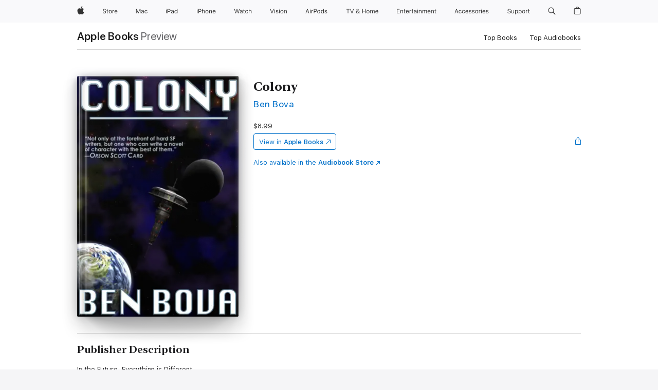

--- FILE ---
content_type: text/html
request_url: https://books.apple.com/us/book/colony/id528905589
body_size: 46319
content:
<!DOCTYPE html><html  dir="ltr" lang="en-US"><head>
    <meta charset="utf-8">
    <meta http-equiv="X-UA-Compatible" content="IE=edge">
    <meta name="viewport" content="width=device-width, initial-scale=1, viewport-fit=cover">
    <meta name="applicable-device" content="pc,mobile">

    <script id="perfkit">window.initialPageRequestTime = +new Date();</script>
    <link rel="preconnect" href="https://amp-api.books.apple.com" crossorigin="">
<link rel="preconnect" href="https://is1-ssl.mzstatic.com" crossorigin="">
<link rel="preconnect" href="https://is2-ssl.mzstatic.com" crossorigin="">
<link rel="preconnect" href="https://is3-ssl.mzstatic.com" crossorigin="">
<link rel="preconnect" href="https://is4-ssl.mzstatic.com" crossorigin="">
<link rel="preconnect" href="https://is5-ssl.mzstatic.com" crossorigin="">
<link rel="preconnect" href="https://xp.apple.com" crossorigin="">
<link rel="preconnect" href="https://js-cdn.music.apple.com" crossorigin="">
<link rel="preconnect" href="https://www.apple.com" crossorigin="">
    
<meta name="web-experience-app/config/environment" content="%7B%22appVersion%22%3A1%2C%22modulePrefix%22%3A%22web-experience-app%22%2C%22environment%22%3A%22production%22%2C%22rootURL%22%3A%22%2F%22%2C%22locationType%22%3A%22history-hash-router-scroll%22%2C%22historySupportMiddleware%22%3Atrue%2C%22EmberENV%22%3A%7B%22FEATURES%22%3A%7B%7D%2C%22EXTEND_PROTOTYPES%22%3A%7B%22Date%22%3Afalse%7D%2C%22_APPLICATION_TEMPLATE_WRAPPER%22%3Afalse%2C%22_DEFAULT_ASYNC_OBSERVERS%22%3Atrue%2C%22_JQUERY_INTEGRATION%22%3Afalse%2C%22_TEMPLATE_ONLY_GLIMMER_COMPONENTS%22%3Atrue%7D%2C%22APP%22%3A%7B%22PROGRESS_BAR_DELAY%22%3A3000%2C%22CLOCK_INTERVAL%22%3A1000%2C%22LOADING_SPINNER_SPY%22%3Atrue%2C%22BREAKPOINTS%22%3A%7B%22large%22%3A%7B%22min%22%3A1069%2C%22content%22%3A980%7D%2C%22medium%22%3A%7B%22min%22%3A735%2C%22max%22%3A1068%2C%22content%22%3A692%7D%2C%22small%22%3A%7B%22min%22%3A320%2C%22max%22%3A734%2C%22content%22%3A280%7D%7D%2C%22buildVariant%22%3A%22books%22%2C%22name%22%3A%22web-experience-app%22%2C%22version%22%3A%222548.0.0%2B0b472053%22%7D%2C%22MEDIA_API%22%3A%7B%22token%22%3A%22eyJhbGciOiJFUzI1NiIsInR5cCI6IkpXVCIsImtpZCI6IkNOM1dVNkVKTzEifQ.eyJpc3MiOiJOVjBTRVdHRlNSIiwiaWF0IjoxNzY0NzIyNzU2LCJleHAiOjE3NzE5ODAzNTYsInJvb3RfaHR0cHNfb3JpZ2luIjpbImFwcGxlLmNvbSJdfQ.Y-cFl9j5HGWR1S_YFqK_Hy1qwk1hW9aBvWtIfb4iDzMDCQO9JcdexCvQGzSRxWYIEXS3JtD3vpWxYDj3puQYsA%22%7D%2C%22i18n%22%3A%7B%22defaultLocale%22%3A%22en-gb%22%2C%22useDevLoc%22%3Afalse%2C%22pathToLocales%22%3A%22dist%2Flocales%22%7D%2C%22MEDIA_ARTWORK%22%3A%7B%22BREAKPOINTS%22%3A%7B%22large%22%3A%7B%22min%22%3A1069%2C%22content%22%3A980%7D%2C%22medium%22%3A%7B%22min%22%3A735%2C%22max%22%3A1068%2C%22content%22%3A692%7D%2C%22small%22%3A%7B%22min%22%3A320%2C%22max%22%3A734%2C%22content%22%3A280%7D%7D%7D%2C%22API%22%3A%7B%22BookHost%22%3A%22https%3A%2F%2Famp-api.books.apple.com%22%2C%22obcMetadataBaseUrl%22%3A%22%2Fapi%2Fbooks-metadata%22%2C%22globalElementsPath%22%3A%22%2Fglobal-elements%22%7D%2C%22fastboot%22%3A%7B%22hostWhitelist%22%3A%5B%7B%7D%5D%7D%2C%22ember-short-number%22%3A%7B%22locales%22%3A%5B%22ar-dz%22%2C%22ar-bh%22%2C%22ar-eg%22%2C%22ar-iq%22%2C%22ar-jo%22%2C%22ar-kw%22%2C%22ar-lb%22%2C%22ar-ly%22%2C%22ar-ma%22%2C%22ar-om%22%2C%22ar-qa%22%2C%22ar-sa%22%2C%22ar-sd%22%2C%22ar-sy%22%2C%22ar-tn%22%2C%22ar-ae%22%2C%22ar-ye%22%2C%22he-il%22%2C%22iw-il%22%2C%22ca-es%22%2C%22cs-cz%22%2C%22da-dk%22%2C%22de-ch%22%2C%22de-de%22%2C%22el-gr%22%2C%22en-au%22%2C%22en-ca%22%2C%22en-gb%22%2C%22en-us%22%2C%22es-419%22%2C%22es-es%22%2C%22es-mx%22%2C%22es-xl%22%2C%22et-ee%22%2C%22fi-fi%22%2C%22fr-ca%22%2C%22fr-fr%22%2C%22hi-in%22%2C%22hr-hr%22%2C%22hu-hu%22%2C%22id-id%22%2C%22is-is%22%2C%22it-it%22%2C%22iw-il%22%2C%22ja-jp%22%2C%22ko-kr%22%2C%22lt-lt%22%2C%22lv-lv%22%2C%22ms-my%22%2C%22nl-nl%22%2C%22no-no%22%2C%22no-nb%22%2C%22nb-no%22%2C%22pl-pl%22%2C%22pt-br%22%2C%22pt-pt%22%2C%22ro-ro%22%2C%22ru-ru%22%2C%22sk-sk%22%2C%22sv-se%22%2C%22th-th%22%2C%22tr-tr%22%2C%22uk-ua%22%2C%22vi-vi%22%2C%22vi-vn%22%2C%22zh-cn%22%2C%22zh-hans%22%2C%22zh-hans-cn%22%2C%22zh-hant%22%2C%22zh-hant-hk%22%2C%22zh-hant-tw%22%2C%22zh-hk%22%2C%22zh-tw%22%2C%22ar%22%2C%22ca%22%2C%22cs%22%2C%22da%22%2C%22de%22%2C%22el%22%2C%22en%22%2C%22es%22%2C%22fi%22%2C%22fr%22%2C%22he%22%2C%22hi%22%2C%22hr%22%2C%22hu%22%2C%22id%22%2C%22is%22%2C%22it%22%2C%22ja%22%2C%22ko%22%2C%22lt%22%2C%22lv%22%2C%22ms%22%2C%22nb%22%2C%22nl%22%2C%22no%22%2C%22pl%22%2C%22pt%22%2C%22ro%22%2C%22ru%22%2C%22sk%22%2C%22sv%22%2C%22th%22%2C%22tr%22%2C%22uk%22%2C%22vi%22%2C%22zh%22%5D%7D%2C%22ember-cli-mirage%22%3A%7B%22enabled%22%3Afalse%2C%22usingProxy%22%3Afalse%2C%22useDefaultPassthroughs%22%3Atrue%7D%2C%22BREAKPOINTS%22%3A%7B%22large%22%3A%7B%22min%22%3A1069%2C%22content%22%3A980%7D%2C%22medium%22%3A%7B%22min%22%3A735%2C%22max%22%3A1068%2C%22content%22%3A692%7D%2C%22small%22%3A%7B%22min%22%3A320%2C%22max%22%3A734%2C%22content%22%3A280%7D%7D%2C%22METRICS%22%3A%7B%22variant%22%3A%22web%22%2C%22baseFields%22%3A%7B%22appName%22%3A%22web-experience-app%22%2C%22constraintProfiles%22%3A%5B%22AMPWeb%22%5D%7D%2C%22clickstream%22%3A%7B%22enabled%22%3Atrue%2C%22topic%22%3A%5B%22xp_amp_web_exp%22%5D%2C%22autoTrackClicks%22%3Atrue%7D%2C%22performance%22%3A%7B%22enabled%22%3Atrue%2C%22topic%22%3A%22xp_amp_bookstore_perf%22%7D%7D%2C%22MEDIA_SHELF%22%3A%7B%22GRID_CONFIG%22%3A%7B%22books-brick-row%22%3A%7B%22small%22%3A1%2C%22medium%22%3A2%2C%22large%22%3A3%7D%2C%22story%22%3A%7B%22small%22%3A1%2C%22medium%22%3A2%2C%22large%22%3A3%7D%2C%22small-brick%22%3A%7B%22small%22%3A1%2C%22medium%22%3A2%2C%22large%22%3A3%7D%2C%22editorial-lockup-large%22%3A%7B%22small%22%3A1%2C%22medium%22%3A2%2C%22large%22%3A2%7D%2C%22editorial-lockup-medium%22%3A%7B%22small%22%3A1%2C%22medium%22%3A2%2C%22large%22%3A3%7D%2C%22large-brick%22%3A%7B%22small%22%3A1%2C%22medium%22%3A1%2C%22large%22%3A2%7D%2C%22lockup-small%22%3A%7B%22small%22%3A1%2C%22medium%22%3A2%2C%22large%22%3A3%7D%2C%22lockup-large%22%3A%7B%22small%22%3A1%2C%22medium%22%3A3%2C%22large%22%3A4%7D%2C%22posters%22%3A%7B%22small%22%3A1%2C%22medium%22%3A1%2C%22large%22%3A2%7D%2C%22breakout-large%22%3A%7B%22small%22%3A1%2C%22medium%22%3A1%2C%22large%22%3A1%7D%7D%2C%22BREAKPOINTS%22%3A%7B%22large%22%3A%7B%22min%22%3A1069%2C%22content%22%3A980%7D%2C%22medium%22%3A%7B%22min%22%3A735%2C%22max%22%3A1068%2C%22content%22%3A692%7D%2C%22small%22%3A%7B%22min%22%3A320%2C%22max%22%3A734%2C%22content%22%3A280%7D%7D%7D%2C%22SASSKIT_GENERATOR%22%3A%7B%22VIEWPORT_CONFIG%22%3A%7B%22BREAKPOINTS%22%3A%7B%22large%22%3A%7B%22min%22%3A1069%2C%22content%22%3A980%7D%2C%22medium%22%3A%7B%22min%22%3A735%2C%22max%22%3A1068%2C%22content%22%3A692%7D%2C%22small%22%3A%7B%22min%22%3A320%2C%22max%22%3A734%2C%22content%22%3A280%7D%7D%7D%7D%2C%22features%22%3A%7B%22BUILD_VARIANT_APPS%22%3Afalse%2C%22BUILD_VARIANT_BOOKS%22%3Atrue%2C%22BUILD_VARIANT_FITNESS%22%3Afalse%2C%22BUILD_VARIANT_PODCASTS%22%3Afalse%2C%22BUILD_VARIANT_ITUNES%22%3Afalse%2C%22TV%22%3Afalse%2C%22PODCASTS%22%3Afalse%2C%22BOOKS%22%3Atrue%2C%22APPS%22%3Afalse%2C%22ARTISTS%22%3Afalse%2C%22DEEPLINK_ROUTE%22%3Afalse%2C%22EMBER_DATA%22%3Afalse%2C%22CHARTS%22%3Atrue%2C%22FITNESS%22%3Afalse%2C%22SHARE_UI%22%3Atrue%2C%22SEPARATE_RTL_STYLESHEET%22%3Atrue%7D%2C%22%40amp%2Fember-ui-global-elements%22%3A%7B%22useFooterWithoutRefundLink%22%3Atrue%7D%2C%22ember-cli-content-security-policy%22%3A%7B%22policy%22%3A%22upgrade-insecure-requests%20%3B%20default-src%20'none'%3B%20img-src%20'self'%20https%3A%2F%2F*.apple.com%20https%3A%2F%2F*.mzstatic.com%20data%3A%3B%20style-src%20'self'%20https%3A%2F%2F*.apple.com%20'unsafe-inline'%3B%20font-src%20'self'%20https%3A%2F%2F*.apple.com%3B%20media-src%20'self'%20https%3A%2F%2F*.apple.com%20blob%3A%3B%20connect-src%20'self'%20https%3A%2F%2F*.apple.com%20https%3A%2F%2F*.mzstatic.com%3B%20script-src%20'self'%20https%3A%2F%2F*.apple.com%20'unsafe-eval'%20'sha256-4ywTGAe4rEpoHt8XkjbkdOWklMJ%2F1Py%2Fx6b3%2FaGbtSQ%3D'%3B%20frame-src%20'self'%20https%3A%2F%2F*.apple.com%20itmss%3A%20itms-appss%3A%20itms-bookss%3A%20itms-itunesus%3A%20itms-messagess%3A%20itms-podcasts%3A%20itms-watchs%3A%20macappstores%3A%20musics%3A%20apple-musics%3A%20podcasts%3A%20videos%3A%3B%22%2C%22reportOnly%22%3Afalse%7D%2C%22exportApplicationGlobal%22%3Afalse%7D">
<!-- EMBER_CLI_FASTBOOT_TITLE --><link rel="stylesheet preload" name="fonts" href="//www.apple.com/wss/fonts?families=SF+Pro,v2|SF+Pro+Icons,v1|SF+Pro+Rounded,v1|New+York+Small,v1|New+York+Medium,v1" as="style"><link rel="stylesheet" type="text/css" href="https://www.apple.com/api-www/global-elements/global-header/v1/assets/globalheader.css" data-global-elements-nav-styles>
<link rel="stylesheet" type="text/css" href="/global-elements/2426.0.0/en_US/ac-global-footer.89780a9d2eedff61551113850a3547ef.css" data-global-elements-footer-styles>
<meta name="ac-gn-search-suggestions-enabled" content="false"/>
<meta name="globalnav-search-suggestions-enabled" content="false"/>
    <title>
      ‎Colony by Ben Bova on Apple Books
    </title>
      <meta name="keywords" content="download, Colony, books on iphone, ipad, Mac, Apple Books">

      <meta name="description" content="In the Future, Everything is Different.<br />But Nothing Has Changed.<br /><br />&quot;The Earth has been poisoned by pollution, choked by overpopulation, and ravaged by the mindless greed of power-hungry corporations. A fragile peace is threatened by landless revolutionaries and global anarchy seems imm…">

<!---->
      <link rel="canonical" href="https://books.apple.com/us/book/colony/id528905589">

      <link rel="icon" sizes="48x48" href="https://books.apple.com/assets/images/favicon/favicon-books-48-a8eb8171a8d912ed29d99e7a134953d3.png" type="image/png">

<!---->
<!---->
      <meta name="apple:content_id" content="528905589">

<!---->
      <script name="schema:book" type="application/ld+json">
        {"@context":"http://schema.org","@type":"Book","additionalType":"Product","author":"Ben Bova","bookFormat":"EBook","datePublished":"2012-04-28T00:00:00.000Z","description":"In the Future, Everything is Different.&lt;br /&gt;But Nothing Has Changed.&lt;br /&gt;&lt;br /&gt;\"The Earth has been poisoned by pollution, choked by overpopulation, and ravaged by the mindless greed of power-hungry corporations. A fragile peace is threatened by landless revolutionaries and global anarchy seems imm…","genre":["Sci-Fi &amp; Fantasy","Books"],"image":"https://is1-ssl.mzstatic.com/image/thumb/Publication5/v4/88/22/4a/88224a1b-3e2e-8720-7780-6d373a0660aa/9781476388588.jpg/1200x630wz.png","inLanguage":"en-US","isbn":"9781476388588","name":"Colony","numberOfPages":542,"publisher":"ReAnimus Press","thumbnailUrl":["https://is1-ssl.mzstatic.com/image/thumb/Publication5/v4/88/22/4a/88224a1b-3e2e-8720-7780-6d373a0660aa/9781476388588.jpg/1200x675wz.jpg","https://is1-ssl.mzstatic.com/image/thumb/Publication5/v4/88/22/4a/88224a1b-3e2e-8720-7780-6d373a0660aa/9781476388588.jpg/1200x900wz.jpg","https://is1-ssl.mzstatic.com/image/thumb/Publication5/v4/88/22/4a/88224a1b-3e2e-8720-7780-6d373a0660aa/9781476388588.jpg/1200x1200wz.jpg"],"offers":{"@type":"Offer","price":8.99,"priceCurrency":"USD","hasMerchantReturnPolicy":{"@type":"MerchantReturnPolicy","returnPolicyCategory":"https://schema.org/MerchantReturnNotPermitted","merchantReturnDays":0}}}
      </script>

        <meta property="al:ios:app_store_id" content="364709193">
        <meta property="al:ios:app_name" content="Apple Books">

        <meta property="og:title" content="‎Colony">
        <meta property="og:description" content="‎Sci-Fi &amp; Fantasy · 2012">
        <meta property="og:site_name" content="Apple Books">
        <meta property="og:url" content="https://books.apple.com/us/book/colony/id528905589">
        <meta property="og:image" content="https://is1-ssl.mzstatic.com/image/thumb/Publication5/v4/88/22/4a/88224a1b-3e2e-8720-7780-6d373a0660aa/9781476388588.jpg/1200x630wz.png">
        <meta property="og:image:alt" content="Colony by Ben Bova on Apple Books">
        <meta property="og:image:type" content="image/png">
        <meta property="og:image:width" content="1200">
        <meta property="og:image:height" content="630">
        <meta property="og:image:secure_url" content="https://is1-ssl.mzstatic.com/image/thumb/Publication5/v4/88/22/4a/88224a1b-3e2e-8720-7780-6d373a0660aa/9781476388588.jpg/1200x630wz.png">
        <meta property="og:type" content="book">
        <meta property="og:locale" content="en_US">

        <meta name="twitter:title" content="‎Colony">
        <meta name="twitter:description" content="‎Sci-Fi &amp; Fantasy · 2012">
        <meta name="twitter:site" content="@AppleBooks">
        <meta name="twitter:card" content="summary_large_image">
        <meta name="twitter:image" content="https://is1-ssl.mzstatic.com/image/thumb/Publication5/v4/88/22/4a/88224a1b-3e2e-8720-7780-6d373a0660aa/9781476388588.jpg/1200x600wz.png">
        <meta name="twitter:image:alt" content="Colony by Ben Bova on Apple Books">

<!---->
    <meta name="version" content="2548.0.0">
    <!-- @@HEAD@@ -->
    <script src="https://js-cdn.music.apple.com/musickit/v2/amp/musickit.js?t=1764722790239"></script>

    <link integrity="" rel="stylesheet" href="/assets/web-experience-app-real-f1ca40148188f63f7dd2cd7d4d6d7e05.css" data-rtl="/assets/web-experience-rtl-app-dc89d135bf4a79beed79bacafc906bdf.css">

    
  </head>
  <body class="no-js no-touch globalnav-scrim">
    <script type="x/boundary" id="fastboot-body-start"></script><div id="globalheader"><aside id="globalmessage-segment" lang="en-US" dir="ltr" class="globalmessage-segment"><ul data-strings="{&quot;view&quot;:&quot;{%STOREFRONT%} Store Home&quot;,&quot;segments&quot;:{&quot;smb&quot;:&quot;Business Store Home&quot;,&quot;eduInd&quot;:&quot;Education Store Home&quot;,&quot;other&quot;:&quot;Store Home&quot;},&quot;exit&quot;:&quot;Exit&quot;}" class="globalmessage-segment-content"></ul></aside><nav id="globalnav" lang="en-US" dir="ltr" aria-label="Global" data-analytics-element-engagement-start="globalnav:onFlyoutOpen" data-analytics-element-engagement-end="globalnav:onFlyoutClose" data-store-api="https://www.apple.com/[storefront]/shop/bag/status" data-analytics-activitymap-region-id="global nav" data-analytics-region="global nav" class="globalnav no-js   "><div class="globalnav-content"><div class="globalnav-item globalnav-menuback"><button aria-label="Main menu" class="globalnav-menuback-button"><span class="globalnav-chevron-icon"><svg height="48" viewbox="0 0 9 48" width="9" xmlns="http://www.w3.org/2000/svg"><path d="m1.5618 24.0621 6.5581-6.4238c.2368-.2319.2407-.6118.0088-.8486-.2324-.2373-.6123-.2407-.8486-.0088l-7 6.8569c-.1157.1138-.1807.2695-.1802.4316.001.1621.0674.3174.1846.4297l7 6.7241c.1162.1118.2661.1675.4155.1675.1577 0 .3149-.062.4326-.1846.2295-.2388.2222-.6187-.0171-.8481z"/></svg></span></button></div><ul id="globalnav-list" class="globalnav-list"><li data-analytics-element-engagement="globalnav hover - apple" class="
				globalnav-item
				globalnav-item-apple
				
				
			"><a href="https://www.apple.com/" data-globalnav-item-name="apple" data-analytics-title="apple home" aria-label="Apple" class="globalnav-link globalnav-link-apple"><span class="globalnav-image-regular globalnav-link-image"><svg height="44" viewbox="0 0 14 44" width="14" xmlns="http://www.w3.org/2000/svg"><path d="m13.0729 17.6825a3.61 3.61 0 0 0 -1.7248 3.0365 3.5132 3.5132 0 0 0 2.1379 3.2223 8.394 8.394 0 0 1 -1.0948 2.2618c-.6816.9812-1.3943 1.9623-2.4787 1.9623s-1.3633-.63-2.613-.63c-1.2187 0-1.6525.6507-2.644.6507s-1.6834-.9089-2.4787-2.0243a9.7842 9.7842 0 0 1 -1.6628-5.2776c0-3.0984 2.014-4.7405 3.9969-4.7405 1.0535 0 1.9314.6919 2.5924.6919.63 0 1.6112-.7333 2.8092-.7333a3.7579 3.7579 0 0 1 3.1604 1.5802zm-3.7284-2.8918a3.5615 3.5615 0 0 0 .8469-2.22 1.5353 1.5353 0 0 0 -.031-.32 3.5686 3.5686 0 0 0 -2.3445 1.2084 3.4629 3.4629 0 0 0 -.8779 2.1585 1.419 1.419 0 0 0 .031.2892 1.19 1.19 0 0 0 .2169.0207 3.0935 3.0935 0 0 0 2.1586-1.1368z"/></svg></span><span class="globalnav-image-compact globalnav-link-image"><svg height="48" viewbox="0 0 17 48" width="17" xmlns="http://www.w3.org/2000/svg"><path d="m15.5752 19.0792a4.2055 4.2055 0 0 0 -2.01 3.5376 4.0931 4.0931 0 0 0 2.4908 3.7542 9.7779 9.7779 0 0 1 -1.2755 2.6351c-.7941 1.1431-1.6244 2.2862-2.8878 2.2862s-1.5883-.734-3.0443-.734c-1.42 0-1.9252.7581-3.08.7581s-1.9611-1.0589-2.8876-2.3584a11.3987 11.3987 0 0 1 -1.9373-6.1487c0-3.61 2.3464-5.523 4.6566-5.523 1.2274 0 2.25.8062 3.02.8062.734 0 1.8771-.8543 3.2729-.8543a4.3778 4.3778 0 0 1 3.6822 1.841zm-6.8586-2.0456a1.3865 1.3865 0 0 1 -.2527-.024 1.6557 1.6557 0 0 1 -.0361-.337 4.0341 4.0341 0 0 1 1.0228-2.5148 4.1571 4.1571 0 0 1 2.7314-1.4078 1.7815 1.7815 0 0 1 .0361.373 4.1487 4.1487 0 0 1 -.9867 2.587 3.6039 3.6039 0 0 1 -2.5148 1.3236z"/></svg></span><span class="globalnav-link-text">Apple</span></a></li><li data-topnav-flyout-item="menu" data-topnav-flyout-label="Menu" role="none" class="globalnav-item globalnav-menu"><div data-topnav-flyout="menu" class="globalnav-flyout"><div class="globalnav-menu-list"><div data-analytics-element-engagement="globalnav hover - store" class="
				globalnav-item
				globalnav-item-store
				globalnav-item-menu
				
			"><ul role="none" class="globalnav-submenu-trigger-group"><li class="globalnav-submenu-trigger-item"><a href="https://www.apple.com/us/shop/goto/store" data-globalnav-item-name="store" data-topnav-flyout-trigger-compact data-analytics-title="store" data-analytics-element-engagement="hover - store" aria-label="Store" class="globalnav-link globalnav-submenu-trigger-link globalnav-link-store"><span class="globalnav-link-text-container"><span class="globalnav-image-regular globalnav-link-image"><svg height="44" viewbox="0 0 30 44" width="30" xmlns="http://www.w3.org/2000/svg"><path d="m26.5679 20.4629c1.002 0 1.67.738 1.693 1.857h-3.48c.076-1.119.779-1.857 1.787-1.857zm2.754 2.672v-.387c0-1.963-1.037-3.176-2.742-3.176-1.735 0-2.848 1.289-2.848 3.276 0 1.998 1.096 3.263 2.848 3.263 1.383 0 2.367-.668 2.66-1.746h-1.008c-.264.557-.814.856-1.629.856-1.072 0-1.769-.791-1.822-2.039v-.047zm-9.547-3.451h.96v.937h.094c.188-.615.914-1.049 1.752-1.049.164 0 .375.012.504.03v1.007c-.082-.023-.445-.058-.644-.058-.961 0-1.659 1.098-1.659 1.535v3.914h-1.007zm-4.27 5.519c-1.195 0-1.869-.867-1.869-2.361 0-1.5.674-2.361 1.869-2.361 1.196 0 1.87.861 1.87 2.361 0 1.494-.674 2.361-1.87 2.361zm0-5.631c-1.798 0-2.912 1.237-2.912 3.27 0 2.027 1.114 3.269 2.912 3.269 1.799 0 2.913-1.242 2.913-3.269 0-2.033-1.114-3.27-2.913-3.27zm-5.478-1.475v1.635h1.407v.843h-1.407v3.575c0 .744.282 1.06.938 1.06.182 0 .281-.006.469-.023v.849c-.199.035-.393.059-.592.059-1.301 0-1.822-.481-1.822-1.688v-3.832h-1.02v-.843h1.02v-1.635zm-8.103 5.694c.129.885.973 1.447 2.174 1.447 1.137 0 1.975-.615 1.975-1.453 0-.72-.527-1.177-1.693-1.47l-1.084-.282c-1.53-.386-2.192-1.078-2.192-2.279 0-1.436 1.201-2.408 2.988-2.408 1.635 0 2.854.972 2.942 2.338h-1.061c-.146-.867-.861-1.383-1.916-1.383-1.125 0-1.869.562-1.869 1.418 0 .662.463 1.043 1.629 1.342l.885.234c1.752.439 2.455 1.119 2.455 2.361 0 1.553-1.225 2.543-3.158 2.543-1.793 0-3.03-.949-3.141-2.408z"/></svg></span><span class="globalnav-link-text">Store</span></span></a></li></ul></div><div data-analytics-element-engagement="globalnav hover - mac" class="
				globalnav-item
				globalnav-item-mac
				globalnav-item-menu
				
			"><ul role="none" class="globalnav-submenu-trigger-group"><li class="globalnav-submenu-trigger-item"><a href="https://www.apple.com/mac/" data-globalnav-item-name="mac" data-topnav-flyout-trigger-compact data-analytics-title="mac" data-analytics-element-engagement="hover - mac" aria-label="Mac" class="globalnav-link globalnav-submenu-trigger-link globalnav-link-mac"><span class="globalnav-link-text-container"><span class="globalnav-image-regular globalnav-link-image"><svg height="44" viewbox="0 0 23 44" width="23" xmlns="http://www.w3.org/2000/svg"><path d="m8.1558 25.9987v-6.457h-.0703l-2.666 6.457h-.8907l-2.666-6.457h-.0703v6.457h-.9844v-8.4551h1.2246l2.8945 7.0547h.0938l2.8945-7.0547h1.2246v8.4551zm2.5166-1.7696c0-1.1309.832-1.7812 2.3027-1.8691l1.8223-.1113v-.5742c0-.7793-.4863-1.207-1.4297-1.207-.7559 0-1.2832.2871-1.4238.7852h-1.0195c.1348-1.0137 1.1309-1.6816 2.4785-1.6816 1.541 0 2.4023.791 2.4023 2.1035v4.3242h-.9609v-.9318h-.0938c-.4102.6738-1.1016 1.043-1.9453 1.043-1.2246 0-2.1328-.7266-2.1328-1.8809zm4.125-.5859v-.5801l-1.6992.1113c-.9609.0645-1.3828.3984-1.3828 1.0312 0 .6445.5449 1.0195 1.2773 1.0195 1.0371.0001 1.8047-.6796 1.8047-1.5819zm6.958-2.0273c-.1641-.627-.7207-1.1367-1.6289-1.1367-1.1367 0-1.8516.9082-1.8516 2.3379 0 1.459.7266 2.3848 1.8516 2.3848.8496 0 1.4414-.3926 1.6289-1.1074h1.0195c-.1816 1.1602-1.125 2.0156-2.6426 2.0156-1.7695 0-2.9004-1.2832-2.9004-3.293 0-1.9688 1.125-3.2461 2.8945-3.2461 1.5352 0 2.4727.9199 2.6484 2.0449z"/></svg></span><span class="globalnav-link-text">Mac</span></span></a></li></ul></div><div data-analytics-element-engagement="globalnav hover - ipad" class="
				globalnav-item
				globalnav-item-ipad
				globalnav-item-menu
				
			"><ul role="none" class="globalnav-submenu-trigger-group"><li class="globalnav-submenu-trigger-item"><a href="https://www.apple.com/ipad/" data-globalnav-item-name="ipad" data-topnav-flyout-trigger-compact data-analytics-title="ipad" data-analytics-element-engagement="hover - ipad" aria-label="iPad" class="globalnav-link globalnav-submenu-trigger-link globalnav-link-ipad"><span class="globalnav-link-text-container"><span class="globalnav-image-regular globalnav-link-image"><svg height="44" viewbox="0 0 24 44" width="24" xmlns="http://www.w3.org/2000/svg"><path d="m14.9575 23.7002c0 .902-.768 1.582-1.805 1.582-.732 0-1.277-.375-1.277-1.02 0-.632.422-.966 1.383-1.031l1.699-.111zm-1.395-4.072c-1.347 0-2.343.668-2.478 1.681h1.019c.141-.498.668-.785 1.424-.785.944 0 1.43.428 1.43 1.207v.574l-1.822.112c-1.471.088-2.303.738-2.303 1.869 0 1.154.908 1.881 2.133 1.881.844 0 1.535-.369 1.945-1.043h.094v.931h.961v-4.324c0-1.312-.862-2.103-2.403-2.103zm6.769 5.575c-1.155 0-1.846-.885-1.846-2.361 0-1.471.697-2.362 1.846-2.362 1.142 0 1.857.914 1.857 2.362 0 1.459-.709 2.361-1.857 2.361zm1.834-8.027v3.503h-.088c-.358-.691-1.102-1.107-1.981-1.107-1.605 0-2.654 1.289-2.654 3.27 0 1.986 1.037 3.269 2.654 3.269.873 0 1.623-.416 2.022-1.119h.093v1.008h.961v-8.824zm-15.394 4.869h-1.863v-3.563h1.863c1.225 0 1.899.639 1.899 1.799 0 1.119-.697 1.764-1.899 1.764zm.276-4.5h-3.194v8.455h1.055v-3.018h2.127c1.588 0 2.719-1.119 2.719-2.701 0-1.611-1.108-2.736-2.707-2.736zm-6.064 8.454h1.008v-6.316h-1.008zm-.199-8.237c0-.387.316-.704.703-.704s.703.317.703.704c0 .386-.316.703-.703.703s-.703-.317-.703-.703z"/></svg></span><span class="globalnav-link-text">iPad</span></span></a></li></ul></div><div data-analytics-element-engagement="globalnav hover - iphone" class="
				globalnav-item
				globalnav-item-iphone
				globalnav-item-menu
				
			"><ul role="none" class="globalnav-submenu-trigger-group"><li class="globalnav-submenu-trigger-item"><a href="https://www.apple.com/iphone/" data-globalnav-item-name="iphone" data-topnav-flyout-trigger-compact data-analytics-title="iphone" data-analytics-element-engagement="hover - iphone" aria-label="iPhone" class="globalnav-link globalnav-submenu-trigger-link globalnav-link-iphone"><span class="globalnav-link-text-container"><span class="globalnav-image-regular globalnav-link-image"><svg height="44" viewbox="0 0 38 44" width="38" xmlns="http://www.w3.org/2000/svg"><path d="m32.7129 22.3203h3.48c-.023-1.119-.691-1.857-1.693-1.857-1.008 0-1.711.738-1.787 1.857zm4.459 2.045c-.293 1.078-1.277 1.746-2.66 1.746-1.752 0-2.848-1.266-2.848-3.264 0-1.986 1.113-3.275 2.848-3.275 1.705 0 2.742 1.213 2.742 3.176v.386h-4.541v.047c.053 1.248.75 2.039 1.822 2.039.815 0 1.366-.298 1.629-.855zm-12.282-4.682h.961v.996h.094c.316-.697.932-1.107 1.898-1.107 1.418 0 2.209.838 2.209 2.338v4.09h-1.007v-3.844c0-1.137-.481-1.676-1.489-1.676s-1.658.674-1.658 1.781v3.739h-1.008zm-2.499 3.158c0-1.5-.674-2.361-1.869-2.361-1.196 0-1.87.861-1.87 2.361 0 1.495.674 2.362 1.87 2.362 1.195 0 1.869-.867 1.869-2.362zm-4.782 0c0-2.033 1.114-3.269 2.913-3.269 1.798 0 2.912 1.236 2.912 3.269 0 2.028-1.114 3.27-2.912 3.27-1.799 0-2.913-1.242-2.913-3.27zm-6.636-5.666h1.008v3.504h.093c.317-.697.979-1.107 1.946-1.107 1.336 0 2.179.855 2.179 2.338v4.09h-1.007v-3.844c0-1.119-.504-1.676-1.459-1.676-1.131 0-1.752.715-1.752 1.781v3.739h-1.008zm-6.015 4.87h1.863c1.202 0 1.899-.645 1.899-1.764 0-1.16-.674-1.799-1.899-1.799h-1.863zm2.139-4.5c1.599 0 2.707 1.125 2.707 2.736 0 1.582-1.131 2.701-2.719 2.701h-2.127v3.018h-1.055v-8.455zm-6.114 8.454h1.008v-6.316h-1.008zm-.2-8.238c0-.386.317-.703.703-.703.387 0 .704.317.704.703 0 .387-.317.704-.704.704-.386 0-.703-.317-.703-.704z"/></svg></span><span class="globalnav-link-text">iPhone</span></span></a></li></ul></div><div data-analytics-element-engagement="globalnav hover - watch" class="
				globalnav-item
				globalnav-item-watch
				globalnav-item-menu
				
			"><ul role="none" class="globalnav-submenu-trigger-group"><li class="globalnav-submenu-trigger-item"><a href="https://www.apple.com/watch/" data-globalnav-item-name="watch" data-topnav-flyout-trigger-compact data-analytics-title="watch" data-analytics-element-engagement="hover - watch" aria-label="Watch" class="globalnav-link globalnav-submenu-trigger-link globalnav-link-watch"><span class="globalnav-link-text-container"><span class="globalnav-image-regular globalnav-link-image"><svg height="44" viewbox="0 0 35 44" width="35" xmlns="http://www.w3.org/2000/svg"><path d="m28.9819 17.1758h1.008v3.504h.094c.316-.697.978-1.108 1.945-1.108 1.336 0 2.18.856 2.18 2.338v4.09h-1.008v-3.844c0-1.119-.504-1.675-1.459-1.675-1.131 0-1.752.715-1.752 1.781v3.738h-1.008zm-2.42 4.441c-.164-.627-.721-1.136-1.629-1.136-1.137 0-1.852.908-1.852 2.338 0 1.459.727 2.384 1.852 2.384.849 0 1.441-.392 1.629-1.107h1.019c-.182 1.16-1.125 2.016-2.642 2.016-1.77 0-2.901-1.284-2.901-3.293 0-1.969 1.125-3.247 2.895-3.247 1.535 0 2.472.92 2.648 2.045zm-6.533-3.568v1.635h1.407v.844h-1.407v3.574c0 .744.282 1.06.938 1.06.182 0 .281-.006.469-.023v.85c-.2.035-.393.058-.592.058-1.301 0-1.822-.48-1.822-1.687v-3.832h-1.02v-.844h1.02v-1.635zm-4.2 5.596v-.58l-1.699.111c-.961.064-1.383.398-1.383 1.031 0 .645.545 1.02 1.277 1.02 1.038 0 1.805-.68 1.805-1.582zm-4.125.586c0-1.131.832-1.782 2.303-1.869l1.822-.112v-.574c0-.779-.486-1.207-1.43-1.207-.755 0-1.283.287-1.423.785h-1.02c.135-1.014 1.131-1.682 2.479-1.682 1.541 0 2.402.792 2.402 2.104v4.324h-.961v-.931h-.094c-.41.673-1.101 1.043-1.945 1.043-1.225 0-2.133-.727-2.133-1.881zm-7.684 1.769h-.996l-2.303-8.455h1.101l1.682 6.873h.07l1.893-6.873h1.066l1.893 6.873h.07l1.682-6.873h1.101l-2.302 8.455h-.996l-1.946-6.674h-.07z"/></svg></span><span class="globalnav-link-text">Watch</span></span></a></li></ul></div><div data-analytics-element-engagement="globalnav hover - vision" class="
				globalnav-item
				globalnav-item-vision
				globalnav-item-menu
				
			"><ul role="none" class="globalnav-submenu-trigger-group"><li class="globalnav-submenu-trigger-item"><a href="https://www.apple.com/apple-vision-pro/" data-globalnav-item-name="vision" data-topnav-flyout-trigger-compact data-analytics-title="vision" data-analytics-element-engagement="hover - vision" aria-label="Vision" class="globalnav-link globalnav-submenu-trigger-link globalnav-link-vision"><span class="globalnav-link-text-container"><span class="globalnav-image-regular globalnav-link-image"><svg xmlns="http://www.w3.org/2000/svg" width="34" height="44" viewbox="0 0 34 44"><g id="en-US_globalnav_links_vision_image_large"><rect id="box_" width="34" height="44" fill="none"/><path id="art_" d="m.4043,17.5449h1.1074l2.4844,7.0898h.0938l2.4844-7.0898h1.1074l-3.1172,8.4551h-1.043L.4043,17.5449Zm8.3467.2168c0-.3867.3164-.7031.7031-.7031s.7031.3164.7031.7031-.3164.7031-.7031.7031-.7031-.3164-.7031-.7031Zm.1875,1.9219h1.0195v6.3164h-1.0195v-6.3164Zm2.499,4.7051h1.043c.1699.5273.6738.873,1.4824.873.8496,0,1.4531-.4043,1.4531-.9785v-.0117c0-.4277-.3223-.7266-1.1016-.9141l-.9785-.2344c-1.1836-.2812-1.7168-.7969-1.7168-1.7051v-.0059c0-1.0488,1.0078-1.8398,2.3496-1.8398,1.3242,0,2.2441.6621,2.3848,1.6934h-1.002c-.1348-.498-.627-.8438-1.3887-.8438-.75,0-1.3008.3867-1.3008.9434v.0117c0,.4277.3164.6973,1.0605.8789l.9727.2344c1.1895.2871,1.7637.8027,1.7637,1.7051v.0117c0,1.125-1.0957,1.9043-2.5312,1.9043-1.4062,0-2.373-.6797-2.4902-1.7227Zm6.3203-6.627c0-.3867.3164-.7031.7031-.7031s.7031.3164.7031.7031-.3164.7031-.7031.7031-.7031-.3164-.7031-.7031Zm.1875,1.9219h1.0195v6.3164h-1.0195v-6.3164Zm2.5049,3.1641v-.0117c0-2.0273,1.1133-3.2637,2.9121-3.2637s2.9121,1.2363,2.9121,3.2637v.0117c0,2.0215-1.1133,3.2637-2.9121,3.2637s-2.9121-1.2422-2.9121-3.2637Zm4.7812,0v-.0117c0-1.4941-.6738-2.3613-1.8691-2.3613s-1.8691.8672-1.8691,2.3613v.0117c0,1.4883.6738,2.3613,1.8691,2.3613s1.8691-.873,1.8691-2.3613Zm2.5049-3.1641h1.0195v.9492h.0938c.3164-.668.9082-1.0605,1.8398-1.0605,1.418,0,2.209.8379,2.209,2.3379v4.0898h-1.0195v-3.8438c0-1.1367-.4688-1.6816-1.4766-1.6816s-1.6465.6797-1.6465,1.7871v3.7383h-1.0195v-6.3164Z"/></g></svg></span><span class="globalnav-link-text">Vision</span></span></a></li></ul></div><div data-analytics-element-engagement="globalnav hover - airpods" class="
				globalnav-item
				globalnav-item-airpods
				globalnav-item-menu
				
			"><ul role="none" class="globalnav-submenu-trigger-group"><li class="globalnav-submenu-trigger-item"><a href="https://www.apple.com/airpods/" data-globalnav-item-name="airpods" data-topnav-flyout-trigger-compact data-analytics-title="airpods" data-analytics-element-engagement="hover - airpods" aria-label="AirPods" class="globalnav-link globalnav-submenu-trigger-link globalnav-link-airpods"><span class="globalnav-link-text-container"><span class="globalnav-image-regular globalnav-link-image"><svg height="44" viewbox="0 0 43 44" width="43" xmlns="http://www.w3.org/2000/svg"><path d="m11.7153 19.6836h.961v.937h.094c.187-.615.914-1.048 1.752-1.048.164 0 .375.011.504.029v1.008c-.082-.024-.446-.059-.645-.059-.961 0-1.658.645-1.658 1.535v3.914h-1.008zm28.135-.111c1.324 0 2.244.656 2.379 1.693h-.996c-.135-.504-.627-.838-1.389-.838-.75 0-1.336.381-1.336.943 0 .434.352.704 1.096.885l.973.235c1.189.287 1.763.802 1.763 1.711 0 1.13-1.095 1.91-2.531 1.91-1.406 0-2.373-.674-2.484-1.723h1.037c.17.533.674.873 1.482.873.85 0 1.459-.404 1.459-.984 0-.434-.328-.727-1.002-.891l-1.084-.264c-1.183-.287-1.722-.796-1.722-1.71 0-1.049 1.013-1.84 2.355-1.84zm-6.665 5.631c-1.155 0-1.846-.885-1.846-2.362 0-1.471.697-2.361 1.846-2.361 1.142 0 1.857.914 1.857 2.361 0 1.459-.709 2.362-1.857 2.362zm1.834-8.028v3.504h-.088c-.358-.691-1.102-1.107-1.981-1.107-1.605 0-2.654 1.289-2.654 3.269 0 1.987 1.037 3.27 2.654 3.27.873 0 1.623-.416 2.022-1.119h.094v1.007h.961v-8.824zm-9.001 8.028c-1.195 0-1.869-.868-1.869-2.362 0-1.5.674-2.361 1.869-2.361 1.196 0 1.869.861 1.869 2.361 0 1.494-.673 2.362-1.869 2.362zm0-5.631c-1.799 0-2.912 1.236-2.912 3.269 0 2.028 1.113 3.27 2.912 3.27s2.912-1.242 2.912-3.27c0-2.033-1.113-3.269-2.912-3.269zm-17.071 6.427h1.008v-6.316h-1.008zm-.199-8.238c0-.387.317-.703.703-.703.387 0 .703.316.703.703s-.316.703-.703.703c-.386 0-.703-.316-.703-.703zm-6.137 4.922 1.324-3.773h.093l1.325 3.773zm1.892-5.139h-1.043l-3.117 8.455h1.107l.85-2.42h3.363l.85 2.42h1.107zm14.868 4.5h-1.864v-3.562h1.864c1.224 0 1.898.639 1.898 1.799 0 1.119-.697 1.763-1.898 1.763zm.275-4.5h-3.193v8.455h1.054v-3.017h2.127c1.588 0 2.719-1.119 2.719-2.701 0-1.612-1.107-2.737-2.707-2.737z"/></svg></span><span class="globalnav-link-text">AirPods</span></span></a></li></ul></div><div data-analytics-element-engagement="globalnav hover - tv-home" class="
				globalnav-item
				globalnav-item-tv-home
				globalnav-item-menu
				
			"><ul role="none" class="globalnav-submenu-trigger-group"><li class="globalnav-submenu-trigger-item"><a href="https://www.apple.com/tv-home/" data-globalnav-item-name="tv-home" data-topnav-flyout-trigger-compact data-analytics-title="tv &amp; home" data-analytics-element-engagement="hover - tv &amp; home" aria-label="TV and Home" class="globalnav-link globalnav-submenu-trigger-link globalnav-link-tv-home"><span class="globalnav-link-text-container"><span class="globalnav-image-regular globalnav-link-image"><svg height="44" viewbox="0 0 65 44" width="65" xmlns="http://www.w3.org/2000/svg"><path d="m4.3755 26v-7.5059h-2.7246v-.9492h6.5039v.9492h-2.7246v7.5059zm7.7314 0-3.1172-8.4551h1.1074l2.4844 7.0898h.0938l2.4844-7.0898h1.1074l-3.1172 8.4551zm13.981-.8438c-.7207.6328-1.7109 1.002-2.7363 1.002-1.6816 0-2.8594-.9961-2.8594-2.4141 0-1.002.5449-1.7637 1.6758-2.3613.0762-.0352.2344-.1172.3281-.1641-.7793-.8203-1.0605-1.3652-1.0605-1.9805 0-1.084.9199-1.8926 2.1562-1.8926 1.248 0 2.1562.7969 2.1562 1.9043 0 .8672-.5215 1.5-1.8281 2.1855l2.1152 2.2734c.2637-.5273.3984-1.2188.3984-2.2734v-.1465h.9844v.1523c0 1.3125-.2344 2.2676-.6973 2.9824l1.4708 1.5764h-1.3242zm-4.541-1.4824c0 .9492.7676 1.5938 1.8984 1.5938.7676 0 1.5586-.3047 2.0215-.791l-2.3906-2.6133c-.0645.0234-.2168.0996-.2988.1406-.8145.4219-1.2305 1.0078-1.2305 1.6699zm3.2109-4.3886c0-.6562-.4746-1.1016-1.1602-1.1016-.6738 0-1.1543.457-1.1543 1.1133 0 .4688.2402.8789.9082 1.541 1.0313-.5274 1.4063-.9492 1.4063-1.5527zm13.5176 6.7148v-3.8496h-4.6406v3.8496h-1.0547v-8.4551h1.0547v3.6562h4.6406v-3.6562h1.0547v8.4551zm2.6455-3.1582c0-2.0332 1.1133-3.2695 2.9121-3.2695s2.9121 1.2363 2.9121 3.2695c0 2.0273-1.1133 3.2695-2.9121 3.2695s-2.9121-1.2422-2.9121-3.2695zm4.7812 0c0-1.5-.6738-2.3613-1.8691-2.3613s-1.8691.8613-1.8691 2.3613c0 1.4941.6738 2.3613 1.8691 2.3613s1.8691-.8672 1.8691-2.3613zm2.5054-3.1582h.9609v.9961h.0938c.2871-.7031.9199-1.1074 1.7637-1.1074.8555 0 1.4531.4512 1.7461 1.1074h.0938c.3398-.668 1.0605-1.1074 1.9336-1.1074 1.2891 0 2.0098.7383 2.0098 2.0625v4.3652h-1.0078v-4.1309c0-.9316-.4395-1.3887-1.3301-1.3887-.8789 0-1.4648.6562-1.4648 1.459v4.0606h-1.0078v-4.2891c0-.75-.5215-1.2305-1.3184-1.2305-.8262 0-1.4648.7148-1.4648 1.6055v3.9141h-1.0078v-6.3164zm15.5127 4.6816c-.293 1.0781-1.2773 1.7461-2.6602 1.7461-1.752 0-2.8477-1.2656-2.8477-3.2637 0-1.9863 1.1133-3.2754 2.8477-3.2754 1.7051 0 2.7422 1.2129 2.7422 3.1758v.3867h-4.541v.0469c.0527 1.248.75 2.0391 1.8223 2.0391.8145 0 1.3652-.2988 1.6289-.8555zm-4.459-2.0449h3.4805c-.0234-1.1191-.6914-1.8574-1.6934-1.8574-1.0078 0-1.7109.7383-1.7871 1.8574z"/></svg></span><span class="globalnav-link-text">TV &amp; Home</span></span></a></li></ul></div><div data-analytics-element-engagement="globalnav hover - entertainment" class="
				globalnav-item
				globalnav-item-entertainment
				globalnav-item-menu
				
			"><ul role="none" class="globalnav-submenu-trigger-group"><li class="globalnav-submenu-trigger-item"><a href="https://www.apple.com/entertainment/" data-globalnav-item-name="entertainment" data-topnav-flyout-trigger-compact data-analytics-title="entertainment" data-analytics-element-engagement="hover - entertainment" aria-label="Entertainment" class="globalnav-link globalnav-submenu-trigger-link globalnav-link-entertainment"><span class="globalnav-link-text-container"><span class="globalnav-image-regular globalnav-link-image"><svg xmlns="http://www.w3.org/2000/svg" viewbox="0 0 77 44" width="77" height="44"><path d="m0 17.4863h5.2383v.9492h-4.1836v2.7129h3.9668v.9375h-3.9668v2.9062h4.1836v.9492h-5.2383zm6.8994 2.1387h1.0195v.9492h.0938c.3164-.668.9082-1.0605 1.8398-1.0605 1.418 0 2.209.8379 2.209 2.3379v4.0898h-1.0195v-3.8438c0-1.1367-.4688-1.6816-1.4766-1.6816s-1.6465.6797-1.6465 1.7871v3.7383h-1.0195zm7.2803 4.6758v-3.832h-.9961v-.8438h.9961v-1.6348h1.0547v1.6348h1.3828v.8438h-1.3828v3.5742c0 .7441.2578 1.043.9141 1.043.1816 0 .2812-.0059.4688-.0234v.8672c-.1992.0352-.3926.0586-.5918.0586-1.3009-.0001-1.8458-.4806-1.8458-1.6876zm3.4365-1.4942v-.0059c0-1.9512 1.1133-3.2871 2.8301-3.2871s2.7598 1.2773 2.7598 3.1641v.3984h-4.5469c.0293 1.3066.75 2.0684 1.875 2.0684.8555 0 1.3828-.4043 1.5527-.7852l.0234-.0527h1.0195l-.0117.0469c-.2168.8555-1.1191 1.6992-2.6074 1.6992-1.8046 0-2.8945-1.2656-2.8945-3.2461zm1.0606-.5449h3.4922c-.1055-1.248-.7969-1.8398-1.7285-1.8398-.9376 0-1.6524.6386-1.7637 1.8398zm5.9912-2.6367h1.0195v.9375h.0938c.2402-.6621.832-1.0488 1.6875-1.0488.1934 0 .4102.0234.5098.041v.9902c-.2109-.0352-.4043-.0586-.627-.0586-.9727 0-1.6641.6152-1.6641 1.541v3.9141h-1.0195zm4.9658 4.6758v-3.832h-.9961v-.8438h.9961v-1.6348h1.0547v1.6348h1.3828v.8438h-1.3828v3.5742c0 .7441.2578 1.043.9141 1.043.1816 0 .2812-.0059.4688-.0234v.8672c-.1992.0352-.3926.0586-.5918.0586-1.3009-.0001-1.8458-.4806-1.8458-1.6876zm3.4658-.1231v-.0117c0-1.125.832-1.7754 2.3027-1.8633l1.8105-.1113v-.5742c0-.7793-.4746-1.2012-1.418-1.2012-.7559 0-1.2539.2812-1.418.7734l-.0059.0176h-1.0195l.0059-.0352c.1641-.9902 1.125-1.6582 2.4727-1.6582 1.541 0 2.4023.791 2.4023 2.1035v4.3242h-1.0195v-.9316h-.0938c-.3984.6738-1.0605 1.043-1.9102 1.043-1.201 0-2.1092-.7265-2.1092-1.875zm2.3203.9903c1.0371 0 1.793-.6797 1.793-1.582v-.5742l-1.6875.1055c-.9609.0586-1.3828.3984-1.3828 1.0254v.0117c0 .6386.5449 1.0136 1.2773 1.0136zm4.3926-7.4649c0-.3867.3164-.7031.7031-.7031s.7031.3164.7031.7031-.3164.7031-.7031.7031-.7031-.3164-.7031-.7031zm.1875 1.9219h1.0195v6.3164h-1.0195zm2.8213 0h1.0195v.9492h.0938c.3164-.668.9082-1.0605 1.8398-1.0605 1.418 0 2.209.8379 2.209 2.3379v4.0898h-1.0195v-3.8438c0-1.1367-.4688-1.6816-1.4766-1.6816s-1.6465.6797-1.6465 1.7871v3.7383h-1.0195zm6.8818 0h1.0195v.9609h.0938c.2812-.6797.8789-1.0723 1.7051-1.0723.8555 0 1.4531.4512 1.7461 1.1074h.0938c.3398-.668 1.0605-1.1074 1.9336-1.1074 1.2891 0 2.0098.7383 2.0098 2.0625v4.3652h-1.0195v-4.1309c0-.9316-.4277-1.3945-1.3184-1.3945-.8789 0-1.459.6621-1.459 1.4648v4.0605h-1.0195v-4.2891c0-.75-.5156-1.2363-1.3125-1.2363-.8262 0-1.4531.7207-1.4531 1.6113v3.9141h-1.0195v-6.3162zm10.0049 3.1816v-.0059c0-1.9512 1.1133-3.2871 2.8301-3.2871s2.7598 1.2773 2.7598 3.1641v.3984h-4.5469c.0293 1.3066.75 2.0684 1.875 2.0684.8555 0 1.3828-.4043 1.5527-.7852l.0234-.0527h1.0195l-.0116.0469c-.2168.8555-1.1191 1.6992-2.6074 1.6992-1.8047 0-2.8946-1.2656-2.8946-3.2461zm1.0606-.5449h3.4922c-.1055-1.248-.7969-1.8398-1.7285-1.8398-.9376 0-1.6524.6386-1.7637 1.8398zm5.9912-2.6367h1.0195v.9492h.0938c.3164-.668.9082-1.0605 1.8398-1.0605 1.418 0 2.209.8379 2.209 2.3379v4.0898h-1.0195v-3.8438c0-1.1367-.4688-1.6816-1.4766-1.6816s-1.6465.6797-1.6465 1.7871v3.7383h-1.0195zm7.2802 4.6758v-3.832h-.9961v-.8438h.9961v-1.6348h1.0547v1.6348h1.3828v.8438h-1.3828v3.5742c0 .7441.2578 1.043.9141 1.043.1816 0 .2812-.0059.4688-.0234v.8672c-.1992.0352-.3926.0586-.5918.0586-1.3008-.0001-1.8458-.4806-1.8458-1.6876z"/></svg></span><span class="globalnav-link-text">Entertainment</span></span></a></li></ul></div><div data-analytics-element-engagement="globalnav hover - accessories" class="
				globalnav-item
				globalnav-item-accessories
				globalnav-item-menu
				
			"><ul role="none" class="globalnav-submenu-trigger-group"><li class="globalnav-submenu-trigger-item"><a href="https://www.apple.com/us/shop/goto/buy_accessories" data-globalnav-item-name="accessories" data-topnav-flyout-trigger-compact data-analytics-title="accessories" data-analytics-element-engagement="hover - accessories" aria-label="Accessories" class="globalnav-link globalnav-submenu-trigger-link globalnav-link-accessories"><span class="globalnav-link-text-container"><span class="globalnav-image-regular globalnav-link-image"><svg height="44" viewbox="0 0 67 44" width="67" xmlns="http://www.w3.org/2000/svg"><path d="m5.6603 23.5715h-3.3633l-.8496 2.4199h-1.1074l3.1172-8.4551h1.043l3.1172 8.4551h-1.1075zm-3.0527-.8965h2.7422l-1.3242-3.7734h-.0938zm10.0986-1.0664c-.1641-.627-.7207-1.1367-1.6289-1.1367-1.1367 0-1.8516.9082-1.8516 2.3379 0 1.459.7266 2.3848 1.8516 2.3848.8496 0 1.4414-.3926 1.6289-1.1074h1.0195c-.1816 1.1602-1.125 2.0156-2.6426 2.0156-1.7695 0-2.9004-1.2832-2.9004-3.293 0-1.9688 1.125-3.2461 2.8945-3.2461 1.5352 0 2.4727.9199 2.6484 2.0449zm6.5947 0c-.1641-.627-.7207-1.1367-1.6289-1.1367-1.1367 0-1.8516.9082-1.8516 2.3379 0 1.459.7266 2.3848 1.8516 2.3848.8496 0 1.4414-.3926 1.6289-1.1074h1.0195c-.1816 1.1602-1.125 2.0156-2.6426 2.0156-1.7695 0-2.9004-1.2832-2.9004-3.293 0-1.9688 1.125-3.2461 2.8945-3.2461 1.5352 0 2.4727.9199 2.6484 2.0449zm7.5796 2.748c-.293 1.0781-1.2773 1.7461-2.6602 1.7461-1.752 0-2.8477-1.2656-2.8477-3.2637 0-1.9863 1.1133-3.2754 2.8477-3.2754 1.7051 0 2.7422 1.2129 2.7422 3.1758v.3867h-4.541v.0469c.0527 1.248.75 2.0391 1.8223 2.0391.8145 0 1.3652-.2988 1.6289-.8555zm-4.459-2.0449h3.4805c-.0234-1.1191-.6914-1.8574-1.6934-1.8574-1.0078 0-1.7109.7383-1.7871 1.8574zm8.212-2.748c1.3242 0 2.2441.6562 2.3789 1.6934h-.9961c-.1348-.5039-.627-.8379-1.3887-.8379-.75 0-1.3359.3809-1.3359.9434 0 .4336.3516.7031 1.0957.8848l.9727.2344c1.1895.2871 1.7637.8027 1.7637 1.7109 0 1.1309-1.0957 1.9102-2.5312 1.9102-1.4062 0-2.373-.6738-2.4844-1.7227h1.0371c.1699.5332.6738.873 1.4824.873.8496 0 1.459-.4043 1.459-.9844 0-.4336-.3281-.7266-1.002-.8906l-1.084-.2637c-1.1836-.2871-1.7227-.7969-1.7227-1.7109 0-1.0489 1.0137-1.8399 2.3555-1.8399zm6.0439 0c1.3242 0 2.2441.6562 2.3789 1.6934h-.9961c-.1348-.5039-.627-.8379-1.3887-.8379-.75 0-1.3359.3809-1.3359.9434 0 .4336.3516.7031 1.0957.8848l.9727.2344c1.1895.2871 1.7637.8027 1.7637 1.7109 0 1.1309-1.0957 1.9102-2.5312 1.9102-1.4062 0-2.373-.6738-2.4844-1.7227h1.0371c.1699.5332.6738.873 1.4824.873.8496 0 1.459-.4043 1.459-.9844 0-.4336-.3281-.7266-1.002-.8906l-1.084-.2637c-1.1836-.2871-1.7227-.7969-1.7227-1.7109 0-1.0489 1.0137-1.8399 2.3555-1.8399zm3.6357 3.2695c0-2.0332 1.1133-3.2695 2.9121-3.2695s2.9121 1.2363 2.9121 3.2695c0 2.0273-1.1133 3.2695-2.9121 3.2695s-2.9121-1.2422-2.9121-3.2695zm4.7813 0c0-1.5-.6738-2.3613-1.8691-2.3613s-1.8691.8613-1.8691 2.3613c0 1.4941.6738 2.3613 1.8691 2.3613s1.8691-.8672 1.8691-2.3613zm2.5054-3.1582h.9609v.9375h.0938c.1875-.6152.9141-1.0488 1.752-1.0488.1641 0 .375.0117.5039.0293v1.0078c-.082-.0234-.4453-.0586-.6445-.0586-.9609 0-1.6582.6445-1.6582 1.5352v3.9141h-1.0078v-6.3165zm4.2744-1.9219c0-.3867.3164-.7031.7031-.7031s.7031.3164.7031.7031-.3164.7031-.7031.7031-.7031-.3164-.7031-.7031zm.1992 1.9219h1.0078v6.3164h-1.0078zm8.001 4.6816c-.293 1.0781-1.2773 1.7461-2.6602 1.7461-1.752 0-2.8477-1.2656-2.8477-3.2637 0-1.9863 1.1133-3.2754 2.8477-3.2754 1.7051 0 2.7422 1.2129 2.7422 3.1758v.3867h-4.541v.0469c.0527 1.248.75 2.0391 1.8223 2.0391.8145 0 1.3652-.2988 1.6289-.8555zm-4.459-2.0449h3.4805c-.0234-1.1191-.6914-1.8574-1.6934-1.8574-1.0078 0-1.7109.7383-1.7871 1.8574zm8.2119-2.748c1.3242 0 2.2441.6562 2.3789 1.6934h-.9961c-.1348-.5039-.627-.8379-1.3887-.8379-.75 0-1.3359.3809-1.3359.9434 0 .4336.3516.7031 1.0957.8848l.9727.2344c1.1895.2871 1.7637.8027 1.7637 1.7109 0 1.1309-1.0957 1.9102-2.5312 1.9102-1.4062 0-2.373-.6738-2.4844-1.7227h1.0371c.1699.5332.6738.873 1.4824.873.8496 0 1.459-.4043 1.459-.9844 0-.4336-.3281-.7266-1.002-.8906l-1.084-.2637c-1.1836-.2871-1.7227-.7969-1.7227-1.7109 0-1.0489 1.0137-1.8399 2.3555-1.8399z"/></svg></span><span class="globalnav-link-text">Accessories</span></span></a></li></ul></div><div data-analytics-element-engagement="globalnav hover - support" class="
				globalnav-item
				globalnav-item-support
				globalnav-item-menu
				
			"><ul role="none" class="globalnav-submenu-trigger-group"><li class="globalnav-submenu-trigger-item"><a href="https://support.apple.com/?cid=gn-ols-home-hp-tab" data-globalnav-item-name="support" data-topnav-flyout-trigger-compact data-analytics-title="support" data-analytics-element-engagement="hover - support" data-analytics-exit-link="true" aria-label="Support" class="globalnav-link globalnav-submenu-trigger-link globalnav-link-support"><span class="globalnav-link-text-container"><span class="globalnav-image-regular globalnav-link-image"><svg height="44" viewbox="0 0 44 44" width="44" xmlns="http://www.w3.org/2000/svg"><path d="m42.1206 18.0337v1.635h1.406v.844h-1.406v3.574c0 .744.281 1.06.937 1.06.182 0 .282-.006.469-.023v.849c-.199.036-.392.059-.592.059-1.3 0-1.822-.48-1.822-1.687v-3.832h-1.019v-.844h1.019v-1.635zm-6.131 1.635h.961v.937h.093c.188-.615.914-1.049 1.752-1.049.164 0 .375.012.504.03v1.008c-.082-.024-.445-.059-.644-.059-.961 0-1.659.644-1.659 1.535v3.914h-1.007zm-2.463 3.158c0-1.5-.674-2.361-1.869-2.361s-1.869.861-1.869 2.361c0 1.494.674 2.361 1.869 2.361s1.869-.867 1.869-2.361zm-4.781 0c0-2.033 1.113-3.27 2.912-3.27s2.912 1.237 2.912 3.27c0 2.027-1.113 3.27-2.912 3.27s-2.912-1.243-2.912-3.27zm-2.108 0c0-1.477-.692-2.361-1.846-2.361-1.143 0-1.863.908-1.863 2.361 0 1.447.72 2.361 1.857 2.361 1.16 0 1.852-.884 1.852-2.361zm1.043 0c0 1.975-1.049 3.27-2.655 3.27-.902 0-1.629-.393-1.974-1.061h-.094v3.059h-1.008v-8.426h.961v1.054h.094c.404-.726 1.16-1.166 2.021-1.166 1.612 0 2.655 1.284 2.655 3.27zm-8.048 0c0-1.477-.691-2.361-1.845-2.361-1.143 0-1.864.908-1.864 2.361 0 1.447.721 2.361 1.858 2.361 1.16 0 1.851-.884 1.851-2.361zm1.043 0c0 1.975-1.049 3.27-2.654 3.27-.902 0-1.629-.393-1.975-1.061h-.093v3.059h-1.008v-8.426h.961v1.054h.093c.405-.726 1.161-1.166 2.022-1.166 1.611 0 2.654 1.284 2.654 3.27zm-7.645 3.158h-.961v-.99h-.094c-.316.703-.99 1.102-1.957 1.102-1.418 0-2.156-.844-2.156-2.338v-4.09h1.008v3.844c0 1.136.422 1.664 1.43 1.664 1.113 0 1.722-.663 1.722-1.77v-3.738h1.008zm-11.69-2.209c.129.885.972 1.447 2.174 1.447 1.136 0 1.974-.615 1.974-1.453 0-.72-.527-1.177-1.693-1.47l-1.084-.282c-1.529-.386-2.192-1.078-2.192-2.279 0-1.435 1.202-2.408 2.989-2.408 1.634 0 2.853.973 2.941 2.338h-1.06c-.147-.867-.862-1.383-1.916-1.383-1.125 0-1.87.562-1.87 1.418 0 .662.463 1.043 1.629 1.342l.885.234c1.752.44 2.455 1.119 2.455 2.361 0 1.553-1.224 2.543-3.158 2.543-1.793 0-3.029-.949-3.141-2.408z"/></svg></span><span class="globalnav-link-text">Support</span></span></a></li></ul></div></div></div></li><li data-topnav-flyout-label="Search apple.com" data-analytics-title="open - search field" class="globalnav-item globalnav-search"><a role="button" id="globalnav-menubutton-link-search" href="https://www.apple.com/us/search" data-topnav-flyout-trigger-regular data-topnav-flyout-trigger-compact aria-label="Search apple.com" data-analytics-title="open - search field" class="globalnav-link globalnav-link-search"><span class="globalnav-image-regular"><svg xmlns="http://www.w3.org/2000/svg" width="15px" height="44px" viewbox="0 0 15 44">
<path d="M14.298,27.202l-3.87-3.87c0.701-0.929,1.122-2.081,1.122-3.332c0-3.06-2.489-5.55-5.55-5.55c-3.06,0-5.55,2.49-5.55,5.55 c0,3.061,2.49,5.55,5.55,5.55c1.251,0,2.403-0.421,3.332-1.122l3.87,3.87c0.151,0.151,0.35,0.228,0.548,0.228 s0.396-0.076,0.548-0.228C14.601,27.995,14.601,27.505,14.298,27.202z M1.55,20c0-2.454,1.997-4.45,4.45-4.45 c2.454,0,4.45,1.997,4.45,4.45S8.454,24.45,6,24.45C3.546,24.45,1.55,22.454,1.55,20z"/>
</svg>
</span><span class="globalnav-image-compact"><svg height="48" viewbox="0 0 17 48" width="17" xmlns="http://www.w3.org/2000/svg"><path d="m16.2294 29.9556-4.1755-4.0821a6.4711 6.4711 0 1 0 -1.2839 1.2625l4.2005 4.1066a.9.9 0 1 0 1.2588-1.287zm-14.5294-8.0017a5.2455 5.2455 0 1 1 5.2455 5.2527 5.2549 5.2549 0 0 1 -5.2455-5.2527z"/></svg></span></a><div id="globalnav-submenu-search" aria-labelledby="globalnav-menubutton-link-search" class="globalnav-flyout globalnav-submenu"><div class="globalnav-flyout-scroll-container"><div class="globalnav-flyout-content globalnav-submenu-content"><form action="https://www.apple.com/us/search" method="get" class="globalnav-searchfield"><div class="globalnav-searchfield-wrapper"><input placeholder="Search apple.com" aria-label="Search apple.com" autocorrect="off" autocapitalize="off" autocomplete="off" class="globalnav-searchfield-input"><input id="globalnav-searchfield-src" type="hidden" name="src" value><input type="hidden" name="type" value><input type="hidden" name="page" value><input type="hidden" name="locale" value><button aria-label="Clear search" tabindex="-1" type="button" class="globalnav-searchfield-reset"><span class="globalnav-image-regular"><svg height="14" viewbox="0 0 14 14" width="14" xmlns="http://www.w3.org/2000/svg"><path d="m7 .0339a6.9661 6.9661 0 1 0 6.9661 6.9661 6.9661 6.9661 0 0 0 -6.9661-6.9661zm2.798 8.9867a.55.55 0 0 1 -.778.7774l-2.02-2.02-2.02 2.02a.55.55 0 0 1 -.7784-.7774l2.0206-2.0206-2.0204-2.02a.55.55 0 0 1 .7782-.7778l2.02 2.02 2.02-2.02a.55.55 0 0 1 .778.7778l-2.0203 2.02z"/></svg></span><span class="globalnav-image-compact"><svg height="16" viewbox="0 0 16 16" width="16" xmlns="http://www.w3.org/2000/svg"><path d="m0 8a8.0474 8.0474 0 0 1 7.9922-8 8.0609 8.0609 0 0 1 8.0078 8 8.0541 8.0541 0 0 1 -8 8 8.0541 8.0541 0 0 1 -8-8zm5.6549 3.2863 2.3373-2.353 2.3451 2.353a.6935.6935 0 0 0 .4627.1961.6662.6662 0 0 0 .6667-.6667.6777.6777 0 0 0 -.1961-.4706l-2.3451-2.3373 2.3529-2.3607a.5943.5943 0 0 0 .1961-.4549.66.66 0 0 0 -.6667-.6589.6142.6142 0 0 0 -.447.1961l-2.3686 2.3606-2.353-2.3527a.6152.6152 0 0 0 -.447-.1883.6529.6529 0 0 0 -.6667.651.6264.6264 0 0 0 .1961.4549l2.3451 2.3529-2.3451 2.353a.61.61 0 0 0 -.1961.4549.6661.6661 0 0 0 .6667.6667.6589.6589 0 0 0 .4627-.1961z"/></svg></span></button><button aria-label="Submit search" tabindex="-1" aria-hidden="true" type="submit" class="globalnav-searchfield-submit"><span class="globalnav-image-regular"><svg height="32" viewbox="0 0 30 32" width="30" xmlns="http://www.w3.org/2000/svg"><path d="m23.3291 23.3066-4.35-4.35c-.0105-.0105-.0247-.0136-.0355-.0235a6.8714 6.8714 0 1 0 -1.5736 1.4969c.0214.0256.03.0575.0542.0815l4.35 4.35a1.1 1.1 0 1 0 1.5557-1.5547zm-15.4507-8.582a5.6031 5.6031 0 1 1 5.603 5.61 5.613 5.613 0 0 1 -5.603-5.61z"/></svg></span><span class="globalnav-image-compact"><svg width="38" height="40" viewbox="0 0 38 40" xmlns="http://www.w3.org/2000/svg"><path d="m28.6724 27.8633-5.07-5.07c-.0095-.0095-.0224-.0122-.032-.0213a7.9967 7.9967 0 1 0 -1.8711 1.7625c.0254.03.0357.0681.0642.0967l5.07 5.07a1.3 1.3 0 0 0 1.8389-1.8379zm-18.0035-10.0033a6.5447 6.5447 0 1 1 6.545 6.5449 6.5518 6.5518 0 0 1 -6.545-6.5449z"/></svg></span></button></div><div role="status" aria-live="polite" data-topnav-searchresults-label="total results" class="globalnav-searchresults-count"></div></form><div class="globalnav-searchresults"></div></div></div></div></li><li id="globalnav-bag" data-analytics-region="bag" class="globalnav-item globalnav-bag"><div class="globalnav-bag-wrapper"><a role="button" id="globalnav-menubutton-link-bag" href="https://www.apple.com/us/shop/goto/bag" aria-label="Shopping Bag" data-globalnav-item-name="bag" data-topnav-flyout-trigger-regular data-topnav-flyout-trigger-compact data-analytics-title="open - bag" class="globalnav-link globalnav-link-bag"><span class="globalnav-image-regular"><svg height="44" viewbox="0 0 14 44" width="14" xmlns="http://www.w3.org/2000/svg"><path d="m11.3535 16.0283h-1.0205a3.4229 3.4229 0 0 0 -3.333-2.9648 3.4229 3.4229 0 0 0 -3.333 2.9648h-1.02a2.1184 2.1184 0 0 0 -2.117 2.1162v7.7155a2.1186 2.1186 0 0 0 2.1162 2.1167h8.707a2.1186 2.1186 0 0 0 2.1168-2.1167v-7.7155a2.1184 2.1184 0 0 0 -2.1165-2.1162zm-4.3535-1.8652a2.3169 2.3169 0 0 1 2.2222 1.8652h-4.4444a2.3169 2.3169 0 0 1 2.2222-1.8652zm5.37 11.6969a1.0182 1.0182 0 0 1 -1.0166 1.0171h-8.7069a1.0182 1.0182 0 0 1 -1.0165-1.0171v-7.7155a1.0178 1.0178 0 0 1 1.0166-1.0166h8.707a1.0178 1.0178 0 0 1 1.0164 1.0166z"/></svg></span><span class="globalnav-image-compact"><svg height="48" viewbox="0 0 17 48" width="17" xmlns="http://www.w3.org/2000/svg"><path d="m13.4575 16.9268h-1.1353a3.8394 3.8394 0 0 0 -7.6444 0h-1.1353a2.6032 2.6032 0 0 0 -2.6 2.6v8.9232a2.6032 2.6032 0 0 0 2.6 2.6h9.915a2.6032 2.6032 0 0 0 2.6-2.6v-8.9231a2.6032 2.6032 0 0 0 -2.6-2.6001zm-4.9575-2.2768a2.658 2.658 0 0 1 2.6221 2.2764h-5.2442a2.658 2.658 0 0 1 2.6221-2.2764zm6.3574 13.8a1.4014 1.4014 0 0 1 -1.4 1.4h-9.9149a1.4014 1.4014 0 0 1 -1.4-1.4v-8.9231a1.4014 1.4014 0 0 1 1.4-1.4h9.915a1.4014 1.4014 0 0 1 1.4 1.4z"/></svg></span></a><span aria-hidden="true" data-analytics-title="open - bag" class="globalnav-bag-badge"><span class="globalnav-bag-badge-separator"></span><span class="globalnav-bag-badge-number">0</span><span class="globalnav-bag-badge-unit">+</span></span></div><div id="globalnav-submenu-bag" aria-labelledby="globalnav-menubutton-link-bag" class="globalnav-flyout globalnav-submenu"><div class="globalnav-flyout-scroll-container"><div class="globalnav-flyout-content globalnav-submenu-content"></div></div></div></li></ul><div class="globalnav-menutrigger"><button id="globalnav-menutrigger-button" aria-controls="globalnav-list" aria-label="Menu" data-topnav-menu-label-open="Menu" data-topnav-menu-label-close="Close" data-topnav-flyout-trigger-compact="menu" class="globalnav-menutrigger-button"><svg width="18" height="18" viewbox="0 0 18 18"><polyline id="globalnav-menutrigger-bread-bottom" fill="none" stroke="currentColor" stroke-width="1.2" stroke-linecap="round" stroke-linejoin="round" points="2 12, 16 12" class="globalnav-menutrigger-bread globalnav-menutrigger-bread-bottom"><animate id="globalnav-anim-menutrigger-bread-bottom-open" attributename="points" keytimes="0;0.5;1" dur="0.24s" begin="indefinite" fill="freeze" calcmode="spline" keysplines="0.42, 0, 1, 1;0, 0, 0.58, 1" values=" 2 12, 16 12; 2 9, 16 9; 3.5 15, 15 3.5"/><animate id="globalnav-anim-menutrigger-bread-bottom-close" attributename="points" keytimes="0;0.5;1" dur="0.24s" begin="indefinite" fill="freeze" calcmode="spline" keysplines="0.42, 0, 1, 1;0, 0, 0.58, 1" values=" 3.5 15, 15 3.5; 2 9, 16 9; 2 12, 16 12"/></polyline><polyline id="globalnav-menutrigger-bread-top" fill="none" stroke="currentColor" stroke-width="1.2" stroke-linecap="round" stroke-linejoin="round" points="2 5, 16 5" class="globalnav-menutrigger-bread globalnav-menutrigger-bread-top"><animate id="globalnav-anim-menutrigger-bread-top-open" attributename="points" keytimes="0;0.5;1" dur="0.24s" begin="indefinite" fill="freeze" calcmode="spline" keysplines="0.42, 0, 1, 1;0, 0, 0.58, 1" values=" 2 5, 16 5; 2 9, 16 9; 3.5 3.5, 15 15"/><animate id="globalnav-anim-menutrigger-bread-top-close" attributename="points" keytimes="0;0.5;1" dur="0.24s" begin="indefinite" fill="freeze" calcmode="spline" keysplines="0.42, 0, 1, 1;0, 0, 0.58, 1" values=" 3.5 3.5, 15 15; 2 9, 16 9; 2 5, 16 5"/></polyline></svg></button></div></div></nav><div id="globalnav-curtain" class="globalnav-curtain"></div><div id="globalnav-placeholder" class="globalnav-placeholder"></div></div><script id="__ACGH_DATA__" type="application/json">{"props":{"globalNavData":{"locale":"en_US","ariaLabel":"Global","analyticsAttributes":[{"name":"data-analytics-activitymap-region-id","value":"global nav"},{"name":"data-analytics-region","value":"global nav"}],"links":[{"id":"2758e8127e4ab787ae4e849277f79b83b3522719ae4b96a595421e50ea2d03f7","name":"apple","text":"Apple","url":"/","ariaLabel":"Apple","submenuAriaLabel":"Apple menu","images":[{"name":"regular","assetInline":"<svg height=\"44\" viewBox=\"0 0 14 44\" width=\"14\" xmlns=\"http://www.w3.org/2000/svg\"><path d=\"m13.0729 17.6825a3.61 3.61 0 0 0 -1.7248 3.0365 3.5132 3.5132 0 0 0 2.1379 3.2223 8.394 8.394 0 0 1 -1.0948 2.2618c-.6816.9812-1.3943 1.9623-2.4787 1.9623s-1.3633-.63-2.613-.63c-1.2187 0-1.6525.6507-2.644.6507s-1.6834-.9089-2.4787-2.0243a9.7842 9.7842 0 0 1 -1.6628-5.2776c0-3.0984 2.014-4.7405 3.9969-4.7405 1.0535 0 1.9314.6919 2.5924.6919.63 0 1.6112-.7333 2.8092-.7333a3.7579 3.7579 0 0 1 3.1604 1.5802zm-3.7284-2.8918a3.5615 3.5615 0 0 0 .8469-2.22 1.5353 1.5353 0 0 0 -.031-.32 3.5686 3.5686 0 0 0 -2.3445 1.2084 3.4629 3.4629 0 0 0 -.8779 2.1585 1.419 1.419 0 0 0 .031.2892 1.19 1.19 0 0 0 .2169.0207 3.0935 3.0935 0 0 0 2.1586-1.1368z\"/></svg>"},{"name":"compact","assetInline":"<svg height=\"48\" viewBox=\"0 0 17 48\" width=\"17\" xmlns=\"http://www.w3.org/2000/svg\"><path d=\"m15.5752 19.0792a4.2055 4.2055 0 0 0 -2.01 3.5376 4.0931 4.0931 0 0 0 2.4908 3.7542 9.7779 9.7779 0 0 1 -1.2755 2.6351c-.7941 1.1431-1.6244 2.2862-2.8878 2.2862s-1.5883-.734-3.0443-.734c-1.42 0-1.9252.7581-3.08.7581s-1.9611-1.0589-2.8876-2.3584a11.3987 11.3987 0 0 1 -1.9373-6.1487c0-3.61 2.3464-5.523 4.6566-5.523 1.2274 0 2.25.8062 3.02.8062.734 0 1.8771-.8543 3.2729-.8543a4.3778 4.3778 0 0 1 3.6822 1.841zm-6.8586-2.0456a1.3865 1.3865 0 0 1 -.2527-.024 1.6557 1.6557 0 0 1 -.0361-.337 4.0341 4.0341 0 0 1 1.0228-2.5148 4.1571 4.1571 0 0 1 2.7314-1.4078 1.7815 1.7815 0 0 1 .0361.373 4.1487 4.1487 0 0 1 -.9867 2.587 3.6039 3.6039 0 0 1 -2.5148 1.3236z\"/></svg>"}],"analyticsAttributes":[{"name":"data-analytics-title","value":"apple home"}]},{"id":"ad4a2a26eb4836393385e9f6c61b526b4a3cb31409c5ed8730ce7a704dd7132f","name":"store","text":"Store","url":"/us/shop/goto/store","ariaLabel":"Store","submenuAriaLabel":"Store menu","images":[{"name":"regular","assetInline":"<svg height=\"44\" viewBox=\"0 0 30 44\" width=\"30\" xmlns=\"http://www.w3.org/2000/svg\"><path d=\"m26.5679 20.4629c1.002 0 1.67.738 1.693 1.857h-3.48c.076-1.119.779-1.857 1.787-1.857zm2.754 2.672v-.387c0-1.963-1.037-3.176-2.742-3.176-1.735 0-2.848 1.289-2.848 3.276 0 1.998 1.096 3.263 2.848 3.263 1.383 0 2.367-.668 2.66-1.746h-1.008c-.264.557-.814.856-1.629.856-1.072 0-1.769-.791-1.822-2.039v-.047zm-9.547-3.451h.96v.937h.094c.188-.615.914-1.049 1.752-1.049.164 0 .375.012.504.03v1.007c-.082-.023-.445-.058-.644-.058-.961 0-1.659 1.098-1.659 1.535v3.914h-1.007zm-4.27 5.519c-1.195 0-1.869-.867-1.869-2.361 0-1.5.674-2.361 1.869-2.361 1.196 0 1.87.861 1.87 2.361 0 1.494-.674 2.361-1.87 2.361zm0-5.631c-1.798 0-2.912 1.237-2.912 3.27 0 2.027 1.114 3.269 2.912 3.269 1.799 0 2.913-1.242 2.913-3.269 0-2.033-1.114-3.27-2.913-3.27zm-5.478-1.475v1.635h1.407v.843h-1.407v3.575c0 .744.282 1.06.938 1.06.182 0 .281-.006.469-.023v.849c-.199.035-.393.059-.592.059-1.301 0-1.822-.481-1.822-1.688v-3.832h-1.02v-.843h1.02v-1.635zm-8.103 5.694c.129.885.973 1.447 2.174 1.447 1.137 0 1.975-.615 1.975-1.453 0-.72-.527-1.177-1.693-1.47l-1.084-.282c-1.53-.386-2.192-1.078-2.192-2.279 0-1.436 1.201-2.408 2.988-2.408 1.635 0 2.854.972 2.942 2.338h-1.061c-.146-.867-.861-1.383-1.916-1.383-1.125 0-1.869.562-1.869 1.418 0 .662.463 1.043 1.629 1.342l.885.234c1.752.439 2.455 1.119 2.455 2.361 0 1.553-1.225 2.543-3.158 2.543-1.793 0-3.03-.949-3.141-2.408z\"/></svg>"}],"analyticsAttributes":[{"name":"data-analytics-title","value":"store"},{"name":"data-analytics-element-engagement","value":"hover - store"}]},{"id":"9a82f08a3cc17e59a61372a40e7ecb17783e9c10aef163465f29bb5b00d4725a","name":"mac","text":"Mac","url":"/mac/","ariaLabel":"Mac","submenuAriaLabel":"Mac menu","images":[{"name":"regular","assetInline":"<svg height=\"44\" viewBox=\"0 0 23 44\" width=\"23\" xmlns=\"http://www.w3.org/2000/svg\"><path d=\"m8.1558 25.9987v-6.457h-.0703l-2.666 6.457h-.8907l-2.666-6.457h-.0703v6.457h-.9844v-8.4551h1.2246l2.8945 7.0547h.0938l2.8945-7.0547h1.2246v8.4551zm2.5166-1.7696c0-1.1309.832-1.7812 2.3027-1.8691l1.8223-.1113v-.5742c0-.7793-.4863-1.207-1.4297-1.207-.7559 0-1.2832.2871-1.4238.7852h-1.0195c.1348-1.0137 1.1309-1.6816 2.4785-1.6816 1.541 0 2.4023.791 2.4023 2.1035v4.3242h-.9609v-.9318h-.0938c-.4102.6738-1.1016 1.043-1.9453 1.043-1.2246 0-2.1328-.7266-2.1328-1.8809zm4.125-.5859v-.5801l-1.6992.1113c-.9609.0645-1.3828.3984-1.3828 1.0312 0 .6445.5449 1.0195 1.2773 1.0195 1.0371.0001 1.8047-.6796 1.8047-1.5819zm6.958-2.0273c-.1641-.627-.7207-1.1367-1.6289-1.1367-1.1367 0-1.8516.9082-1.8516 2.3379 0 1.459.7266 2.3848 1.8516 2.3848.8496 0 1.4414-.3926 1.6289-1.1074h1.0195c-.1816 1.1602-1.125 2.0156-2.6426 2.0156-1.7695 0-2.9004-1.2832-2.9004-3.293 0-1.9688 1.125-3.2461 2.8945-3.2461 1.5352 0 2.4727.9199 2.6484 2.0449z\"/></svg>"}],"analyticsAttributes":[{"name":"data-analytics-title","value":"mac"},{"name":"data-analytics-element-engagement","value":"hover - mac"}]},{"id":"00948525be55e5a61fc12335c2fe8fbc94664d6237757d79344cadd205bde991","name":"ipad","text":"iPad","url":"/ipad/","ariaLabel":"iPad","submenuAriaLabel":"iPad menu","images":[{"name":"regular","assetInline":"<svg height=\"44\" viewBox=\"0 0 24 44\" width=\"24\" xmlns=\"http://www.w3.org/2000/svg\"><path d=\"m14.9575 23.7002c0 .902-.768 1.582-1.805 1.582-.732 0-1.277-.375-1.277-1.02 0-.632.422-.966 1.383-1.031l1.699-.111zm-1.395-4.072c-1.347 0-2.343.668-2.478 1.681h1.019c.141-.498.668-.785 1.424-.785.944 0 1.43.428 1.43 1.207v.574l-1.822.112c-1.471.088-2.303.738-2.303 1.869 0 1.154.908 1.881 2.133 1.881.844 0 1.535-.369 1.945-1.043h.094v.931h.961v-4.324c0-1.312-.862-2.103-2.403-2.103zm6.769 5.575c-1.155 0-1.846-.885-1.846-2.361 0-1.471.697-2.362 1.846-2.362 1.142 0 1.857.914 1.857 2.362 0 1.459-.709 2.361-1.857 2.361zm1.834-8.027v3.503h-.088c-.358-.691-1.102-1.107-1.981-1.107-1.605 0-2.654 1.289-2.654 3.27 0 1.986 1.037 3.269 2.654 3.269.873 0 1.623-.416 2.022-1.119h.093v1.008h.961v-8.824zm-15.394 4.869h-1.863v-3.563h1.863c1.225 0 1.899.639 1.899 1.799 0 1.119-.697 1.764-1.899 1.764zm.276-4.5h-3.194v8.455h1.055v-3.018h2.127c1.588 0 2.719-1.119 2.719-2.701 0-1.611-1.108-2.736-2.707-2.736zm-6.064 8.454h1.008v-6.316h-1.008zm-.199-8.237c0-.387.316-.704.703-.704s.703.317.703.704c0 .386-.316.703-.703.703s-.703-.317-.703-.703z\"/></svg>"}],"analyticsAttributes":[{"name":"data-analytics-title","value":"ipad"},{"name":"data-analytics-element-engagement","value":"hover - ipad"}]},{"id":"254873a73c00038209d1c486273a47e092f598ac6df39eaa74322285d69c22d6","name":"iphone","text":"iPhone","url":"/iphone/","ariaLabel":"iPhone","submenuAriaLabel":"iPhone menu","images":[{"name":"regular","assetInline":"<svg height=\"44\" viewBox=\"0 0 38 44\" width=\"38\" xmlns=\"http://www.w3.org/2000/svg\"><path d=\"m32.7129 22.3203h3.48c-.023-1.119-.691-1.857-1.693-1.857-1.008 0-1.711.738-1.787 1.857zm4.459 2.045c-.293 1.078-1.277 1.746-2.66 1.746-1.752 0-2.848-1.266-2.848-3.264 0-1.986 1.113-3.275 2.848-3.275 1.705 0 2.742 1.213 2.742 3.176v.386h-4.541v.047c.053 1.248.75 2.039 1.822 2.039.815 0 1.366-.298 1.629-.855zm-12.282-4.682h.961v.996h.094c.316-.697.932-1.107 1.898-1.107 1.418 0 2.209.838 2.209 2.338v4.09h-1.007v-3.844c0-1.137-.481-1.676-1.489-1.676s-1.658.674-1.658 1.781v3.739h-1.008zm-2.499 3.158c0-1.5-.674-2.361-1.869-2.361-1.196 0-1.87.861-1.87 2.361 0 1.495.674 2.362 1.87 2.362 1.195 0 1.869-.867 1.869-2.362zm-4.782 0c0-2.033 1.114-3.269 2.913-3.269 1.798 0 2.912 1.236 2.912 3.269 0 2.028-1.114 3.27-2.912 3.27-1.799 0-2.913-1.242-2.913-3.27zm-6.636-5.666h1.008v3.504h.093c.317-.697.979-1.107 1.946-1.107 1.336 0 2.179.855 2.179 2.338v4.09h-1.007v-3.844c0-1.119-.504-1.676-1.459-1.676-1.131 0-1.752.715-1.752 1.781v3.739h-1.008zm-6.015 4.87h1.863c1.202 0 1.899-.645 1.899-1.764 0-1.16-.674-1.799-1.899-1.799h-1.863zm2.139-4.5c1.599 0 2.707 1.125 2.707 2.736 0 1.582-1.131 2.701-2.719 2.701h-2.127v3.018h-1.055v-8.455zm-6.114 8.454h1.008v-6.316h-1.008zm-.2-8.238c0-.386.317-.703.703-.703.387 0 .704.317.704.703 0 .387-.317.704-.704.704-.386 0-.703-.317-.703-.704z\"/></svg>"}],"analyticsAttributes":[{"name":"data-analytics-title","value":"iphone"},{"name":"data-analytics-element-engagement","value":"hover - iphone"}]},{"id":"53df160ebeaf43e20199b03d483006c3d35b44cc88b0fc6ad48af0114776e209","name":"watch","text":"Watch","url":"/watch/","ariaLabel":"Watch","submenuAriaLabel":"Watch menu","images":[{"name":"regular","assetInline":"<svg height=\"44\" viewBox=\"0 0 35 44\" width=\"35\" xmlns=\"http://www.w3.org/2000/svg\"><path d=\"m28.9819 17.1758h1.008v3.504h.094c.316-.697.978-1.108 1.945-1.108 1.336 0 2.18.856 2.18 2.338v4.09h-1.008v-3.844c0-1.119-.504-1.675-1.459-1.675-1.131 0-1.752.715-1.752 1.781v3.738h-1.008zm-2.42 4.441c-.164-.627-.721-1.136-1.629-1.136-1.137 0-1.852.908-1.852 2.338 0 1.459.727 2.384 1.852 2.384.849 0 1.441-.392 1.629-1.107h1.019c-.182 1.16-1.125 2.016-2.642 2.016-1.77 0-2.901-1.284-2.901-3.293 0-1.969 1.125-3.247 2.895-3.247 1.535 0 2.472.92 2.648 2.045zm-6.533-3.568v1.635h1.407v.844h-1.407v3.574c0 .744.282 1.06.938 1.06.182 0 .281-.006.469-.023v.85c-.2.035-.393.058-.592.058-1.301 0-1.822-.48-1.822-1.687v-3.832h-1.02v-.844h1.02v-1.635zm-4.2 5.596v-.58l-1.699.111c-.961.064-1.383.398-1.383 1.031 0 .645.545 1.02 1.277 1.02 1.038 0 1.805-.68 1.805-1.582zm-4.125.586c0-1.131.832-1.782 2.303-1.869l1.822-.112v-.574c0-.779-.486-1.207-1.43-1.207-.755 0-1.283.287-1.423.785h-1.02c.135-1.014 1.131-1.682 2.479-1.682 1.541 0 2.402.792 2.402 2.104v4.324h-.961v-.931h-.094c-.41.673-1.101 1.043-1.945 1.043-1.225 0-2.133-.727-2.133-1.881zm-7.684 1.769h-.996l-2.303-8.455h1.101l1.682 6.873h.07l1.893-6.873h1.066l1.893 6.873h.07l1.682-6.873h1.101l-2.302 8.455h-.996l-1.946-6.674h-.07z\"/></svg>"}],"analyticsAttributes":[{"name":"data-analytics-title","value":"watch"},{"name":"data-analytics-element-engagement","value":"hover - watch"}]},{"id":"b605ab234f32c76b9d586469b3201bde23eb3c09e73007566a1ab8ee6a3fb8e4","name":"vision","text":"Vision","url":"/apple-vision-pro/","ariaLabel":"Vision","submenuAriaLabel":"Vision menu","images":[{"name":"regular","assetInline":"<svg xmlns=\"http://www.w3.org/2000/svg\" width=\"34\" height=\"44\" viewBox=\"0 0 34 44\"><g id=\"en-US_globalnav_links_vision_image_large\"><rect id=\"box_\" width=\"34\" height=\"44\" fill=\"none\"/><path id=\"art_\" d=\"m.4043,17.5449h1.1074l2.4844,7.0898h.0938l2.4844-7.0898h1.1074l-3.1172,8.4551h-1.043L.4043,17.5449Zm8.3467.2168c0-.3867.3164-.7031.7031-.7031s.7031.3164.7031.7031-.3164.7031-.7031.7031-.7031-.3164-.7031-.7031Zm.1875,1.9219h1.0195v6.3164h-1.0195v-6.3164Zm2.499,4.7051h1.043c.1699.5273.6738.873,1.4824.873.8496,0,1.4531-.4043,1.4531-.9785v-.0117c0-.4277-.3223-.7266-1.1016-.9141l-.9785-.2344c-1.1836-.2812-1.7168-.7969-1.7168-1.7051v-.0059c0-1.0488,1.0078-1.8398,2.3496-1.8398,1.3242,0,2.2441.6621,2.3848,1.6934h-1.002c-.1348-.498-.627-.8438-1.3887-.8438-.75,0-1.3008.3867-1.3008.9434v.0117c0,.4277.3164.6973,1.0605.8789l.9727.2344c1.1895.2871,1.7637.8027,1.7637,1.7051v.0117c0,1.125-1.0957,1.9043-2.5312,1.9043-1.4062,0-2.373-.6797-2.4902-1.7227Zm6.3203-6.627c0-.3867.3164-.7031.7031-.7031s.7031.3164.7031.7031-.3164.7031-.7031.7031-.7031-.3164-.7031-.7031Zm.1875,1.9219h1.0195v6.3164h-1.0195v-6.3164Zm2.5049,3.1641v-.0117c0-2.0273,1.1133-3.2637,2.9121-3.2637s2.9121,1.2363,2.9121,3.2637v.0117c0,2.0215-1.1133,3.2637-2.9121,3.2637s-2.9121-1.2422-2.9121-3.2637Zm4.7812,0v-.0117c0-1.4941-.6738-2.3613-1.8691-2.3613s-1.8691.8672-1.8691,2.3613v.0117c0,1.4883.6738,2.3613,1.8691,2.3613s1.8691-.873,1.8691-2.3613Zm2.5049-3.1641h1.0195v.9492h.0938c.3164-.668.9082-1.0605,1.8398-1.0605,1.418,0,2.209.8379,2.209,2.3379v4.0898h-1.0195v-3.8438c0-1.1367-.4688-1.6816-1.4766-1.6816s-1.6465.6797-1.6465,1.7871v3.7383h-1.0195v-6.3164Z\"/></g></svg>"}],"analyticsAttributes":[{"name":"data-analytics-title","value":"vision"},{"name":"data-analytics-element-engagement","value":"hover - vision"}]},{"id":"43b376b005d0715028ef96e1ca418805056f15d9b10456f5139d4e361450b048","name":"airpods","text":"AirPods","url":"/airpods/","ariaLabel":"AirPods","submenuAriaLabel":"AirPods menu","images":[{"name":"regular","assetInline":"<svg height=\"44\" viewBox=\"0 0 43 44\" width=\"43\" xmlns=\"http://www.w3.org/2000/svg\"><path d=\"m11.7153 19.6836h.961v.937h.094c.187-.615.914-1.048 1.752-1.048.164 0 .375.011.504.029v1.008c-.082-.024-.446-.059-.645-.059-.961 0-1.658.645-1.658 1.535v3.914h-1.008zm28.135-.111c1.324 0 2.244.656 2.379 1.693h-.996c-.135-.504-.627-.838-1.389-.838-.75 0-1.336.381-1.336.943 0 .434.352.704 1.096.885l.973.235c1.189.287 1.763.802 1.763 1.711 0 1.13-1.095 1.91-2.531 1.91-1.406 0-2.373-.674-2.484-1.723h1.037c.17.533.674.873 1.482.873.85 0 1.459-.404 1.459-.984 0-.434-.328-.727-1.002-.891l-1.084-.264c-1.183-.287-1.722-.796-1.722-1.71 0-1.049 1.013-1.84 2.355-1.84zm-6.665 5.631c-1.155 0-1.846-.885-1.846-2.362 0-1.471.697-2.361 1.846-2.361 1.142 0 1.857.914 1.857 2.361 0 1.459-.709 2.362-1.857 2.362zm1.834-8.028v3.504h-.088c-.358-.691-1.102-1.107-1.981-1.107-1.605 0-2.654 1.289-2.654 3.269 0 1.987 1.037 3.27 2.654 3.27.873 0 1.623-.416 2.022-1.119h.094v1.007h.961v-8.824zm-9.001 8.028c-1.195 0-1.869-.868-1.869-2.362 0-1.5.674-2.361 1.869-2.361 1.196 0 1.869.861 1.869 2.361 0 1.494-.673 2.362-1.869 2.362zm0-5.631c-1.799 0-2.912 1.236-2.912 3.269 0 2.028 1.113 3.27 2.912 3.27s2.912-1.242 2.912-3.27c0-2.033-1.113-3.269-2.912-3.269zm-17.071 6.427h1.008v-6.316h-1.008zm-.199-8.238c0-.387.317-.703.703-.703.387 0 .703.316.703.703s-.316.703-.703.703c-.386 0-.703-.316-.703-.703zm-6.137 4.922 1.324-3.773h.093l1.325 3.773zm1.892-5.139h-1.043l-3.117 8.455h1.107l.85-2.42h3.363l.85 2.42h1.107zm14.868 4.5h-1.864v-3.562h1.864c1.224 0 1.898.639 1.898 1.799 0 1.119-.697 1.763-1.898 1.763zm.275-4.5h-3.193v8.455h1.054v-3.017h2.127c1.588 0 2.719-1.119 2.719-2.701 0-1.612-1.107-2.737-2.707-2.737z\"/></svg>"}],"analyticsAttributes":[{"name":"data-analytics-title","value":"airpods"},{"name":"data-analytics-element-engagement","value":"hover - airpods"}]},{"id":"88973494415bba4821f7311af3edeaf1e71fbc36382664e2b7f6e313fb356e06","name":"tv-home","text":"TV & Home","url":"/tv-home/","ariaLabel":"TV and Home","submenuAriaLabel":"TV and Home menu","images":[{"name":"regular","assetInline":"<svg height=\"44\" viewBox=\"0 0 65 44\" width=\"65\" xmlns=\"http://www.w3.org/2000/svg\"><path d=\"m4.3755 26v-7.5059h-2.7246v-.9492h6.5039v.9492h-2.7246v7.5059zm7.7314 0-3.1172-8.4551h1.1074l2.4844 7.0898h.0938l2.4844-7.0898h1.1074l-3.1172 8.4551zm13.981-.8438c-.7207.6328-1.7109 1.002-2.7363 1.002-1.6816 0-2.8594-.9961-2.8594-2.4141 0-1.002.5449-1.7637 1.6758-2.3613.0762-.0352.2344-.1172.3281-.1641-.7793-.8203-1.0605-1.3652-1.0605-1.9805 0-1.084.9199-1.8926 2.1562-1.8926 1.248 0 2.1562.7969 2.1562 1.9043 0 .8672-.5215 1.5-1.8281 2.1855l2.1152 2.2734c.2637-.5273.3984-1.2188.3984-2.2734v-.1465h.9844v.1523c0 1.3125-.2344 2.2676-.6973 2.9824l1.4708 1.5764h-1.3242zm-4.541-1.4824c0 .9492.7676 1.5938 1.8984 1.5938.7676 0 1.5586-.3047 2.0215-.791l-2.3906-2.6133c-.0645.0234-.2168.0996-.2988.1406-.8145.4219-1.2305 1.0078-1.2305 1.6699zm3.2109-4.3886c0-.6562-.4746-1.1016-1.1602-1.1016-.6738 0-1.1543.457-1.1543 1.1133 0 .4688.2402.8789.9082 1.541 1.0313-.5274 1.4063-.9492 1.4063-1.5527zm13.5176 6.7148v-3.8496h-4.6406v3.8496h-1.0547v-8.4551h1.0547v3.6562h4.6406v-3.6562h1.0547v8.4551zm2.6455-3.1582c0-2.0332 1.1133-3.2695 2.9121-3.2695s2.9121 1.2363 2.9121 3.2695c0 2.0273-1.1133 3.2695-2.9121 3.2695s-2.9121-1.2422-2.9121-3.2695zm4.7812 0c0-1.5-.6738-2.3613-1.8691-2.3613s-1.8691.8613-1.8691 2.3613c0 1.4941.6738 2.3613 1.8691 2.3613s1.8691-.8672 1.8691-2.3613zm2.5054-3.1582h.9609v.9961h.0938c.2871-.7031.9199-1.1074 1.7637-1.1074.8555 0 1.4531.4512 1.7461 1.1074h.0938c.3398-.668 1.0605-1.1074 1.9336-1.1074 1.2891 0 2.0098.7383 2.0098 2.0625v4.3652h-1.0078v-4.1309c0-.9316-.4395-1.3887-1.3301-1.3887-.8789 0-1.4648.6562-1.4648 1.459v4.0606h-1.0078v-4.2891c0-.75-.5215-1.2305-1.3184-1.2305-.8262 0-1.4648.7148-1.4648 1.6055v3.9141h-1.0078v-6.3164zm15.5127 4.6816c-.293 1.0781-1.2773 1.7461-2.6602 1.7461-1.752 0-2.8477-1.2656-2.8477-3.2637 0-1.9863 1.1133-3.2754 2.8477-3.2754 1.7051 0 2.7422 1.2129 2.7422 3.1758v.3867h-4.541v.0469c.0527 1.248.75 2.0391 1.8223 2.0391.8145 0 1.3652-.2988 1.6289-.8555zm-4.459-2.0449h3.4805c-.0234-1.1191-.6914-1.8574-1.6934-1.8574-1.0078 0-1.7109.7383-1.7871 1.8574z\"/></svg>"}],"analyticsAttributes":[{"name":"data-analytics-title","value":"tv & home"},{"name":"data-analytics-element-engagement","value":"hover - tv & home"}]},{"id":"be3677bd24a8b7fb6f4dd14ddc77c350b5b7ba5b8e5ae63e9cbaf717a0533237","name":"entertainment","text":"Entertainment","url":"/entertainment/","ariaLabel":"Entertainment","submenuAriaLabel":"Entertainment menu","images":[{"name":"regular","assetInline":"<svg xmlns=\"http://www.w3.org/2000/svg\" viewBox=\"0 0 77 44\" width=\"77\" height=\"44\"><path d=\"m0 17.4863h5.2383v.9492h-4.1836v2.7129h3.9668v.9375h-3.9668v2.9062h4.1836v.9492h-5.2383zm6.8994 2.1387h1.0195v.9492h.0938c.3164-.668.9082-1.0605 1.8398-1.0605 1.418 0 2.209.8379 2.209 2.3379v4.0898h-1.0195v-3.8438c0-1.1367-.4688-1.6816-1.4766-1.6816s-1.6465.6797-1.6465 1.7871v3.7383h-1.0195zm7.2803 4.6758v-3.832h-.9961v-.8438h.9961v-1.6348h1.0547v1.6348h1.3828v.8438h-1.3828v3.5742c0 .7441.2578 1.043.9141 1.043.1816 0 .2812-.0059.4688-.0234v.8672c-.1992.0352-.3926.0586-.5918.0586-1.3009-.0001-1.8458-.4806-1.8458-1.6876zm3.4365-1.4942v-.0059c0-1.9512 1.1133-3.2871 2.8301-3.2871s2.7598 1.2773 2.7598 3.1641v.3984h-4.5469c.0293 1.3066.75 2.0684 1.875 2.0684.8555 0 1.3828-.4043 1.5527-.7852l.0234-.0527h1.0195l-.0117.0469c-.2168.8555-1.1191 1.6992-2.6074 1.6992-1.8046 0-2.8945-1.2656-2.8945-3.2461zm1.0606-.5449h3.4922c-.1055-1.248-.7969-1.8398-1.7285-1.8398-.9376 0-1.6524.6386-1.7637 1.8398zm5.9912-2.6367h1.0195v.9375h.0938c.2402-.6621.832-1.0488 1.6875-1.0488.1934 0 .4102.0234.5098.041v.9902c-.2109-.0352-.4043-.0586-.627-.0586-.9727 0-1.6641.6152-1.6641 1.541v3.9141h-1.0195zm4.9658 4.6758v-3.832h-.9961v-.8438h.9961v-1.6348h1.0547v1.6348h1.3828v.8438h-1.3828v3.5742c0 .7441.2578 1.043.9141 1.043.1816 0 .2812-.0059.4688-.0234v.8672c-.1992.0352-.3926.0586-.5918.0586-1.3009-.0001-1.8458-.4806-1.8458-1.6876zm3.4658-.1231v-.0117c0-1.125.832-1.7754 2.3027-1.8633l1.8105-.1113v-.5742c0-.7793-.4746-1.2012-1.418-1.2012-.7559 0-1.2539.2812-1.418.7734l-.0059.0176h-1.0195l.0059-.0352c.1641-.9902 1.125-1.6582 2.4727-1.6582 1.541 0 2.4023.791 2.4023 2.1035v4.3242h-1.0195v-.9316h-.0938c-.3984.6738-1.0605 1.043-1.9102 1.043-1.201 0-2.1092-.7265-2.1092-1.875zm2.3203.9903c1.0371 0 1.793-.6797 1.793-1.582v-.5742l-1.6875.1055c-.9609.0586-1.3828.3984-1.3828 1.0254v.0117c0 .6386.5449 1.0136 1.2773 1.0136zm4.3926-7.4649c0-.3867.3164-.7031.7031-.7031s.7031.3164.7031.7031-.3164.7031-.7031.7031-.7031-.3164-.7031-.7031zm.1875 1.9219h1.0195v6.3164h-1.0195zm2.8213 0h1.0195v.9492h.0938c.3164-.668.9082-1.0605 1.8398-1.0605 1.418 0 2.209.8379 2.209 2.3379v4.0898h-1.0195v-3.8438c0-1.1367-.4688-1.6816-1.4766-1.6816s-1.6465.6797-1.6465 1.7871v3.7383h-1.0195zm6.8818 0h1.0195v.9609h.0938c.2812-.6797.8789-1.0723 1.7051-1.0723.8555 0 1.4531.4512 1.7461 1.1074h.0938c.3398-.668 1.0605-1.1074 1.9336-1.1074 1.2891 0 2.0098.7383 2.0098 2.0625v4.3652h-1.0195v-4.1309c0-.9316-.4277-1.3945-1.3184-1.3945-.8789 0-1.459.6621-1.459 1.4648v4.0605h-1.0195v-4.2891c0-.75-.5156-1.2363-1.3125-1.2363-.8262 0-1.4531.7207-1.4531 1.6113v3.9141h-1.0195v-6.3162zm10.0049 3.1816v-.0059c0-1.9512 1.1133-3.2871 2.8301-3.2871s2.7598 1.2773 2.7598 3.1641v.3984h-4.5469c.0293 1.3066.75 2.0684 1.875 2.0684.8555 0 1.3828-.4043 1.5527-.7852l.0234-.0527h1.0195l-.0116.0469c-.2168.8555-1.1191 1.6992-2.6074 1.6992-1.8047 0-2.8946-1.2656-2.8946-3.2461zm1.0606-.5449h3.4922c-.1055-1.248-.7969-1.8398-1.7285-1.8398-.9376 0-1.6524.6386-1.7637 1.8398zm5.9912-2.6367h1.0195v.9492h.0938c.3164-.668.9082-1.0605 1.8398-1.0605 1.418 0 2.209.8379 2.209 2.3379v4.0898h-1.0195v-3.8438c0-1.1367-.4688-1.6816-1.4766-1.6816s-1.6465.6797-1.6465 1.7871v3.7383h-1.0195zm7.2802 4.6758v-3.832h-.9961v-.8438h.9961v-1.6348h1.0547v1.6348h1.3828v.8438h-1.3828v3.5742c0 .7441.2578 1.043.9141 1.043.1816 0 .2812-.0059.4688-.0234v.8672c-.1992.0352-.3926.0586-.5918.0586-1.3008-.0001-1.8458-.4806-1.8458-1.6876z\"/></svg>"}],"analyticsAttributes":[{"name":"data-analytics-title","value":"entertainment"},{"name":"data-analytics-element-engagement","value":"hover - entertainment"}]},{"id":"fd83bca7a55944f57ac7196504a29bdb8d2358f441cbd4d34ebd74a12eb0157c","name":"accessories","text":"Accessories","url":"/us/shop/goto/buy_accessories","ariaLabel":"Accessories","submenuAriaLabel":"Accessories menu","images":[{"name":"regular","assetInline":"<svg height=\"44\" viewBox=\"0 0 67 44\" width=\"67\" xmlns=\"http://www.w3.org/2000/svg\"><path d=\"m5.6603 23.5715h-3.3633l-.8496 2.4199h-1.1074l3.1172-8.4551h1.043l3.1172 8.4551h-1.1075zm-3.0527-.8965h2.7422l-1.3242-3.7734h-.0938zm10.0986-1.0664c-.1641-.627-.7207-1.1367-1.6289-1.1367-1.1367 0-1.8516.9082-1.8516 2.3379 0 1.459.7266 2.3848 1.8516 2.3848.8496 0 1.4414-.3926 1.6289-1.1074h1.0195c-.1816 1.1602-1.125 2.0156-2.6426 2.0156-1.7695 0-2.9004-1.2832-2.9004-3.293 0-1.9688 1.125-3.2461 2.8945-3.2461 1.5352 0 2.4727.9199 2.6484 2.0449zm6.5947 0c-.1641-.627-.7207-1.1367-1.6289-1.1367-1.1367 0-1.8516.9082-1.8516 2.3379 0 1.459.7266 2.3848 1.8516 2.3848.8496 0 1.4414-.3926 1.6289-1.1074h1.0195c-.1816 1.1602-1.125 2.0156-2.6426 2.0156-1.7695 0-2.9004-1.2832-2.9004-3.293 0-1.9688 1.125-3.2461 2.8945-3.2461 1.5352 0 2.4727.9199 2.6484 2.0449zm7.5796 2.748c-.293 1.0781-1.2773 1.7461-2.6602 1.7461-1.752 0-2.8477-1.2656-2.8477-3.2637 0-1.9863 1.1133-3.2754 2.8477-3.2754 1.7051 0 2.7422 1.2129 2.7422 3.1758v.3867h-4.541v.0469c.0527 1.248.75 2.0391 1.8223 2.0391.8145 0 1.3652-.2988 1.6289-.8555zm-4.459-2.0449h3.4805c-.0234-1.1191-.6914-1.8574-1.6934-1.8574-1.0078 0-1.7109.7383-1.7871 1.8574zm8.212-2.748c1.3242 0 2.2441.6562 2.3789 1.6934h-.9961c-.1348-.5039-.627-.8379-1.3887-.8379-.75 0-1.3359.3809-1.3359.9434 0 .4336.3516.7031 1.0957.8848l.9727.2344c1.1895.2871 1.7637.8027 1.7637 1.7109 0 1.1309-1.0957 1.9102-2.5312 1.9102-1.4062 0-2.373-.6738-2.4844-1.7227h1.0371c.1699.5332.6738.873 1.4824.873.8496 0 1.459-.4043 1.459-.9844 0-.4336-.3281-.7266-1.002-.8906l-1.084-.2637c-1.1836-.2871-1.7227-.7969-1.7227-1.7109 0-1.0489 1.0137-1.8399 2.3555-1.8399zm6.0439 0c1.3242 0 2.2441.6562 2.3789 1.6934h-.9961c-.1348-.5039-.627-.8379-1.3887-.8379-.75 0-1.3359.3809-1.3359.9434 0 .4336.3516.7031 1.0957.8848l.9727.2344c1.1895.2871 1.7637.8027 1.7637 1.7109 0 1.1309-1.0957 1.9102-2.5312 1.9102-1.4062 0-2.373-.6738-2.4844-1.7227h1.0371c.1699.5332.6738.873 1.4824.873.8496 0 1.459-.4043 1.459-.9844 0-.4336-.3281-.7266-1.002-.8906l-1.084-.2637c-1.1836-.2871-1.7227-.7969-1.7227-1.7109 0-1.0489 1.0137-1.8399 2.3555-1.8399zm3.6357 3.2695c0-2.0332 1.1133-3.2695 2.9121-3.2695s2.9121 1.2363 2.9121 3.2695c0 2.0273-1.1133 3.2695-2.9121 3.2695s-2.9121-1.2422-2.9121-3.2695zm4.7813 0c0-1.5-.6738-2.3613-1.8691-2.3613s-1.8691.8613-1.8691 2.3613c0 1.4941.6738 2.3613 1.8691 2.3613s1.8691-.8672 1.8691-2.3613zm2.5054-3.1582h.9609v.9375h.0938c.1875-.6152.9141-1.0488 1.752-1.0488.1641 0 .375.0117.5039.0293v1.0078c-.082-.0234-.4453-.0586-.6445-.0586-.9609 0-1.6582.6445-1.6582 1.5352v3.9141h-1.0078v-6.3165zm4.2744-1.9219c0-.3867.3164-.7031.7031-.7031s.7031.3164.7031.7031-.3164.7031-.7031.7031-.7031-.3164-.7031-.7031zm.1992 1.9219h1.0078v6.3164h-1.0078zm8.001 4.6816c-.293 1.0781-1.2773 1.7461-2.6602 1.7461-1.752 0-2.8477-1.2656-2.8477-3.2637 0-1.9863 1.1133-3.2754 2.8477-3.2754 1.7051 0 2.7422 1.2129 2.7422 3.1758v.3867h-4.541v.0469c.0527 1.248.75 2.0391 1.8223 2.0391.8145 0 1.3652-.2988 1.6289-.8555zm-4.459-2.0449h3.4805c-.0234-1.1191-.6914-1.8574-1.6934-1.8574-1.0078 0-1.7109.7383-1.7871 1.8574zm8.2119-2.748c1.3242 0 2.2441.6562 2.3789 1.6934h-.9961c-.1348-.5039-.627-.8379-1.3887-.8379-.75 0-1.3359.3809-1.3359.9434 0 .4336.3516.7031 1.0957.8848l.9727.2344c1.1895.2871 1.7637.8027 1.7637 1.7109 0 1.1309-1.0957 1.9102-2.5312 1.9102-1.4062 0-2.373-.6738-2.4844-1.7227h1.0371c.1699.5332.6738.873 1.4824.873.8496 0 1.459-.4043 1.459-.9844 0-.4336-.3281-.7266-1.002-.8906l-1.084-.2637c-1.1836-.2871-1.7227-.7969-1.7227-1.7109 0-1.0489 1.0137-1.8399 2.3555-1.8399z\"/></svg>"}],"analyticsAttributes":[{"name":"data-analytics-title","value":"accessories"},{"name":"data-analytics-element-engagement","value":"hover - accessories"}]},{"id":"561bd1ac8baed0db4c73be831d80363608dd831c84487f80535ef4b6a0f65957","name":"support","text":"Support","url":"https://support.apple.com/?cid=gn-ols-home-hp-tab","ariaLabel":"Support","submenuAriaLabel":"Support menu","images":[{"name":"regular","assetInline":"<svg height=\"44\" viewBox=\"0 0 44 44\" width=\"44\" xmlns=\"http://www.w3.org/2000/svg\"><path d=\"m42.1206 18.0337v1.635h1.406v.844h-1.406v3.574c0 .744.281 1.06.937 1.06.182 0 .282-.006.469-.023v.849c-.199.036-.392.059-.592.059-1.3 0-1.822-.48-1.822-1.687v-3.832h-1.019v-.844h1.019v-1.635zm-6.131 1.635h.961v.937h.093c.188-.615.914-1.049 1.752-1.049.164 0 .375.012.504.03v1.008c-.082-.024-.445-.059-.644-.059-.961 0-1.659.644-1.659 1.535v3.914h-1.007zm-2.463 3.158c0-1.5-.674-2.361-1.869-2.361s-1.869.861-1.869 2.361c0 1.494.674 2.361 1.869 2.361s1.869-.867 1.869-2.361zm-4.781 0c0-2.033 1.113-3.27 2.912-3.27s2.912 1.237 2.912 3.27c0 2.027-1.113 3.27-2.912 3.27s-2.912-1.243-2.912-3.27zm-2.108 0c0-1.477-.692-2.361-1.846-2.361-1.143 0-1.863.908-1.863 2.361 0 1.447.72 2.361 1.857 2.361 1.16 0 1.852-.884 1.852-2.361zm1.043 0c0 1.975-1.049 3.27-2.655 3.27-.902 0-1.629-.393-1.974-1.061h-.094v3.059h-1.008v-8.426h.961v1.054h.094c.404-.726 1.16-1.166 2.021-1.166 1.612 0 2.655 1.284 2.655 3.27zm-8.048 0c0-1.477-.691-2.361-1.845-2.361-1.143 0-1.864.908-1.864 2.361 0 1.447.721 2.361 1.858 2.361 1.16 0 1.851-.884 1.851-2.361zm1.043 0c0 1.975-1.049 3.27-2.654 3.27-.902 0-1.629-.393-1.975-1.061h-.093v3.059h-1.008v-8.426h.961v1.054h.093c.405-.726 1.161-1.166 2.022-1.166 1.611 0 2.654 1.284 2.654 3.27zm-7.645 3.158h-.961v-.99h-.094c-.316.703-.99 1.102-1.957 1.102-1.418 0-2.156-.844-2.156-2.338v-4.09h1.008v3.844c0 1.136.422 1.664 1.43 1.664 1.113 0 1.722-.663 1.722-1.77v-3.738h1.008zm-11.69-2.209c.129.885.972 1.447 2.174 1.447 1.136 0 1.974-.615 1.974-1.453 0-.72-.527-1.177-1.693-1.47l-1.084-.282c-1.529-.386-2.192-1.078-2.192-2.279 0-1.435 1.202-2.408 2.989-2.408 1.634 0 2.853.973 2.941 2.338h-1.06c-.147-.867-.862-1.383-1.916-1.383-1.125 0-1.87.562-1.87 1.418 0 .662.463 1.043 1.629 1.342l.885.234c1.752.44 2.455 1.119 2.455 2.361 0 1.553-1.224 2.543-3.158 2.543-1.793 0-3.029-.949-3.141-2.408z\"/></svg>"}],"analyticsAttributes":[{"name":"data-analytics-title","value":"support"},{"name":"data-analytics-element-engagement","value":"hover - support"},{"name":"data-analytics-exit-link","value":"true"}]}],"bag":{"analyticsAttributes":[{"name":"data-analytics-region","value":"bag"}],"open":{"url":"/us/shop/goto/bag","images":[{"name":"regular","assetInline":"<svg height=\"44\" viewBox=\"0 0 14 44\" width=\"14\" xmlns=\"http://www.w3.org/2000/svg\"><path d=\"m11.3535 16.0283h-1.0205a3.4229 3.4229 0 0 0 -3.333-2.9648 3.4229 3.4229 0 0 0 -3.333 2.9648h-1.02a2.1184 2.1184 0 0 0 -2.117 2.1162v7.7155a2.1186 2.1186 0 0 0 2.1162 2.1167h8.707a2.1186 2.1186 0 0 0 2.1168-2.1167v-7.7155a2.1184 2.1184 0 0 0 -2.1165-2.1162zm-4.3535-1.8652a2.3169 2.3169 0 0 1 2.2222 1.8652h-4.4444a2.3169 2.3169 0 0 1 2.2222-1.8652zm5.37 11.6969a1.0182 1.0182 0 0 1 -1.0166 1.0171h-8.7069a1.0182 1.0182 0 0 1 -1.0165-1.0171v-7.7155a1.0178 1.0178 0 0 1 1.0166-1.0166h8.707a1.0178 1.0178 0 0 1 1.0164 1.0166z\"/></svg>"},{"name":"compact","assetInline":"<svg height=\"48\" viewBox=\"0 0 17 48\" width=\"17\" xmlns=\"http://www.w3.org/2000/svg\"><path d=\"m13.4575 16.9268h-1.1353a3.8394 3.8394 0 0 0 -7.6444 0h-1.1353a2.6032 2.6032 0 0 0 -2.6 2.6v8.9232a2.6032 2.6032 0 0 0 2.6 2.6h9.915a2.6032 2.6032 0 0 0 2.6-2.6v-8.9231a2.6032 2.6032 0 0 0 -2.6-2.6001zm-4.9575-2.2768a2.658 2.658 0 0 1 2.6221 2.2764h-5.2442a2.658 2.658 0 0 1 2.6221-2.2764zm6.3574 13.8a1.4014 1.4014 0 0 1 -1.4 1.4h-9.9149a1.4014 1.4014 0 0 1 -1.4-1.4v-8.9231a1.4014 1.4014 0 0 1 1.4-1.4h9.915a1.4014 1.4014 0 0 1 1.4 1.4z\"/></svg>"}],"analyticsAttributes":[{"name":"data-analytics-title","value":"open - bag"}],"ariaLabel":"Shopping Bag"},"close":{"analyticsAttributes":[{"name":"data-analytics-click","value":"prop3:close - bag"},{"name":"data-analytics-title","value":"close - bag"}],"ariaLabel":"Close"},"badge":{"ariaLabel":"Shopping Bag with item count : {%BAGITEMCOUNT%}"},"storeApiUrl":"/[storefront]/shop/bag/status"},"search":{"analyticsAttributes":[{"name":"data-analytics-region","value":"search"}],"open":{"url":"/us/search","images":[{"name":"regular","assetInline":"<svg xmlns=\"http://www.w3.org/2000/svg\" width=\"15px\" height=\"44px\" viewBox=\"0 0 15 44\">\n<path d=\"M14.298,27.202l-3.87-3.87c0.701-0.929,1.122-2.081,1.122-3.332c0-3.06-2.489-5.55-5.55-5.55c-3.06,0-5.55,2.49-5.55,5.55 c0,3.061,2.49,5.55,5.55,5.55c1.251,0,2.403-0.421,3.332-1.122l3.87,3.87c0.151,0.151,0.35,0.228,0.548,0.228 s0.396-0.076,0.548-0.228C14.601,27.995,14.601,27.505,14.298,27.202z M1.55,20c0-2.454,1.997-4.45,4.45-4.45 c2.454,0,4.45,1.997,4.45,4.45S8.454,24.45,6,24.45C3.546,24.45,1.55,22.454,1.55,20z\"/>\n</svg>\n"},{"name":"compact","assetInline":"<svg height=\"48\" viewBox=\"0 0 17 48\" width=\"17\" xmlns=\"http://www.w3.org/2000/svg\"><path d=\"m16.2294 29.9556-4.1755-4.0821a6.4711 6.4711 0 1 0 -1.2839 1.2625l4.2005 4.1066a.9.9 0 1 0 1.2588-1.287zm-14.5294-8.0017a5.2455 5.2455 0 1 1 5.2455 5.2527 5.2549 5.2549 0 0 1 -5.2455-5.2527z\"/></svg>"}],"ariaLabel":"Search apple.com","analyticsAttributes":[{"name":"data-analytics-title","value":"open - search field"}]},"close":{"ariaLabel":"Close"},"input":{"placeholderTextRegular":"Search apple.com","placeholderTextCompact":"Search","ariaLabel":"Search apple.com"},"submit":{"images":[{"name":"regular","assetInline":"<svg height=\"32\" viewBox=\"0 0 30 32\" width=\"30\" xmlns=\"http://www.w3.org/2000/svg\"><path d=\"m23.3291 23.3066-4.35-4.35c-.0105-.0105-.0247-.0136-.0355-.0235a6.8714 6.8714 0 1 0 -1.5736 1.4969c.0214.0256.03.0575.0542.0815l4.35 4.35a1.1 1.1 0 1 0 1.5557-1.5547zm-15.4507-8.582a5.6031 5.6031 0 1 1 5.603 5.61 5.613 5.613 0 0 1 -5.603-5.61z\"/></svg>"},{"name":"compact","assetInline":"<svg width=\"38\" height=\"40\" viewBox=\"0 0 38 40\" xmlns=\"http://www.w3.org/2000/svg\"><path d=\"m28.6724 27.8633-5.07-5.07c-.0095-.0095-.0224-.0122-.032-.0213a7.9967 7.9967 0 1 0 -1.8711 1.7625c.0254.03.0357.0681.0642.0967l5.07 5.07a1.3 1.3 0 0 0 1.8389-1.8379zm-18.0035-10.0033a6.5447 6.5447 0 1 1 6.545 6.5449 6.5518 6.5518 0 0 1 -6.545-6.5449z\"/></svg>"}],"ariaLabel":"Submit search"},"reset":{"images":[{"name":"regular","assetInline":"<svg height=\"14\" viewBox=\"0 0 14 14\" width=\"14\" xmlns=\"http://www.w3.org/2000/svg\"><path d=\"m7 .0339a6.9661 6.9661 0 1 0 6.9661 6.9661 6.9661 6.9661 0 0 0 -6.9661-6.9661zm2.798 8.9867a.55.55 0 0 1 -.778.7774l-2.02-2.02-2.02 2.02a.55.55 0 0 1 -.7784-.7774l2.0206-2.0206-2.0204-2.02a.55.55 0 0 1 .7782-.7778l2.02 2.02 2.02-2.02a.55.55 0 0 1 .778.7778l-2.0203 2.02z\"/></svg>"},{"name":"compact","assetInline":"<svg height=\"16\" viewBox=\"0 0 16 16\" width=\"16\" xmlns=\"http://www.w3.org/2000/svg\"><path d=\"m0 8a8.0474 8.0474 0 0 1 7.9922-8 8.0609 8.0609 0 0 1 8.0078 8 8.0541 8.0541 0 0 1 -8 8 8.0541 8.0541 0 0 1 -8-8zm5.6549 3.2863 2.3373-2.353 2.3451 2.353a.6935.6935 0 0 0 .4627.1961.6662.6662 0 0 0 .6667-.6667.6777.6777 0 0 0 -.1961-.4706l-2.3451-2.3373 2.3529-2.3607a.5943.5943 0 0 0 .1961-.4549.66.66 0 0 0 -.6667-.6589.6142.6142 0 0 0 -.447.1961l-2.3686 2.3606-2.353-2.3527a.6152.6152 0 0 0 -.447-.1883.6529.6529 0 0 0 -.6667.651.6264.6264 0 0 0 .1961.4549l2.3451 2.3529-2.3451 2.353a.61.61 0 0 0 -.1961.4549.6661.6661 0 0 0 .6667.6667.6589.6589 0 0 0 .4627-.1961z\" /></svg>"}],"ariaLabel":"Clear search"},"results":{"ariaLabel":"total results"},"defaultLinks":{"title":"Quick Links","images":[{"name":"regular","assetInline":"<svg height=\"16\" viewBox=\"0 0 9 16\" width=\"9\" xmlns=\"http://www.w3.org/2000/svg\"><path d=\"m8.6124 8.1035-2.99 2.99a.5.5 0 0 1 -.7071-.7071l2.1366-2.1364h-6.316a.5.5 0 0 1 0-1h6.316l-2.1368-2.1367a.5.5 0 0 1 .7071-.7071l2.99 2.99a.5.5 0 0 1 .0002.7073z\"/></svg>"},{"name":"compact","assetInline":"<svg height=\"25\" viewBox=\"0 0 13 25\" width=\"13\" xmlns=\"http://www.w3.org/2000/svg\"><path d=\"m12.3577 13.4238-4.4444 4.4444a.6.6 0 0 1 -.8486-.8477l3.37-3.37h-9.3231a.65.65 0 0 1 0-1.3008h9.3232l-3.37-3.37a.6.6 0 0 1 .8486-.8477l4.4444 4.4444a.5989.5989 0 0 1 -.0001.8474z\"/></svg>"}],"analyticsAttributes":[{"name":"data-analytics-region","value":"defaultlinks search"}]},"defaultLinksApiUrl":"/search-services/suggestions/defaultlinks/","suggestedLinks":{"title":"Suggested Links","images":[{"name":"regular","assetInline":"<svg height=\"16\" viewBox=\"0 0 9 16\" width=\"9\" xmlns=\"http://www.w3.org/2000/svg\"><path d=\"m8.6124 8.1035-2.99 2.99a.5.5 0 0 1 -.7071-.7071l2.1366-2.1364h-6.316a.5.5 0 0 1 0-1h6.316l-2.1368-2.1367a.5.5 0 0 1 .7071-.7071l2.99 2.99a.5.5 0 0 1 .0002.7073z\"/></svg>"},{"name":"compact","assetInline":"<svg height=\"25\" viewBox=\"0 0 13 25\" width=\"13\" xmlns=\"http://www.w3.org/2000/svg\"><path d=\"m12.3577 13.4238-4.4444 4.4444a.6.6 0 0 1 -.8486-.8477l3.37-3.37h-9.3231a.65.65 0 0 1 0-1.3008h9.3232l-3.37-3.37a.6.6 0 0 1 .8486-.8477l4.4444 4.4444a.5989.5989 0 0 1 -.0001.8474z\"/></svg>"}],"analyticsAttributes":[{"name":"data-analytics-region","value":"suggested links"}]},"suggestedSearches":{"title":"Suggested Searches","images":[{"name":"regular","assetInline":"<svg height=\"16\" viewBox=\"0 0 9 16\" width=\"9\" xmlns=\"http://www.w3.org/2000/svg\"><path d=\"m8.6235 11.2266-2.2141-2.2142a3.43 3.43 0 0 0 .7381-2.1124 3.469 3.469 0 1 0 -1.5315 2.8737l2.23 2.23a.55.55 0 0 0 .7773-.7773zm-7.708-4.3266a2.7659 2.7659 0 1 1 2.7657 2.766 2.7694 2.7694 0 0 1 -2.7657-2.766z\"/></svg>"},{"name":"compact","assetInline":"<svg height=\"25\" viewBox=\"0 0 13 25\" width=\"13\" xmlns=\"http://www.w3.org/2000/svg\"><path d=\"m12.3936 17.7969-3.1231-3.1231a4.83 4.83 0 0 0 1.023-2.9541 4.89 4.89 0 1 0 -2.1806 4.059v.0006l3.1484 3.1484a.8.8 0 0 0 1.1319-1.1308zm-10.9536-6.0769a3.9768 3.9768 0 1 1 3.976 3.9773 3.981 3.981 0 0 1 -3.976-3.9773z\"/></svg>"}],"analyticsAttributes":[{"name":"data-analytics-region","value":"suggested search"}]},"suggestionsApiUrl":"/search-services/suggestions/"},"segmentbar":{"dataStrings":{"view":"{%STOREFRONT%} Store Home","exit":"Exit","segments":{"smb":"Business Store Home","eduInd":"Education Store Home","other":"Store Home"}}},"menu":{"open":{"ariaLabel":"Menu"},"close":{"ariaLabel":"Close"},"back":{"ariaLabel":"Main menu","images":[{"name":"compact","assetInline":"<svg height=\"48\" viewBox=\"0 0 9 48\" width=\"9\" xmlns=\"http://www.w3.org/2000/svg\"><path d=\"m1.5618 24.0621 6.5581-6.4238c.2368-.2319.2407-.6118.0088-.8486-.2324-.2373-.6123-.2407-.8486-.0088l-7 6.8569c-.1157.1138-.1807.2695-.1802.4316.001.1621.0674.3174.1846.4297l7 6.7241c.1162.1118.2661.1675.4155.1675.1577 0 .3149-.062.4326-.1846.2295-.2388.2222-.6187-.0171-.8481z\"/></svg>"}]}},"submenu":{"open":{"images":[{"name":"regular","assetInline":"<svg height=\"10\" viewBox=\"0 0 10 10\" width=\"10\" xmlns=\"http://www.w3.org/2000/svg\"><path d=\"m4.6725 6.635-2.655-2.667a.445.445 0 0 1 -.123-.304.4331.4331 0 0 1 .427-.439h.006a.447.447 0 0 1 .316.135l2.357 2.365 2.356-2.365a.458.458 0 0 1 .316-.135.433.433 0 0 1 .433.433v.006a.4189.4189 0 0 1 -.123.3l-2.655 2.671a.4451.4451 0 0 1 -.327.14.464.464 0 0 1 -.328-.14z\"/></svg>"},{"name":"compact","assetInline":"<svg height=\"48\" viewBox=\"0 0 9 48\" width=\"9\" xmlns=\"http://www.w3.org/2000/svg\"><path d=\"m7.4382 24.0621-6.5581-6.4238c-.2368-.2319-.2407-.6118-.0088-.8486.2324-.2373.6123-.2407.8486-.0088l7 6.8569c.1157.1138.1807.2695.1802.4316-.001.1621-.0674.3174-.1846.4297l-7 6.7242c-.1162.1118-.2661.1675-.4155.1675-.1577 0-.3149-.062-.4326-.1846-.2295-.2388-.2222-.6187.0171-.8481l6.5537-6.2959z\"/></svg>"}]}},"textDirection":"ltr","wwwDomain":"www.apple.com","searchUrlPath":"/us/search","storeUrlPath":"/us","hasAbsoluteUrls":true,"hasShopRedirectUrls":false,"analyticsType":"marcom","storeApiKey":"","submenuApiUrl":"https://www.apple.com/api-www/global-elements/global-header/v1/flyouts"}}}</script><div class="ember-view">
  <!---->
<!---->
<!---->
<!---->
<!---->
<!---->

  <main class="selfclear is-books-theme">
    <!---->
<input id="localnav-menustate" class="localnav-menustate" type="checkbox">

<nav id="localnav" class="css-sticky we-localnav localnav   we-localnav--books" data-sticky>
  <div class="localnav-wrapper">
    <div class="localnav-background we-localnav__background"></div>
    <div class="localnav-content we-localnav__content">
        <div class="localnav-title we-localnav__title">
          <a href="https://www.apple.com/apple-books/" data-we-link-to-exclude><span class="we-localnav__title__product" data-test-we-localnav-store-title>Apple Books</span></a> <span class="we-localnav__title__qualifier" data-test-we-localnav-preview-title>Preview</span>
        </div>
      <div class="localnav-menu we-localnav__menu we-localnav__menu--books">
          <a href="#localnav-menustate" role="button" class="localnav-menucta-anchor localnav-menucta-anchor-open" id="localnav-menustate-open">
            <span class="localnav-menucta-anchor-label">Local Nav Open Menu</span>
          </a>
          <a href="#" role="button" class="localnav-menucta-anchor localnav-menucta-anchor-close" id="localnav-menustate-close">
            <span class="localnav-menucta-anchor-label">Local Nav Close Menu</span>
          </a>
          <div class="localnav-menu-tray">
            <ul class="localnav-menu-items" data-localnav-menu-items>
                <li class="localnav-menu-item">
                    <a id="ember246623" class="ember-view localnav-menu-link" role="link" href="/us/charts">
                      Top Books
                    </a>
                                  </li>
                <li class="localnav-menu-item">
                    <a id="ember246624" class="ember-view localnav-menu-link" role="link" href="/us/charts/audiobooks">
                      Top Audiobooks
                    </a>
                                  </li>
            </ul>
          </div>
        <div class="localnav-actions we-localnav__actions">
            <div class="localnav-action localnav-action-menucta" aria-hidden="true">
              <label for="localnav-menustate" class="localnav-menucta">
                <span class="localnav-menucta-chevron"></span>
              </label>
            </div>
<!---->        </div>
      </div>
    </div>
  </div>
</nav>
<span class="we-localnav__shim" aria-hidden="true"></span>
<label id="localnav-curtain" for="localnav-menustate"></label>



<div class="animation-wrapper is-visible">
  
    <article>
  <section class="l-content-width section section--hero section--hero-book product-hero">
  <div class="l-row">
    <div class="l-column medium-5 large-4 small-valign-top small-hide medium-show-inlineblock">
        <div class="we-book-artwork we-book-artwork--spine" dir="ltr">
  <div class="we-book-artwork__lighting">
    <picture class="we-artwork we-artwork--downloaded we-artwork--fullwidth we-artwork--no-border we-book-artwork__background product-artwork we-artwork--fullwidth we-artwork--ebook" style="--background-color: #040231;" id="ember246625">

        <source srcset="https://is1-ssl.mzstatic.com/image/thumb/Publication5/v4/88/22/4a/88224a1b-3e2e-8720-7780-6d373a0660aa/9781476388588.jpg/268x0w.webp 268w, https://is1-ssl.mzstatic.com/image/thumb/Publication5/v4/88/22/4a/88224a1b-3e2e-8720-7780-6d373a0660aa/9781476388588.jpg/276x0w.webp 276w, https://is1-ssl.mzstatic.com/image/thumb/Publication5/v4/88/22/4a/88224a1b-3e2e-8720-7780-6d373a0660aa/9781476388588.jpg/313x0w.webp 313w, https://is1-ssl.mzstatic.com/image/thumb/Publication5/v4/88/22/4a/88224a1b-3e2e-8720-7780-6d373a0660aa/9781476388588.jpg/536x0w.webp 536w, https://is1-ssl.mzstatic.com/image/thumb/Publication5/v4/88/22/4a/88224a1b-3e2e-8720-7780-6d373a0660aa/9781476388588.jpg/552x0w.webp 552w, https://is1-ssl.mzstatic.com/image/thumb/Publication5/v4/88/22/4a/88224a1b-3e2e-8720-7780-6d373a0660aa/9781476388588.jpg/626x0w.webp 626w" sizes="(max-width: 734px) 268px, (min-width: 735px) and (max-width: 1068px) 276px, 313px" type="image/webp">

      <source srcset="https://is1-ssl.mzstatic.com/image/thumb/Publication5/v4/88/22/4a/88224a1b-3e2e-8720-7780-6d373a0660aa/9781476388588.jpg/268x0w.jpg 268w, https://is1-ssl.mzstatic.com/image/thumb/Publication5/v4/88/22/4a/88224a1b-3e2e-8720-7780-6d373a0660aa/9781476388588.jpg/276x0w.jpg 276w, https://is1-ssl.mzstatic.com/image/thumb/Publication5/v4/88/22/4a/88224a1b-3e2e-8720-7780-6d373a0660aa/9781476388588.jpg/313x0w.jpg 313w, https://is1-ssl.mzstatic.com/image/thumb/Publication5/v4/88/22/4a/88224a1b-3e2e-8720-7780-6d373a0660aa/9781476388588.jpg/536x0w.jpg 536w, https://is1-ssl.mzstatic.com/image/thumb/Publication5/v4/88/22/4a/88224a1b-3e2e-8720-7780-6d373a0660aa/9781476388588.jpg/552x0w.jpg 552w, https://is1-ssl.mzstatic.com/image/thumb/Publication5/v4/88/22/4a/88224a1b-3e2e-8720-7780-6d373a0660aa/9781476388588.jpg/626x0w.jpg 626w" sizes="(max-width: 734px) 268px, (min-width: 735px) and (max-width: 1068px) 276px, 313px" type="image/jpeg">

      <img src="/assets/artwork/1x1-42817eea7ade52607a760cbee00d1495.gif" decoding="async" class="we-artwork__image ember246625 " alt="Colony" role="presentation" height="402" width="268">


  <style>
    .ember246625, #ember246625::before {
           width: 268px;
           height: 402px;
         }
         .ember246625::before {
           padding-top: 150%;
         }
@media (min-width: 735px) {
           .ember246625, #ember246625::before {
           width: 276px;
           height: 414px;
         }
         .ember246625::before {
           padding-top: 150%;
         }
         }
@media (min-width: 1069px) {
           .ember246625, #ember246625::before {
           width: 313px;
           height: 469px;
         }
         .ember246625::before {
           padding-top: 149.84025559105433%;
         }
         }
  </style>
</picture>

    <picture class="we-artwork we-artwork--downloaded we-artwork--fullwidth we-artwork--no-border we-book-artwork__foreground product-artwork we-artwork--fullwidth we-artwork--ebook" style="--background-color: #040231;" id="ember246626">

        <source srcset="https://is1-ssl.mzstatic.com/image/thumb/Publication5/v4/88/22/4a/88224a1b-3e2e-8720-7780-6d373a0660aa/9781476388588.jpg/268x0w.webp 268w, https://is1-ssl.mzstatic.com/image/thumb/Publication5/v4/88/22/4a/88224a1b-3e2e-8720-7780-6d373a0660aa/9781476388588.jpg/276x0w.webp 276w, https://is1-ssl.mzstatic.com/image/thumb/Publication5/v4/88/22/4a/88224a1b-3e2e-8720-7780-6d373a0660aa/9781476388588.jpg/313x0w.webp 313w, https://is1-ssl.mzstatic.com/image/thumb/Publication5/v4/88/22/4a/88224a1b-3e2e-8720-7780-6d373a0660aa/9781476388588.jpg/536x0w.webp 536w, https://is1-ssl.mzstatic.com/image/thumb/Publication5/v4/88/22/4a/88224a1b-3e2e-8720-7780-6d373a0660aa/9781476388588.jpg/552x0w.webp 552w, https://is1-ssl.mzstatic.com/image/thumb/Publication5/v4/88/22/4a/88224a1b-3e2e-8720-7780-6d373a0660aa/9781476388588.jpg/626x0w.webp 626w" sizes="(max-width: 734px) 268px, (min-width: 735px) and (max-width: 1068px) 276px, 313px" type="image/webp">

      <source srcset="https://is1-ssl.mzstatic.com/image/thumb/Publication5/v4/88/22/4a/88224a1b-3e2e-8720-7780-6d373a0660aa/9781476388588.jpg/268x0w.jpg 268w, https://is1-ssl.mzstatic.com/image/thumb/Publication5/v4/88/22/4a/88224a1b-3e2e-8720-7780-6d373a0660aa/9781476388588.jpg/276x0w.jpg 276w, https://is1-ssl.mzstatic.com/image/thumb/Publication5/v4/88/22/4a/88224a1b-3e2e-8720-7780-6d373a0660aa/9781476388588.jpg/313x0w.jpg 313w, https://is1-ssl.mzstatic.com/image/thumb/Publication5/v4/88/22/4a/88224a1b-3e2e-8720-7780-6d373a0660aa/9781476388588.jpg/536x0w.jpg 536w, https://is1-ssl.mzstatic.com/image/thumb/Publication5/v4/88/22/4a/88224a1b-3e2e-8720-7780-6d373a0660aa/9781476388588.jpg/552x0w.jpg 552w, https://is1-ssl.mzstatic.com/image/thumb/Publication5/v4/88/22/4a/88224a1b-3e2e-8720-7780-6d373a0660aa/9781476388588.jpg/626x0w.jpg 626w" sizes="(max-width: 734px) 268px, (min-width: 735px) and (max-width: 1068px) 276px, 313px" type="image/jpeg">

      <img src="/assets/artwork/1x1-42817eea7ade52607a760cbee00d1495.gif" decoding="async" class="we-artwork__image ember246626 " alt="Colony" role="presentation" height="402" width="268">


  <style>
    .ember246626, #ember246626::before {
           width: 268px;
           height: 402px;
         }
         .ember246626::before {
           padding-top: 150%;
         }
@media (min-width: 735px) {
           .ember246626, #ember246626::before {
           width: 276px;
           height: 414px;
         }
         .ember246626::before {
           padding-top: 150%;
         }
         }
@media (min-width: 1069px) {
           .ember246626, #ember246626::before {
           width: 313px;
           height: 469px;
         }
         .ember246626::before {
           padding-top: 149.84025559105433%;
         }
         }
  </style>
</picture>

  </div>
</div>

    </div>
    <div class="l-column small-12 medium-7 large-8 small-valign-top">
      <div class="l-row">
        <div class="l-column small-5 medium-hide small-valign-top">
            <div class="we-book-artwork we-book-artwork--spine" dir="ltr">
  <div class="we-book-artwork__lighting">
    <picture class="we-artwork we-artwork--downloaded we-artwork--fullwidth we-artwork--no-border we-book-artwork__background product-artwork product-artwork--bottom-separator product-artwork--bottom-separator-price we-artwork--ebook" style="--background-color: #040231;" id="ember246627">

        <source srcset="https://is1-ssl.mzstatic.com/image/thumb/Publication5/v4/88/22/4a/88224a1b-3e2e-8720-7780-6d373a0660aa/9781476388588.jpg/268x0w.webp 268w, https://is1-ssl.mzstatic.com/image/thumb/Publication5/v4/88/22/4a/88224a1b-3e2e-8720-7780-6d373a0660aa/9781476388588.jpg/276x0w.webp 276w, https://is1-ssl.mzstatic.com/image/thumb/Publication5/v4/88/22/4a/88224a1b-3e2e-8720-7780-6d373a0660aa/9781476388588.jpg/313x0w.webp 313w, https://is1-ssl.mzstatic.com/image/thumb/Publication5/v4/88/22/4a/88224a1b-3e2e-8720-7780-6d373a0660aa/9781476388588.jpg/536x0w.webp 536w, https://is1-ssl.mzstatic.com/image/thumb/Publication5/v4/88/22/4a/88224a1b-3e2e-8720-7780-6d373a0660aa/9781476388588.jpg/552x0w.webp 552w, https://is1-ssl.mzstatic.com/image/thumb/Publication5/v4/88/22/4a/88224a1b-3e2e-8720-7780-6d373a0660aa/9781476388588.jpg/626x0w.webp 626w" sizes="(max-width: 734px) 268px, (min-width: 735px) and (max-width: 1068px) 276px, 313px" type="image/webp">

      <source srcset="https://is1-ssl.mzstatic.com/image/thumb/Publication5/v4/88/22/4a/88224a1b-3e2e-8720-7780-6d373a0660aa/9781476388588.jpg/268x0w.jpg 268w, https://is1-ssl.mzstatic.com/image/thumb/Publication5/v4/88/22/4a/88224a1b-3e2e-8720-7780-6d373a0660aa/9781476388588.jpg/276x0w.jpg 276w, https://is1-ssl.mzstatic.com/image/thumb/Publication5/v4/88/22/4a/88224a1b-3e2e-8720-7780-6d373a0660aa/9781476388588.jpg/313x0w.jpg 313w, https://is1-ssl.mzstatic.com/image/thumb/Publication5/v4/88/22/4a/88224a1b-3e2e-8720-7780-6d373a0660aa/9781476388588.jpg/536x0w.jpg 536w, https://is1-ssl.mzstatic.com/image/thumb/Publication5/v4/88/22/4a/88224a1b-3e2e-8720-7780-6d373a0660aa/9781476388588.jpg/552x0w.jpg 552w, https://is1-ssl.mzstatic.com/image/thumb/Publication5/v4/88/22/4a/88224a1b-3e2e-8720-7780-6d373a0660aa/9781476388588.jpg/626x0w.jpg 626w" sizes="(max-width: 734px) 268px, (min-width: 735px) and (max-width: 1068px) 276px, 313px" type="image/jpeg">

      <img src="/assets/artwork/1x1-42817eea7ade52607a760cbee00d1495.gif" decoding="async" class="we-artwork__image ember246627 " alt role="presentation" height="402" width="268">


  <style>
    .ember246627, #ember246627::before {
           width: 268px;
           height: 402px;
         }
         .ember246627::before {
           padding-top: 150%;
         }
@media (min-width: 735px) {
           .ember246627, #ember246627::before {
           width: 276px;
           height: 414px;
         }
         .ember246627::before {
           padding-top: 150%;
         }
         }
@media (min-width: 1069px) {
           .ember246627, #ember246627::before {
           width: 313px;
           height: 469px;
         }
         .ember246627::before {
           padding-top: 149.84025559105433%;
         }
         }
  </style>
</picture>

    <picture class="we-artwork we-artwork--downloaded we-artwork--fullwidth we-artwork--no-border we-book-artwork__foreground product-artwork product-artwork--bottom-separator product-artwork--bottom-separator-price we-artwork--ebook" style="--background-color: #040231;" id="ember246628">

        <source srcset="https://is1-ssl.mzstatic.com/image/thumb/Publication5/v4/88/22/4a/88224a1b-3e2e-8720-7780-6d373a0660aa/9781476388588.jpg/268x0w.webp 268w, https://is1-ssl.mzstatic.com/image/thumb/Publication5/v4/88/22/4a/88224a1b-3e2e-8720-7780-6d373a0660aa/9781476388588.jpg/276x0w.webp 276w, https://is1-ssl.mzstatic.com/image/thumb/Publication5/v4/88/22/4a/88224a1b-3e2e-8720-7780-6d373a0660aa/9781476388588.jpg/313x0w.webp 313w, https://is1-ssl.mzstatic.com/image/thumb/Publication5/v4/88/22/4a/88224a1b-3e2e-8720-7780-6d373a0660aa/9781476388588.jpg/536x0w.webp 536w, https://is1-ssl.mzstatic.com/image/thumb/Publication5/v4/88/22/4a/88224a1b-3e2e-8720-7780-6d373a0660aa/9781476388588.jpg/552x0w.webp 552w, https://is1-ssl.mzstatic.com/image/thumb/Publication5/v4/88/22/4a/88224a1b-3e2e-8720-7780-6d373a0660aa/9781476388588.jpg/626x0w.webp 626w" sizes="(max-width: 734px) 268px, (min-width: 735px) and (max-width: 1068px) 276px, 313px" type="image/webp">

      <source srcset="https://is1-ssl.mzstatic.com/image/thumb/Publication5/v4/88/22/4a/88224a1b-3e2e-8720-7780-6d373a0660aa/9781476388588.jpg/268x0w.jpg 268w, https://is1-ssl.mzstatic.com/image/thumb/Publication5/v4/88/22/4a/88224a1b-3e2e-8720-7780-6d373a0660aa/9781476388588.jpg/276x0w.jpg 276w, https://is1-ssl.mzstatic.com/image/thumb/Publication5/v4/88/22/4a/88224a1b-3e2e-8720-7780-6d373a0660aa/9781476388588.jpg/313x0w.jpg 313w, https://is1-ssl.mzstatic.com/image/thumb/Publication5/v4/88/22/4a/88224a1b-3e2e-8720-7780-6d373a0660aa/9781476388588.jpg/536x0w.jpg 536w, https://is1-ssl.mzstatic.com/image/thumb/Publication5/v4/88/22/4a/88224a1b-3e2e-8720-7780-6d373a0660aa/9781476388588.jpg/552x0w.jpg 552w, https://is1-ssl.mzstatic.com/image/thumb/Publication5/v4/88/22/4a/88224a1b-3e2e-8720-7780-6d373a0660aa/9781476388588.jpg/626x0w.jpg 626w" sizes="(max-width: 734px) 268px, (min-width: 735px) and (max-width: 1068px) 276px, 313px" type="image/jpeg">

      <img src="/assets/artwork/1x1-42817eea7ade52607a760cbee00d1495.gif" decoding="async" class="we-artwork__image ember246628 " alt role="presentation" height="402" width="268">


  <style>
    .ember246628, #ember246628::before {
           width: 268px;
           height: 402px;
         }
         .ember246628::before {
           padding-top: 150%;
         }
@media (min-width: 735px) {
           .ember246628, #ember246628::before {
           width: 276px;
           height: 414px;
         }
         .ember246628::before {
           padding-top: 150%;
         }
         }
@media (min-width: 1069px) {
           .ember246628, #ember246628::before {
           width: 313px;
           height: 469px;
         }
         .ember246628::before {
           padding-top: 149.84025559105433%;
         }
         }
  </style>
</picture>

  </div>
</div>

        </div>

        <div class="l-column small-7 medium-12 small-valign-top">
          <header class="product-header product-header--padded-start book-header">
<!---->
            <h1 class="product-header__title book-header__title">Colony</h1>

<!---->
            <div class="book-header__author"><a href="https://books.apple.com/us/author/ben-bova/id19066055">Ben Bova</a><!----><!---->            </div>

            <ul class="product-header__list book-header__list">
              <li class="product-header__list__item">
                <ul class="inline-list">
<!---->                </ul>
              </li>
            </ul>

            <ul class="product-header__list book-header__list book-header__list--order small-hide medium-show">
<!---->                <li class="product-header__list__item book-header__list__item--price">
                  <ul class="inline-list">
                      <li class="inline-list__item inline-list__item--slashed">
                        <span>$8.99</span>
                      </li>
                  </ul>
                </li>
            </ul>
            <div class="product-header__routes book-header__routes small-hide medium-show">
<!---->
              <div class="we-share  we-share--header">
  <button class="we-share__trigger icon icon-sharrow" aria-label="Open sharing menu" aria-expanded="false" aria-haspopup="menu" type="button">
  </button>

<!----></div>
            </div>

            <div class="small-hide medium-show">
<!---->
                <a class="linked-product-link icon icon-external" href="https://books.apple.com/us/audiobook/colony/id1646185830">
                  Also available in the <b>Audiobook Store</b>
                </a>
            </div>
          </header>
        </div>
      </div>

      <div class="l-row medium-hide">
        <div class="l-column small-12 product-header book-header">
          <ul class="product-header__list book-header__list book-header__list--order">
<!---->              <li class="product-header__list__item book-header__list__item--price">
                <ul class="inline-list">
                    <li class="inline-list__item inline-list__item--slashed">
                      <span>$8.99</span>
                    </li>
                </ul>
              </li>
          </ul>

          <div class="product-header__routes book-header__routes">
<!---->
            <div class="we-share  we-share--header">
  <button class="we-share__trigger icon icon-sharrow" aria-label="Open sharing menu" aria-expanded="false" aria-haspopup="menu" type="button">
  </button>

<!----></div>
          </div>

<!---->
            <a class="linked-product-link icon icon-external" href="https://books.apple.com/us/audiobook/colony/id1646185830">
              Also available in the <b>Audiobook Store</b>
            </a>
        </div>
      </div>
    </div>
  </div>
</section>


    <section class="l-content-width section section--bordered section--publisher-description">
      <div class="section__nav">
        <h2 class="section__headline section__headline--book">Publisher Description</h2>
      </div>
        <div class="we-truncate we-truncate--multi-line we-truncate--interactive " dir>
        

        <p dir="false" data-test-bidi>In the Future, Everything is Different.<br />But Nothing Has Changed.<br /><br />&quot;The Earth has been poisoned by pollution, choked by overpopulation, and ravaged by the mindless greed of power-hungry corporations. A fragile peace is threatened by landless revolutionaries and global anarchy seems imminent.<br /><br />Yet a single ray of hope remains...&quot;<br /><br />Island One is a celestial utopia, and David Adams is its most perfect creation—a man with a brain as advanced as any computer and a body free of human frailties. But David is a prisoner—a captive of the colony that created him—destined to spend the days of his life in an island-sized cylinder that circles a doomed and desperate home planet. Thousands of miles below him, a world trembles; its people cringe in terror and despair in anticipation of an impending apocalypse. And as Earth&#39;s boundaries, fate has cast one extraordinary human in the role of savior. For David Adams has a plan—one that will ultimately ensure the salvation of his species... or its annihilation.</p>
    


<!----></div>


    </section>

<!---->
<!---->
<!---->
    <section class="l-content-width l-row l-row--peek section section--book-infobar">
    <figure class="book-badge">
    <div class="book-badge__content" role="text">
      <div class="book-badge__eyebrow">GENRE</div>
        <picture class="we-artwork we-artwork--downloaded we-artwork--not-round we-artwork--no-border we-artwork--book-badge book-badge__artwork" id="ember246629">

<!---->
      <source srcset="https://is1-ssl.mzstatic.com/image/thumb/Features128/v4/5c/57/45/5c57455f-9f6e-5d5f-b619-7ce3e3e9217c/mza_5583394682084710837.png/24x24sr.png 24w, https://is1-ssl.mzstatic.com/image/thumb/Features128/v4/5c/57/45/5c57455f-9f6e-5d5f-b619-7ce3e3e9217c/mza_5583394682084710837.png/24x24sr.png 24w, https://is1-ssl.mzstatic.com/image/thumb/Features128/v4/5c/57/45/5c57455f-9f6e-5d5f-b619-7ce3e3e9217c/mza_5583394682084710837.png/24x24sr.png 24w, https://is1-ssl.mzstatic.com/image/thumb/Features128/v4/5c/57/45/5c57455f-9f6e-5d5f-b619-7ce3e3e9217c/mza_5583394682084710837.png/48x48sr.png 48w, https://is1-ssl.mzstatic.com/image/thumb/Features128/v4/5c/57/45/5c57455f-9f6e-5d5f-b619-7ce3e3e9217c/mza_5583394682084710837.png/48x48sr.png 48w, https://is1-ssl.mzstatic.com/image/thumb/Features128/v4/5c/57/45/5c57455f-9f6e-5d5f-b619-7ce3e3e9217c/mza_5583394682084710837.png/48x48sr.png 48w" sizes="(max-width: 734px) 24px, (min-width: 735px) and (max-width: 1068px) 24px, 24px" type="image/png">

      <img src="/assets/artwork/1x1-42817eea7ade52607a760cbee00d1495.gif" decoding="async" loading="lazy" class="we-artwork__image ember246629  we-artwork__image--lazyload" alt role="presentation" height="24" width="24">


  <style>
    .ember246629, #ember246629::before {
           width: 24px;
           height: 24px;
         }
         .ember246629::before {
           padding-top: 100%;
         }
@media (min-width: 735px) {
           .ember246629, #ember246629::before {
           width: 24px;
           height: 24px;
         }
         .ember246629::before {
           padding-top: 100%;
         }
         }
@media (min-width: 1069px) {
           .ember246629, #ember246629::before {
           width: 24px;
           height: 24px;
         }
         .ember246629::before {
           padding-top: 100%;
         }
         }
  </style>
</picture>

      <div class="book-badge__caption">Sci-Fi &amp; Fantasy</div>
    </div>
  </figure>
    <figure class="book-badge">
    <div class="book-badge__content" role="text">
      <div class="book-badge__eyebrow">
RELEASED      </div>
      <div class="book-badge__value">2012</div>
      <div class="book-badge__caption">April 28
      </div>
    </div>
  </figure>
    <figure class="book-badge">
    <div class="book-badge__content" role="text">
      <div class="book-badge__eyebrow">LANGUAGE</div>
      <div class="book-badge__value">EN</div>
      <div class="book-badge__caption">English</div>
    </div>
  </figure>
    <figure class="book-badge">
    <div class="book-badge__content" role="text">
      <div class="book-badge__eyebrow">LENGTH</div>
      <div class="book-badge__value">542</div>
      <div class="book-badge__caption">Pages
      </div>
    </div>
  </figure>
    <figure class="book-badge">
    <div class="book-badge__content" role="text">
      <div class="book-badge__eyebrow">PUBLISHER</div>
      <div class="book-badge__caption">ReAnimus Press</div>
    </div>
  </figure>
    <figure class="book-badge book-badge--seller">
    <div class="book-badge__content" role="text">        <div class="book-badge__eyebrow">SELLER</div>
        <div class="book-badge__caption">Draft2Digital, LLC</div>
    </div>
  </figure>
    <figure class="book-badge">
    <div class="book-badge__content" role="text">
      <div class="book-badge__eyebrow">SIZE</div>
      <div class="book-badge__value">2.2</div>
      <div class="book-badge__caption">MB</div>
    </div>
  </figure>
    <!---->
</section>


<!---->
      <section class="section section--bordered l-content-width">
    <div class="section__nav">
          
        <a id="ember246630" class="ember-view section__headline-link" rel="nofollow" data-metrics-click="{&quot;actionType&quot;:&quot;navigate&quot;,&quot;targetType&quot;:&quot;button&quot;,&quot;targetId&quot;:&quot;SeeAllMoreBooksLikeThis&quot;}" data-we-link-to-exclude href="/us/book/colony/id528905589?see-all=more-books-like-this">
          <h2 class="section__headline">
            More Books Like This
          </h2>
        </a>
      


    </div>

    <div class="l-row l-row--peek">
          
      <a href="https://books.apple.com/us/book/the-eighth-golden-age-of-science-fiction-megapack/id909999665" class="we-lockup  targeted-link l-column small-2 medium-3 large-2 we-lockup--in-book-shelf" aria-label="The Eighth Golden Age of Science Fiction MEGAPACK ®: Milton Lesser. 2014." style data-metrics-click="{&quot;actionType&quot;:&quot;navigate&quot;,&quot;actionUrl&quot;:&quot;https://books.apple.com/us/book/the-eighth-golden-age-of-science-fiction-megapack/id909999665&quot;,&quot;targetType&quot;:&quot;card&quot;,&quot;targetId&quot;:&quot;909999665&quot;}" data-metrics-location="{&quot;locationType&quot;:&quot;shelfmoreBooksLikeThis&quot;}">
<!---->        <div class="we-lockup__overlay">
            <div class="we-book-artwork we-lockup__artwork we-artwork--lockup we-artwork--fullwidth we-lockup__artwork--book we-book-artwork--spine we-artwork--ebook" dir="ltr">
  <div class="we-book-artwork__lighting">
    <picture class="we-artwork we-artwork--downloaded we-artwork--fullwidth we-artwork--no-border we-book-artwork__background we-lockup__artwork we-artwork--lockup we-artwork--fullwidth we-lockup__artwork--book we-book-artwork--spine we-artwork--ebook" style="--background-color: #e0c9aa;" id="ember246631">

        <source srcset="https://is1-ssl.mzstatic.com/image/thumb/Publication6/v4/1c/63/77/1c63774a-e20a-459d-63f8-546f7db07f46/9781479403448.jpg/320x0w.webp 320w, https://is1-ssl.mzstatic.com/image/thumb/Publication6/v4/1c/63/77/1c63774a-e20a-459d-63f8-546f7db07f46/9781479403448.jpg/157x0w.webp 157w, https://is1-ssl.mzstatic.com/image/thumb/Publication6/v4/1c/63/77/1c63774a-e20a-459d-63f8-546f7db07f46/9781479403448.jpg/146x0w.webp 146w, https://is1-ssl.mzstatic.com/image/thumb/Publication6/v4/1c/63/77/1c63774a-e20a-459d-63f8-546f7db07f46/9781479403448.jpg/640x0w.webp 640w, https://is1-ssl.mzstatic.com/image/thumb/Publication6/v4/1c/63/77/1c63774a-e20a-459d-63f8-546f7db07f46/9781479403448.jpg/314x0w.webp 314w, https://is1-ssl.mzstatic.com/image/thumb/Publication6/v4/1c/63/77/1c63774a-e20a-459d-63f8-546f7db07f46/9781479403448.jpg/292x0w.webp 292w" sizes="(max-width: 734px) 320px, (min-width: 735px) and (max-width: 1068px) 157px, 146px" type="image/webp">

      <source srcset="https://is1-ssl.mzstatic.com/image/thumb/Publication6/v4/1c/63/77/1c63774a-e20a-459d-63f8-546f7db07f46/9781479403448.jpg/320x0w.jpg 320w, https://is1-ssl.mzstatic.com/image/thumb/Publication6/v4/1c/63/77/1c63774a-e20a-459d-63f8-546f7db07f46/9781479403448.jpg/157x0w.jpg 157w, https://is1-ssl.mzstatic.com/image/thumb/Publication6/v4/1c/63/77/1c63774a-e20a-459d-63f8-546f7db07f46/9781479403448.jpg/146x0w.jpg 146w, https://is1-ssl.mzstatic.com/image/thumb/Publication6/v4/1c/63/77/1c63774a-e20a-459d-63f8-546f7db07f46/9781479403448.jpg/640x0w.jpg 640w, https://is1-ssl.mzstatic.com/image/thumb/Publication6/v4/1c/63/77/1c63774a-e20a-459d-63f8-546f7db07f46/9781479403448.jpg/314x0w.jpg 314w, https://is1-ssl.mzstatic.com/image/thumb/Publication6/v4/1c/63/77/1c63774a-e20a-459d-63f8-546f7db07f46/9781479403448.jpg/292x0w.jpg 292w" sizes="(max-width: 734px) 320px, (min-width: 735px) and (max-width: 1068px) 157px, 146px" type="image/jpeg">

      <img src="/assets/artwork/1x1-42817eea7ade52607a760cbee00d1495.gif" decoding="async" loading="lazy" class="we-artwork__image ember246631  we-artwork__image--lazyload" alt="The Eighth Golden Age of Science Fiction MEGAPACK ®: Milton Lesser" role="presentation" height="426" width="320">


  <style>
    .ember246631, #ember246631::before {
           width: 320px;
           height: 426px;
         }
         .ember246631::before {
           padding-top: 133.125%;
         }
@media (min-width: 735px) {
           .ember246631, #ember246631::before {
           width: 157px;
           height: 209px;
         }
         .ember246631::before {
           padding-top: 133.12101910828025%;
         }
         }
@media (min-width: 1069px) {
           .ember246631, #ember246631::before {
           width: 146px;
           height: 194px;
         }
         .ember246631::before {
           padding-top: 132.87671232876713%;
         }
         }
  </style>
</picture>

    <picture class="we-artwork we-artwork--downloaded we-artwork--fullwidth we-artwork--no-border we-book-artwork__foreground we-lockup__artwork we-artwork--lockup we-artwork--fullwidth we-lockup__artwork--book we-book-artwork--spine we-artwork--ebook" style="--background-color: #e0c9aa;" id="ember246632">

        <source srcset="https://is1-ssl.mzstatic.com/image/thumb/Publication6/v4/1c/63/77/1c63774a-e20a-459d-63f8-546f7db07f46/9781479403448.jpg/320x0w.webp 320w, https://is1-ssl.mzstatic.com/image/thumb/Publication6/v4/1c/63/77/1c63774a-e20a-459d-63f8-546f7db07f46/9781479403448.jpg/157x0w.webp 157w, https://is1-ssl.mzstatic.com/image/thumb/Publication6/v4/1c/63/77/1c63774a-e20a-459d-63f8-546f7db07f46/9781479403448.jpg/146x0w.webp 146w, https://is1-ssl.mzstatic.com/image/thumb/Publication6/v4/1c/63/77/1c63774a-e20a-459d-63f8-546f7db07f46/9781479403448.jpg/640x0w.webp 640w, https://is1-ssl.mzstatic.com/image/thumb/Publication6/v4/1c/63/77/1c63774a-e20a-459d-63f8-546f7db07f46/9781479403448.jpg/314x0w.webp 314w, https://is1-ssl.mzstatic.com/image/thumb/Publication6/v4/1c/63/77/1c63774a-e20a-459d-63f8-546f7db07f46/9781479403448.jpg/292x0w.webp 292w" sizes="(max-width: 734px) 320px, (min-width: 735px) and (max-width: 1068px) 157px, 146px" type="image/webp">

      <source srcset="https://is1-ssl.mzstatic.com/image/thumb/Publication6/v4/1c/63/77/1c63774a-e20a-459d-63f8-546f7db07f46/9781479403448.jpg/320x0w.jpg 320w, https://is1-ssl.mzstatic.com/image/thumb/Publication6/v4/1c/63/77/1c63774a-e20a-459d-63f8-546f7db07f46/9781479403448.jpg/157x0w.jpg 157w, https://is1-ssl.mzstatic.com/image/thumb/Publication6/v4/1c/63/77/1c63774a-e20a-459d-63f8-546f7db07f46/9781479403448.jpg/146x0w.jpg 146w, https://is1-ssl.mzstatic.com/image/thumb/Publication6/v4/1c/63/77/1c63774a-e20a-459d-63f8-546f7db07f46/9781479403448.jpg/640x0w.jpg 640w, https://is1-ssl.mzstatic.com/image/thumb/Publication6/v4/1c/63/77/1c63774a-e20a-459d-63f8-546f7db07f46/9781479403448.jpg/314x0w.jpg 314w, https://is1-ssl.mzstatic.com/image/thumb/Publication6/v4/1c/63/77/1c63774a-e20a-459d-63f8-546f7db07f46/9781479403448.jpg/292x0w.jpg 292w" sizes="(max-width: 734px) 320px, (min-width: 735px) and (max-width: 1068px) 157px, 146px" type="image/jpeg">

      <img src="/assets/artwork/1x1-42817eea7ade52607a760cbee00d1495.gif" decoding="async" loading="lazy" class="we-artwork__image ember246632  we-artwork__image--lazyload" alt="The Eighth Golden Age of Science Fiction MEGAPACK ®: Milton Lesser" role="presentation" height="426" width="320">


  <style>
    .ember246632, #ember246632::before {
           width: 320px;
           height: 426px;
         }
         .ember246632::before {
           padding-top: 133.125%;
         }
@media (min-width: 735px) {
           .ember246632, #ember246632::before {
           width: 157px;
           height: 209px;
         }
         .ember246632::before {
           padding-top: 133.12101910828025%;
         }
         }
@media (min-width: 1069px) {
           .ember246632, #ember246632::before {
           width: 146px;
           height: 194px;
         }
         .ember246632::before {
           padding-top: 132.87671232876713%;
         }
         }
  </style>
</picture>

  </div>
</div>

          <div class="we-lockup__material"></div>
          <div class="we-lockup__joe-color"></div>
        </div>

    <div class="we-lockup__copy">
<!---->      <div class="we-lockup__text ">
<!---->
<!---->
<!---->
          <div class="we-lockup__title  ">
              <div class="targeted-link__target">The Eighth Golden Age of Science Fiction MEGAPACK ®: Milton Lesser</div>
                      </div>
              <div class="we-truncate we-truncate--single-line  we-lockup__subtitle" dir>
    2014
</div>


<!---->      </div>
    </div>
</a>



    
      <a href="https://books.apple.com/us/book/fantastic-stories-presents-the-imagination-stories/id1162552311" class="we-lockup  targeted-link l-column small-2 medium-3 large-2 we-lockup--in-book-shelf" aria-label="Fantastic Stories Presents the Imagination (Stories of Science and Fantasy) Super Pack. 2016." style data-metrics-click="{&quot;actionType&quot;:&quot;navigate&quot;,&quot;actionUrl&quot;:&quot;https://books.apple.com/us/book/fantastic-stories-presents-the-imagination-stories/id1162552311&quot;,&quot;targetType&quot;:&quot;card&quot;,&quot;targetId&quot;:&quot;1162552311&quot;}" data-metrics-location="{&quot;locationType&quot;:&quot;shelfmoreBooksLikeThis&quot;}">
<!---->        <div class="we-lockup__overlay">
            <div class="we-book-artwork we-lockup__artwork we-artwork--lockup we-artwork--fullwidth we-lockup__artwork--book we-book-artwork--spine we-artwork--ebook" dir="ltr">
  <div class="we-book-artwork__lighting">
    <picture class="we-artwork we-artwork--downloaded we-artwork--fullwidth we-artwork--no-border we-book-artwork__background we-lockup__artwork we-artwork--lockup we-artwork--fullwidth we-lockup__artwork--book we-book-artwork--spine we-artwork--ebook" style="--background-color: #000000;" id="ember246633">

        <source srcset="https://is1-ssl.mzstatic.com/image/thumb/Publication71/v4/fa/80/dd/fa80dd6a-ff11-6c96-0d3a-78ddedd99d27/9781515410898.jpg/320x0w.webp 320w, https://is1-ssl.mzstatic.com/image/thumb/Publication71/v4/fa/80/dd/fa80dd6a-ff11-6c96-0d3a-78ddedd99d27/9781515410898.jpg/157x0w.webp 157w, https://is1-ssl.mzstatic.com/image/thumb/Publication71/v4/fa/80/dd/fa80dd6a-ff11-6c96-0d3a-78ddedd99d27/9781515410898.jpg/146x0w.webp 146w, https://is1-ssl.mzstatic.com/image/thumb/Publication71/v4/fa/80/dd/fa80dd6a-ff11-6c96-0d3a-78ddedd99d27/9781515410898.jpg/640x0w.webp 640w, https://is1-ssl.mzstatic.com/image/thumb/Publication71/v4/fa/80/dd/fa80dd6a-ff11-6c96-0d3a-78ddedd99d27/9781515410898.jpg/314x0w.webp 314w, https://is1-ssl.mzstatic.com/image/thumb/Publication71/v4/fa/80/dd/fa80dd6a-ff11-6c96-0d3a-78ddedd99d27/9781515410898.jpg/292x0w.webp 292w" sizes="(max-width: 734px) 320px, (min-width: 735px) and (max-width: 1068px) 157px, 146px" type="image/webp">

      <source srcset="https://is1-ssl.mzstatic.com/image/thumb/Publication71/v4/fa/80/dd/fa80dd6a-ff11-6c96-0d3a-78ddedd99d27/9781515410898.jpg/320x0w.jpg 320w, https://is1-ssl.mzstatic.com/image/thumb/Publication71/v4/fa/80/dd/fa80dd6a-ff11-6c96-0d3a-78ddedd99d27/9781515410898.jpg/157x0w.jpg 157w, https://is1-ssl.mzstatic.com/image/thumb/Publication71/v4/fa/80/dd/fa80dd6a-ff11-6c96-0d3a-78ddedd99d27/9781515410898.jpg/146x0w.jpg 146w, https://is1-ssl.mzstatic.com/image/thumb/Publication71/v4/fa/80/dd/fa80dd6a-ff11-6c96-0d3a-78ddedd99d27/9781515410898.jpg/640x0w.jpg 640w, https://is1-ssl.mzstatic.com/image/thumb/Publication71/v4/fa/80/dd/fa80dd6a-ff11-6c96-0d3a-78ddedd99d27/9781515410898.jpg/314x0w.jpg 314w, https://is1-ssl.mzstatic.com/image/thumb/Publication71/v4/fa/80/dd/fa80dd6a-ff11-6c96-0d3a-78ddedd99d27/9781515410898.jpg/292x0w.jpg 292w" sizes="(max-width: 734px) 320px, (min-width: 735px) and (max-width: 1068px) 157px, 146px" type="image/jpeg">

      <img src="/assets/artwork/1x1-42817eea7ade52607a760cbee00d1495.gif" decoding="async" loading="lazy" class="we-artwork__image ember246633  we-artwork__image--lazyload" alt="Fantastic Stories Presents the Imagination (Stories of Science and Fantasy) Super Pack" role="presentation" height="460" width="320">


  <style>
    .ember246633, #ember246633::before {
           width: 320px;
           height: 460px;
         }
         .ember246633::before {
           padding-top: 143.75%;
         }
@media (min-width: 735px) {
           .ember246633, #ember246633::before {
           width: 157px;
           height: 225px;
         }
         .ember246633::before {
           padding-top: 143.312101910828%;
         }
         }
@media (min-width: 1069px) {
           .ember246633, #ember246633::before {
           width: 146px;
           height: 210px;
         }
         .ember246633::before {
           padding-top: 143.83561643835617%;
         }
         }
  </style>
</picture>

    <picture class="we-artwork we-artwork--downloaded we-artwork--fullwidth we-artwork--no-border we-book-artwork__foreground we-lockup__artwork we-artwork--lockup we-artwork--fullwidth we-lockup__artwork--book we-book-artwork--spine we-artwork--ebook" style="--background-color: #000000;" id="ember246634">

        <source srcset="https://is1-ssl.mzstatic.com/image/thumb/Publication71/v4/fa/80/dd/fa80dd6a-ff11-6c96-0d3a-78ddedd99d27/9781515410898.jpg/320x0w.webp 320w, https://is1-ssl.mzstatic.com/image/thumb/Publication71/v4/fa/80/dd/fa80dd6a-ff11-6c96-0d3a-78ddedd99d27/9781515410898.jpg/157x0w.webp 157w, https://is1-ssl.mzstatic.com/image/thumb/Publication71/v4/fa/80/dd/fa80dd6a-ff11-6c96-0d3a-78ddedd99d27/9781515410898.jpg/146x0w.webp 146w, https://is1-ssl.mzstatic.com/image/thumb/Publication71/v4/fa/80/dd/fa80dd6a-ff11-6c96-0d3a-78ddedd99d27/9781515410898.jpg/640x0w.webp 640w, https://is1-ssl.mzstatic.com/image/thumb/Publication71/v4/fa/80/dd/fa80dd6a-ff11-6c96-0d3a-78ddedd99d27/9781515410898.jpg/314x0w.webp 314w, https://is1-ssl.mzstatic.com/image/thumb/Publication71/v4/fa/80/dd/fa80dd6a-ff11-6c96-0d3a-78ddedd99d27/9781515410898.jpg/292x0w.webp 292w" sizes="(max-width: 734px) 320px, (min-width: 735px) and (max-width: 1068px) 157px, 146px" type="image/webp">

      <source srcset="https://is1-ssl.mzstatic.com/image/thumb/Publication71/v4/fa/80/dd/fa80dd6a-ff11-6c96-0d3a-78ddedd99d27/9781515410898.jpg/320x0w.jpg 320w, https://is1-ssl.mzstatic.com/image/thumb/Publication71/v4/fa/80/dd/fa80dd6a-ff11-6c96-0d3a-78ddedd99d27/9781515410898.jpg/157x0w.jpg 157w, https://is1-ssl.mzstatic.com/image/thumb/Publication71/v4/fa/80/dd/fa80dd6a-ff11-6c96-0d3a-78ddedd99d27/9781515410898.jpg/146x0w.jpg 146w, https://is1-ssl.mzstatic.com/image/thumb/Publication71/v4/fa/80/dd/fa80dd6a-ff11-6c96-0d3a-78ddedd99d27/9781515410898.jpg/640x0w.jpg 640w, https://is1-ssl.mzstatic.com/image/thumb/Publication71/v4/fa/80/dd/fa80dd6a-ff11-6c96-0d3a-78ddedd99d27/9781515410898.jpg/314x0w.jpg 314w, https://is1-ssl.mzstatic.com/image/thumb/Publication71/v4/fa/80/dd/fa80dd6a-ff11-6c96-0d3a-78ddedd99d27/9781515410898.jpg/292x0w.jpg 292w" sizes="(max-width: 734px) 320px, (min-width: 735px) and (max-width: 1068px) 157px, 146px" type="image/jpeg">

      <img src="/assets/artwork/1x1-42817eea7ade52607a760cbee00d1495.gif" decoding="async" loading="lazy" class="we-artwork__image ember246634  we-artwork__image--lazyload" alt="Fantastic Stories Presents the Imagination (Stories of Science and Fantasy) Super Pack" role="presentation" height="460" width="320">


  <style>
    .ember246634, #ember246634::before {
           width: 320px;
           height: 460px;
         }
         .ember246634::before {
           padding-top: 143.75%;
         }
@media (min-width: 735px) {
           .ember246634, #ember246634::before {
           width: 157px;
           height: 225px;
         }
         .ember246634::before {
           padding-top: 143.312101910828%;
         }
         }
@media (min-width: 1069px) {
           .ember246634, #ember246634::before {
           width: 146px;
           height: 210px;
         }
         .ember246634::before {
           padding-top: 143.83561643835617%;
         }
         }
  </style>
</picture>

  </div>
</div>

          <div class="we-lockup__material"></div>
          <div class="we-lockup__joe-color"></div>
        </div>

    <div class="we-lockup__copy">
<!---->      <div class="we-lockup__text ">
<!---->
<!---->
<!---->
          <div class="we-lockup__title  ">
              <div class="targeted-link__target">Fantastic Stories Presents the Imagination (Stories of Science and Fantasy) Super Pack</div>
                      </div>
              <div class="we-truncate we-truncate--single-line  we-lockup__subtitle" dir>
    2016
</div>


<!---->      </div>
    </div>
</a>



    
      <a href="https://books.apple.com/us/book/the-science-fiction-archive-5/id1398914718" class="we-lockup  targeted-link l-column small-2 medium-3 large-2 we-lockup--in-book-shelf" aria-label="The Science Fiction Archive #5. 2018." style data-metrics-click="{&quot;actionType&quot;:&quot;navigate&quot;,&quot;actionUrl&quot;:&quot;https://books.apple.com/us/book/the-science-fiction-archive-5/id1398914718&quot;,&quot;targetType&quot;:&quot;card&quot;,&quot;targetId&quot;:&quot;1398914718&quot;}" data-metrics-location="{&quot;locationType&quot;:&quot;shelfmoreBooksLikeThis&quot;}">
<!---->        <div class="we-lockup__overlay">
            <div class="we-book-artwork we-lockup__artwork we-artwork--lockup we-artwork--fullwidth we-lockup__artwork--book we-book-artwork--spine we-artwork--ebook" dir="ltr">
  <div class="we-book-artwork__lighting">
    <picture class="we-artwork we-artwork--downloaded we-artwork--fullwidth we-artwork--no-border we-book-artwork__background we-lockup__artwork we-artwork--lockup we-artwork--fullwidth we-lockup__artwork--book we-book-artwork--spine we-artwork--ebook" style="--background-color: #2b2b2b;" id="ember246635">

        <source srcset="https://is1-ssl.mzstatic.com/image/thumb/Publication125/v4/90/cb/1d/90cb1d48-b947-aced-470d-20df4059cdf6/1025510791.jpg/320x0w.webp 320w, https://is1-ssl.mzstatic.com/image/thumb/Publication125/v4/90/cb/1d/90cb1d48-b947-aced-470d-20df4059cdf6/1025510791.jpg/157x0w.webp 157w, https://is1-ssl.mzstatic.com/image/thumb/Publication125/v4/90/cb/1d/90cb1d48-b947-aced-470d-20df4059cdf6/1025510791.jpg/146x0w.webp 146w, https://is1-ssl.mzstatic.com/image/thumb/Publication125/v4/90/cb/1d/90cb1d48-b947-aced-470d-20df4059cdf6/1025510791.jpg/640x0w.webp 640w, https://is1-ssl.mzstatic.com/image/thumb/Publication125/v4/90/cb/1d/90cb1d48-b947-aced-470d-20df4059cdf6/1025510791.jpg/314x0w.webp 314w, https://is1-ssl.mzstatic.com/image/thumb/Publication125/v4/90/cb/1d/90cb1d48-b947-aced-470d-20df4059cdf6/1025510791.jpg/292x0w.webp 292w" sizes="(max-width: 734px) 320px, (min-width: 735px) and (max-width: 1068px) 157px, 146px" type="image/webp">

      <source srcset="https://is1-ssl.mzstatic.com/image/thumb/Publication125/v4/90/cb/1d/90cb1d48-b947-aced-470d-20df4059cdf6/1025510791.jpg/320x0w.jpg 320w, https://is1-ssl.mzstatic.com/image/thumb/Publication125/v4/90/cb/1d/90cb1d48-b947-aced-470d-20df4059cdf6/1025510791.jpg/157x0w.jpg 157w, https://is1-ssl.mzstatic.com/image/thumb/Publication125/v4/90/cb/1d/90cb1d48-b947-aced-470d-20df4059cdf6/1025510791.jpg/146x0w.jpg 146w, https://is1-ssl.mzstatic.com/image/thumb/Publication125/v4/90/cb/1d/90cb1d48-b947-aced-470d-20df4059cdf6/1025510791.jpg/640x0w.jpg 640w, https://is1-ssl.mzstatic.com/image/thumb/Publication125/v4/90/cb/1d/90cb1d48-b947-aced-470d-20df4059cdf6/1025510791.jpg/314x0w.jpg 314w, https://is1-ssl.mzstatic.com/image/thumb/Publication125/v4/90/cb/1d/90cb1d48-b947-aced-470d-20df4059cdf6/1025510791.jpg/292x0w.jpg 292w" sizes="(max-width: 734px) 320px, (min-width: 735px) and (max-width: 1068px) 157px, 146px" type="image/jpeg">

      <img src="/assets/artwork/1x1-42817eea7ade52607a760cbee00d1495.gif" decoding="async" loading="lazy" class="we-artwork__image ember246635  we-artwork__image--lazyload" alt="The Science Fiction Archive #5" role="presentation" height="511" width="320">


  <style>
    .ember246635, #ember246635::before {
           width: 320px;
           height: 511px;
         }
         .ember246635::before {
           padding-top: 159.6875%;
         }
@media (min-width: 735px) {
           .ember246635, #ember246635::before {
           width: 157px;
           height: 250px;
         }
         .ember246635::before {
           padding-top: 159.23566878980893%;
         }
         }
@media (min-width: 1069px) {
           .ember246635, #ember246635::before {
           width: 146px;
           height: 233px;
         }
         .ember246635::before {
           padding-top: 159.5890410958904%;
         }
         }
  </style>
</picture>

    <picture class="we-artwork we-artwork--downloaded we-artwork--fullwidth we-artwork--no-border we-book-artwork__foreground we-lockup__artwork we-artwork--lockup we-artwork--fullwidth we-lockup__artwork--book we-book-artwork--spine we-artwork--ebook" style="--background-color: #2b2b2b;" id="ember246636">

        <source srcset="https://is1-ssl.mzstatic.com/image/thumb/Publication125/v4/90/cb/1d/90cb1d48-b947-aced-470d-20df4059cdf6/1025510791.jpg/320x0w.webp 320w, https://is1-ssl.mzstatic.com/image/thumb/Publication125/v4/90/cb/1d/90cb1d48-b947-aced-470d-20df4059cdf6/1025510791.jpg/157x0w.webp 157w, https://is1-ssl.mzstatic.com/image/thumb/Publication125/v4/90/cb/1d/90cb1d48-b947-aced-470d-20df4059cdf6/1025510791.jpg/146x0w.webp 146w, https://is1-ssl.mzstatic.com/image/thumb/Publication125/v4/90/cb/1d/90cb1d48-b947-aced-470d-20df4059cdf6/1025510791.jpg/640x0w.webp 640w, https://is1-ssl.mzstatic.com/image/thumb/Publication125/v4/90/cb/1d/90cb1d48-b947-aced-470d-20df4059cdf6/1025510791.jpg/314x0w.webp 314w, https://is1-ssl.mzstatic.com/image/thumb/Publication125/v4/90/cb/1d/90cb1d48-b947-aced-470d-20df4059cdf6/1025510791.jpg/292x0w.webp 292w" sizes="(max-width: 734px) 320px, (min-width: 735px) and (max-width: 1068px) 157px, 146px" type="image/webp">

      <source srcset="https://is1-ssl.mzstatic.com/image/thumb/Publication125/v4/90/cb/1d/90cb1d48-b947-aced-470d-20df4059cdf6/1025510791.jpg/320x0w.jpg 320w, https://is1-ssl.mzstatic.com/image/thumb/Publication125/v4/90/cb/1d/90cb1d48-b947-aced-470d-20df4059cdf6/1025510791.jpg/157x0w.jpg 157w, https://is1-ssl.mzstatic.com/image/thumb/Publication125/v4/90/cb/1d/90cb1d48-b947-aced-470d-20df4059cdf6/1025510791.jpg/146x0w.jpg 146w, https://is1-ssl.mzstatic.com/image/thumb/Publication125/v4/90/cb/1d/90cb1d48-b947-aced-470d-20df4059cdf6/1025510791.jpg/640x0w.jpg 640w, https://is1-ssl.mzstatic.com/image/thumb/Publication125/v4/90/cb/1d/90cb1d48-b947-aced-470d-20df4059cdf6/1025510791.jpg/314x0w.jpg 314w, https://is1-ssl.mzstatic.com/image/thumb/Publication125/v4/90/cb/1d/90cb1d48-b947-aced-470d-20df4059cdf6/1025510791.jpg/292x0w.jpg 292w" sizes="(max-width: 734px) 320px, (min-width: 735px) and (max-width: 1068px) 157px, 146px" type="image/jpeg">

      <img src="/assets/artwork/1x1-42817eea7ade52607a760cbee00d1495.gif" decoding="async" loading="lazy" class="we-artwork__image ember246636  we-artwork__image--lazyload" alt="The Science Fiction Archive #5" role="presentation" height="511" width="320">


  <style>
    .ember246636, #ember246636::before {
           width: 320px;
           height: 511px;
         }
         .ember246636::before {
           padding-top: 159.6875%;
         }
@media (min-width: 735px) {
           .ember246636, #ember246636::before {
           width: 157px;
           height: 250px;
         }
         .ember246636::before {
           padding-top: 159.23566878980893%;
         }
         }
@media (min-width: 1069px) {
           .ember246636, #ember246636::before {
           width: 146px;
           height: 233px;
         }
         .ember246636::before {
           padding-top: 159.5890410958904%;
         }
         }
  </style>
</picture>

  </div>
</div>

          <div class="we-lockup__material"></div>
          <div class="we-lockup__joe-color"></div>
        </div>

    <div class="we-lockup__copy">
<!---->      <div class="we-lockup__text ">
<!---->
<!---->
<!---->
          <div class="we-lockup__title  ">
              <div class="targeted-link__target">The Science Fiction Archive #5</div>
                      </div>
              <div class="we-truncate we-truncate--single-line  we-lockup__subtitle" dir>
    2018
</div>


<!---->      </div>
    </div>
</a>



    
      <a href="https://books.apple.com/us/book/fantastic-stories-presents-the-worlds-of-if-super-pack-1/id1163675632" class="we-lockup  targeted-link l-column small-2 medium-3 large-2 we-lockup--in-book-shelf" aria-label="Fantastic Stories Presents the Worlds of If Super Pack #1. 2016." style data-metrics-click="{&quot;actionType&quot;:&quot;navigate&quot;,&quot;actionUrl&quot;:&quot;https://books.apple.com/us/book/fantastic-stories-presents-the-worlds-of-if-super-pack-1/id1163675632&quot;,&quot;targetType&quot;:&quot;card&quot;,&quot;targetId&quot;:&quot;1163675632&quot;}" data-metrics-location="{&quot;locationType&quot;:&quot;shelfmoreBooksLikeThis&quot;}">
<!---->        <div class="we-lockup__overlay">
            <div class="we-book-artwork we-lockup__artwork we-artwork--lockup we-artwork--fullwidth we-lockup__artwork--book we-book-artwork--spine we-artwork--ebook" dir="ltr">
  <div class="we-book-artwork__lighting">
    <picture class="we-artwork we-artwork--downloaded we-artwork--fullwidth we-artwork--no-border we-book-artwork__background we-lockup__artwork we-artwork--lockup we-artwork--fullwidth we-lockup__artwork--book we-book-artwork--spine we-artwork--ebook" style="--background-color: #000000;" id="ember246637">

        <source srcset="https://is1-ssl.mzstatic.com/image/thumb/Publication71/v4/f9/86/00/f9860023-de0e-5960-bbf2-4afb329298cd/9781515411482.jpg/320x0w.webp 320w, https://is1-ssl.mzstatic.com/image/thumb/Publication71/v4/f9/86/00/f9860023-de0e-5960-bbf2-4afb329298cd/9781515411482.jpg/157x0w.webp 157w, https://is1-ssl.mzstatic.com/image/thumb/Publication71/v4/f9/86/00/f9860023-de0e-5960-bbf2-4afb329298cd/9781515411482.jpg/146x0w.webp 146w, https://is1-ssl.mzstatic.com/image/thumb/Publication71/v4/f9/86/00/f9860023-de0e-5960-bbf2-4afb329298cd/9781515411482.jpg/640x0w.webp 640w, https://is1-ssl.mzstatic.com/image/thumb/Publication71/v4/f9/86/00/f9860023-de0e-5960-bbf2-4afb329298cd/9781515411482.jpg/314x0w.webp 314w, https://is1-ssl.mzstatic.com/image/thumb/Publication71/v4/f9/86/00/f9860023-de0e-5960-bbf2-4afb329298cd/9781515411482.jpg/292x0w.webp 292w" sizes="(max-width: 734px) 320px, (min-width: 735px) and (max-width: 1068px) 157px, 146px" type="image/webp">

      <source srcset="https://is1-ssl.mzstatic.com/image/thumb/Publication71/v4/f9/86/00/f9860023-de0e-5960-bbf2-4afb329298cd/9781515411482.jpg/320x0w.jpg 320w, https://is1-ssl.mzstatic.com/image/thumb/Publication71/v4/f9/86/00/f9860023-de0e-5960-bbf2-4afb329298cd/9781515411482.jpg/157x0w.jpg 157w, https://is1-ssl.mzstatic.com/image/thumb/Publication71/v4/f9/86/00/f9860023-de0e-5960-bbf2-4afb329298cd/9781515411482.jpg/146x0w.jpg 146w, https://is1-ssl.mzstatic.com/image/thumb/Publication71/v4/f9/86/00/f9860023-de0e-5960-bbf2-4afb329298cd/9781515411482.jpg/640x0w.jpg 640w, https://is1-ssl.mzstatic.com/image/thumb/Publication71/v4/f9/86/00/f9860023-de0e-5960-bbf2-4afb329298cd/9781515411482.jpg/314x0w.jpg 314w, https://is1-ssl.mzstatic.com/image/thumb/Publication71/v4/f9/86/00/f9860023-de0e-5960-bbf2-4afb329298cd/9781515411482.jpg/292x0w.jpg 292w" sizes="(max-width: 734px) 320px, (min-width: 735px) and (max-width: 1068px) 157px, 146px" type="image/jpeg">

      <img src="/assets/artwork/1x1-42817eea7ade52607a760cbee00d1495.gif" decoding="async" loading="lazy" class="we-artwork__image ember246637  we-artwork__image--lazyload" alt="Fantastic Stories Presents the Worlds of If Super Pack #1" role="presentation" height="461" width="320">


  <style>
    .ember246637, #ember246637::before {
           width: 320px;
           height: 461px;
         }
         .ember246637::before {
           padding-top: 144.0625%;
         }
@media (min-width: 735px) {
           .ember246637, #ember246637::before {
           width: 157px;
           height: 226px;
         }
         .ember246637::before {
           padding-top: 143.94904458598725%;
         }
         }
@media (min-width: 1069px) {
           .ember246637, #ember246637::before {
           width: 146px;
           height: 210px;
         }
         .ember246637::before {
           padding-top: 143.83561643835617%;
         }
         }
  </style>
</picture>

    <picture class="we-artwork we-artwork--downloaded we-artwork--fullwidth we-artwork--no-border we-book-artwork__foreground we-lockup__artwork we-artwork--lockup we-artwork--fullwidth we-lockup__artwork--book we-book-artwork--spine we-artwork--ebook" style="--background-color: #000000;" id="ember246638">

        <source srcset="https://is1-ssl.mzstatic.com/image/thumb/Publication71/v4/f9/86/00/f9860023-de0e-5960-bbf2-4afb329298cd/9781515411482.jpg/320x0w.webp 320w, https://is1-ssl.mzstatic.com/image/thumb/Publication71/v4/f9/86/00/f9860023-de0e-5960-bbf2-4afb329298cd/9781515411482.jpg/157x0w.webp 157w, https://is1-ssl.mzstatic.com/image/thumb/Publication71/v4/f9/86/00/f9860023-de0e-5960-bbf2-4afb329298cd/9781515411482.jpg/146x0w.webp 146w, https://is1-ssl.mzstatic.com/image/thumb/Publication71/v4/f9/86/00/f9860023-de0e-5960-bbf2-4afb329298cd/9781515411482.jpg/640x0w.webp 640w, https://is1-ssl.mzstatic.com/image/thumb/Publication71/v4/f9/86/00/f9860023-de0e-5960-bbf2-4afb329298cd/9781515411482.jpg/314x0w.webp 314w, https://is1-ssl.mzstatic.com/image/thumb/Publication71/v4/f9/86/00/f9860023-de0e-5960-bbf2-4afb329298cd/9781515411482.jpg/292x0w.webp 292w" sizes="(max-width: 734px) 320px, (min-width: 735px) and (max-width: 1068px) 157px, 146px" type="image/webp">

      <source srcset="https://is1-ssl.mzstatic.com/image/thumb/Publication71/v4/f9/86/00/f9860023-de0e-5960-bbf2-4afb329298cd/9781515411482.jpg/320x0w.jpg 320w, https://is1-ssl.mzstatic.com/image/thumb/Publication71/v4/f9/86/00/f9860023-de0e-5960-bbf2-4afb329298cd/9781515411482.jpg/157x0w.jpg 157w, https://is1-ssl.mzstatic.com/image/thumb/Publication71/v4/f9/86/00/f9860023-de0e-5960-bbf2-4afb329298cd/9781515411482.jpg/146x0w.jpg 146w, https://is1-ssl.mzstatic.com/image/thumb/Publication71/v4/f9/86/00/f9860023-de0e-5960-bbf2-4afb329298cd/9781515411482.jpg/640x0w.jpg 640w, https://is1-ssl.mzstatic.com/image/thumb/Publication71/v4/f9/86/00/f9860023-de0e-5960-bbf2-4afb329298cd/9781515411482.jpg/314x0w.jpg 314w, https://is1-ssl.mzstatic.com/image/thumb/Publication71/v4/f9/86/00/f9860023-de0e-5960-bbf2-4afb329298cd/9781515411482.jpg/292x0w.jpg 292w" sizes="(max-width: 734px) 320px, (min-width: 735px) and (max-width: 1068px) 157px, 146px" type="image/jpeg">

      <img src="/assets/artwork/1x1-42817eea7ade52607a760cbee00d1495.gif" decoding="async" loading="lazy" class="we-artwork__image ember246638  we-artwork__image--lazyload" alt="Fantastic Stories Presents the Worlds of If Super Pack #1" role="presentation" height="461" width="320">


  <style>
    .ember246638, #ember246638::before {
           width: 320px;
           height: 461px;
         }
         .ember246638::before {
           padding-top: 144.0625%;
         }
@media (min-width: 735px) {
           .ember246638, #ember246638::before {
           width: 157px;
           height: 226px;
         }
         .ember246638::before {
           padding-top: 143.94904458598725%;
         }
         }
@media (min-width: 1069px) {
           .ember246638, #ember246638::before {
           width: 146px;
           height: 210px;
         }
         .ember246638::before {
           padding-top: 143.83561643835617%;
         }
         }
  </style>
</picture>

  </div>
</div>

          <div class="we-lockup__material"></div>
          <div class="we-lockup__joe-color"></div>
        </div>

    <div class="we-lockup__copy">
<!---->      <div class="we-lockup__text ">
<!---->
<!---->
<!---->
          <div class="we-lockup__title  ">
              <div class="targeted-link__target">Fantastic Stories Presents the Worlds of If Super Pack #1</div>
                      </div>
              <div class="we-truncate we-truncate--single-line  we-lockup__subtitle" dir>
    2016
</div>


<!---->      </div>
    </div>
</a>



    
      <a href="https://books.apple.com/us/book/the-second-science-fiction-megapack/id451039662" class="we-lockup  targeted-link l-column small-2 medium-3 large-2 we-lockup--in-book-shelf" aria-label="The Second Science Fiction Megapack. 2011." style data-metrics-click="{&quot;actionType&quot;:&quot;navigate&quot;,&quot;actionUrl&quot;:&quot;https://books.apple.com/us/book/the-second-science-fiction-megapack/id451039662&quot;,&quot;targetType&quot;:&quot;card&quot;,&quot;targetId&quot;:&quot;451039662&quot;}" data-metrics-location="{&quot;locationType&quot;:&quot;shelfmoreBooksLikeThis&quot;}">
<!---->        <div class="we-lockup__overlay">
            <div class="we-book-artwork we-lockup__artwork we-artwork--lockup we-artwork--fullwidth we-lockup__artwork--book we-book-artwork--spine we-artwork--ebook" dir="ltr">
  <div class="we-book-artwork__lighting">
    <picture class="we-artwork we-artwork--downloaded we-artwork--fullwidth we-artwork--no-border we-book-artwork__background we-lockup__artwork we-artwork--lockup we-artwork--fullwidth we-lockup__artwork--book we-book-artwork--spine we-artwork--ebook" style="--background-color: #264594;" id="ember246639">

        <source srcset="https://is1-ssl.mzstatic.com/image/thumb/Publication/78/6a/f7/mzi.nwcbwxye.jpg/320x0w.webp 320w, https://is1-ssl.mzstatic.com/image/thumb/Publication/78/6a/f7/mzi.nwcbwxye.jpg/157x0w.webp 157w, https://is1-ssl.mzstatic.com/image/thumb/Publication/78/6a/f7/mzi.nwcbwxye.jpg/146x0w.webp 146w, https://is1-ssl.mzstatic.com/image/thumb/Publication/78/6a/f7/mzi.nwcbwxye.jpg/640x0w.webp 640w, https://is1-ssl.mzstatic.com/image/thumb/Publication/78/6a/f7/mzi.nwcbwxye.jpg/314x0w.webp 314w, https://is1-ssl.mzstatic.com/image/thumb/Publication/78/6a/f7/mzi.nwcbwxye.jpg/292x0w.webp 292w" sizes="(max-width: 734px) 320px, (min-width: 735px) and (max-width: 1068px) 157px, 146px" type="image/webp">

      <source srcset="https://is1-ssl.mzstatic.com/image/thumb/Publication/78/6a/f7/mzi.nwcbwxye.jpg/320x0w.jpg 320w, https://is1-ssl.mzstatic.com/image/thumb/Publication/78/6a/f7/mzi.nwcbwxye.jpg/157x0w.jpg 157w, https://is1-ssl.mzstatic.com/image/thumb/Publication/78/6a/f7/mzi.nwcbwxye.jpg/146x0w.jpg 146w, https://is1-ssl.mzstatic.com/image/thumb/Publication/78/6a/f7/mzi.nwcbwxye.jpg/640x0w.jpg 640w, https://is1-ssl.mzstatic.com/image/thumb/Publication/78/6a/f7/mzi.nwcbwxye.jpg/314x0w.jpg 314w, https://is1-ssl.mzstatic.com/image/thumb/Publication/78/6a/f7/mzi.nwcbwxye.jpg/292x0w.jpg 292w" sizes="(max-width: 734px) 320px, (min-width: 735px) and (max-width: 1068px) 157px, 146px" type="image/jpeg">

      <img src="/assets/artwork/1x1-42817eea7ade52607a760cbee00d1495.gif" decoding="async" loading="lazy" class="we-artwork__image ember246639  we-artwork__image--lazyload" alt="The Second Science Fiction Megapack" role="presentation" height="426" width="320">


  <style>
    .ember246639, #ember246639::before {
           width: 320px;
           height: 426px;
         }
         .ember246639::before {
           padding-top: 133.125%;
         }
@media (min-width: 735px) {
           .ember246639, #ember246639::before {
           width: 157px;
           height: 209px;
         }
         .ember246639::before {
           padding-top: 133.12101910828025%;
         }
         }
@media (min-width: 1069px) {
           .ember246639, #ember246639::before {
           width: 146px;
           height: 194px;
         }
         .ember246639::before {
           padding-top: 132.87671232876713%;
         }
         }
  </style>
</picture>

    <picture class="we-artwork we-artwork--downloaded we-artwork--fullwidth we-artwork--no-border we-book-artwork__foreground we-lockup__artwork we-artwork--lockup we-artwork--fullwidth we-lockup__artwork--book we-book-artwork--spine we-artwork--ebook" style="--background-color: #264594;" id="ember246640">

        <source srcset="https://is1-ssl.mzstatic.com/image/thumb/Publication/78/6a/f7/mzi.nwcbwxye.jpg/320x0w.webp 320w, https://is1-ssl.mzstatic.com/image/thumb/Publication/78/6a/f7/mzi.nwcbwxye.jpg/157x0w.webp 157w, https://is1-ssl.mzstatic.com/image/thumb/Publication/78/6a/f7/mzi.nwcbwxye.jpg/146x0w.webp 146w, https://is1-ssl.mzstatic.com/image/thumb/Publication/78/6a/f7/mzi.nwcbwxye.jpg/640x0w.webp 640w, https://is1-ssl.mzstatic.com/image/thumb/Publication/78/6a/f7/mzi.nwcbwxye.jpg/314x0w.webp 314w, https://is1-ssl.mzstatic.com/image/thumb/Publication/78/6a/f7/mzi.nwcbwxye.jpg/292x0w.webp 292w" sizes="(max-width: 734px) 320px, (min-width: 735px) and (max-width: 1068px) 157px, 146px" type="image/webp">

      <source srcset="https://is1-ssl.mzstatic.com/image/thumb/Publication/78/6a/f7/mzi.nwcbwxye.jpg/320x0w.jpg 320w, https://is1-ssl.mzstatic.com/image/thumb/Publication/78/6a/f7/mzi.nwcbwxye.jpg/157x0w.jpg 157w, https://is1-ssl.mzstatic.com/image/thumb/Publication/78/6a/f7/mzi.nwcbwxye.jpg/146x0w.jpg 146w, https://is1-ssl.mzstatic.com/image/thumb/Publication/78/6a/f7/mzi.nwcbwxye.jpg/640x0w.jpg 640w, https://is1-ssl.mzstatic.com/image/thumb/Publication/78/6a/f7/mzi.nwcbwxye.jpg/314x0w.jpg 314w, https://is1-ssl.mzstatic.com/image/thumb/Publication/78/6a/f7/mzi.nwcbwxye.jpg/292x0w.jpg 292w" sizes="(max-width: 734px) 320px, (min-width: 735px) and (max-width: 1068px) 157px, 146px" type="image/jpeg">

      <img src="/assets/artwork/1x1-42817eea7ade52607a760cbee00d1495.gif" decoding="async" loading="lazy" class="we-artwork__image ember246640  we-artwork__image--lazyload" alt="The Second Science Fiction Megapack" role="presentation" height="426" width="320">


  <style>
    .ember246640, #ember246640::before {
           width: 320px;
           height: 426px;
         }
         .ember246640::before {
           padding-top: 133.125%;
         }
@media (min-width: 735px) {
           .ember246640, #ember246640::before {
           width: 157px;
           height: 209px;
         }
         .ember246640::before {
           padding-top: 133.12101910828025%;
         }
         }
@media (min-width: 1069px) {
           .ember246640, #ember246640::before {
           width: 146px;
           height: 194px;
         }
         .ember246640::before {
           padding-top: 132.87671232876713%;
         }
         }
  </style>
</picture>

  </div>
</div>

          <div class="we-lockup__material"></div>
          <div class="we-lockup__joe-color"></div>
        </div>

    <div class="we-lockup__copy">
<!---->      <div class="we-lockup__text ">
<!---->
<!---->
<!---->
          <div class="we-lockup__title  ">
              <div class="targeted-link__target">The Second Science Fiction Megapack</div>
                      </div>
              <div class="we-truncate we-truncate--single-line  we-lockup__subtitle" dir>
    2011
</div>


<!---->      </div>
    </div>
</a>



    
      <a href="https://books.apple.com/us/book/galaxy-science-fiction-super-pack-2/id1104618540" class="we-lockup  targeted-link l-column small-2 medium-3 large-2 we-lockup--in-book-shelf" aria-label="Galaxy Science Fiction Super Pack #2. 2016." style data-metrics-click="{&quot;actionType&quot;:&quot;navigate&quot;,&quot;actionUrl&quot;:&quot;https://books.apple.com/us/book/galaxy-science-fiction-super-pack-2/id1104618540&quot;,&quot;targetType&quot;:&quot;card&quot;,&quot;targetId&quot;:&quot;1104618540&quot;}" data-metrics-location="{&quot;locationType&quot;:&quot;shelfmoreBooksLikeThis&quot;}">
<!---->        <div class="we-lockup__overlay">
            <div class="we-book-artwork we-lockup__artwork we-artwork--lockup we-artwork--fullwidth we-lockup__artwork--book we-book-artwork--spine we-artwork--ebook" dir="ltr">
  <div class="we-book-artwork__lighting">
    <picture class="we-artwork we-artwork--downloaded we-artwork--fullwidth we-artwork--no-border we-book-artwork__background we-lockup__artwork we-artwork--lockup we-artwork--fullwidth we-lockup__artwork--book we-book-artwork--spine we-artwork--ebook" style="--background-color: #000000;" id="ember246641">

        <source srcset="https://is1-ssl.mzstatic.com/image/thumb/Publication1/v4/40/8f/2a/408f2ac9-01f4-b00a-3c1c-a7bdbc2dc893/9781515405771.jpg/320x0w.webp 320w, https://is1-ssl.mzstatic.com/image/thumb/Publication1/v4/40/8f/2a/408f2ac9-01f4-b00a-3c1c-a7bdbc2dc893/9781515405771.jpg/157x0w.webp 157w, https://is1-ssl.mzstatic.com/image/thumb/Publication1/v4/40/8f/2a/408f2ac9-01f4-b00a-3c1c-a7bdbc2dc893/9781515405771.jpg/146x0w.webp 146w, https://is1-ssl.mzstatic.com/image/thumb/Publication1/v4/40/8f/2a/408f2ac9-01f4-b00a-3c1c-a7bdbc2dc893/9781515405771.jpg/640x0w.webp 640w, https://is1-ssl.mzstatic.com/image/thumb/Publication1/v4/40/8f/2a/408f2ac9-01f4-b00a-3c1c-a7bdbc2dc893/9781515405771.jpg/314x0w.webp 314w, https://is1-ssl.mzstatic.com/image/thumb/Publication1/v4/40/8f/2a/408f2ac9-01f4-b00a-3c1c-a7bdbc2dc893/9781515405771.jpg/292x0w.webp 292w" sizes="(max-width: 734px) 320px, (min-width: 735px) and (max-width: 1068px) 157px, 146px" type="image/webp">

      <source srcset="https://is1-ssl.mzstatic.com/image/thumb/Publication1/v4/40/8f/2a/408f2ac9-01f4-b00a-3c1c-a7bdbc2dc893/9781515405771.jpg/320x0w.jpg 320w, https://is1-ssl.mzstatic.com/image/thumb/Publication1/v4/40/8f/2a/408f2ac9-01f4-b00a-3c1c-a7bdbc2dc893/9781515405771.jpg/157x0w.jpg 157w, https://is1-ssl.mzstatic.com/image/thumb/Publication1/v4/40/8f/2a/408f2ac9-01f4-b00a-3c1c-a7bdbc2dc893/9781515405771.jpg/146x0w.jpg 146w, https://is1-ssl.mzstatic.com/image/thumb/Publication1/v4/40/8f/2a/408f2ac9-01f4-b00a-3c1c-a7bdbc2dc893/9781515405771.jpg/640x0w.jpg 640w, https://is1-ssl.mzstatic.com/image/thumb/Publication1/v4/40/8f/2a/408f2ac9-01f4-b00a-3c1c-a7bdbc2dc893/9781515405771.jpg/314x0w.jpg 314w, https://is1-ssl.mzstatic.com/image/thumb/Publication1/v4/40/8f/2a/408f2ac9-01f4-b00a-3c1c-a7bdbc2dc893/9781515405771.jpg/292x0w.jpg 292w" sizes="(max-width: 734px) 320px, (min-width: 735px) and (max-width: 1068px) 157px, 146px" type="image/jpeg">

      <img src="/assets/artwork/1x1-42817eea7ade52607a760cbee00d1495.gif" decoding="async" loading="lazy" class="we-artwork__image ember246641  we-artwork__image--lazyload" alt="Galaxy Science Fiction Super Pack #2" role="presentation" height="484" width="320">


  <style>
    .ember246641, #ember246641::before {
           width: 320px;
           height: 484px;
         }
         .ember246641::before {
           padding-top: 151.25%;
         }
@media (min-width: 735px) {
           .ember246641, #ember246641::before {
           width: 157px;
           height: 237px;
         }
         .ember246641::before {
           padding-top: 150.95541401273886%;
         }
         }
@media (min-width: 1069px) {
           .ember246641, #ember246641::before {
           width: 146px;
           height: 221px;
         }
         .ember246641::before {
           padding-top: 151.36986301369865%;
         }
         }
  </style>
</picture>

    <picture class="we-artwork we-artwork--downloaded we-artwork--fullwidth we-artwork--no-border we-book-artwork__foreground we-lockup__artwork we-artwork--lockup we-artwork--fullwidth we-lockup__artwork--book we-book-artwork--spine we-artwork--ebook" style="--background-color: #000000;" id="ember246642">

        <source srcset="https://is1-ssl.mzstatic.com/image/thumb/Publication1/v4/40/8f/2a/408f2ac9-01f4-b00a-3c1c-a7bdbc2dc893/9781515405771.jpg/320x0w.webp 320w, https://is1-ssl.mzstatic.com/image/thumb/Publication1/v4/40/8f/2a/408f2ac9-01f4-b00a-3c1c-a7bdbc2dc893/9781515405771.jpg/157x0w.webp 157w, https://is1-ssl.mzstatic.com/image/thumb/Publication1/v4/40/8f/2a/408f2ac9-01f4-b00a-3c1c-a7bdbc2dc893/9781515405771.jpg/146x0w.webp 146w, https://is1-ssl.mzstatic.com/image/thumb/Publication1/v4/40/8f/2a/408f2ac9-01f4-b00a-3c1c-a7bdbc2dc893/9781515405771.jpg/640x0w.webp 640w, https://is1-ssl.mzstatic.com/image/thumb/Publication1/v4/40/8f/2a/408f2ac9-01f4-b00a-3c1c-a7bdbc2dc893/9781515405771.jpg/314x0w.webp 314w, https://is1-ssl.mzstatic.com/image/thumb/Publication1/v4/40/8f/2a/408f2ac9-01f4-b00a-3c1c-a7bdbc2dc893/9781515405771.jpg/292x0w.webp 292w" sizes="(max-width: 734px) 320px, (min-width: 735px) and (max-width: 1068px) 157px, 146px" type="image/webp">

      <source srcset="https://is1-ssl.mzstatic.com/image/thumb/Publication1/v4/40/8f/2a/408f2ac9-01f4-b00a-3c1c-a7bdbc2dc893/9781515405771.jpg/320x0w.jpg 320w, https://is1-ssl.mzstatic.com/image/thumb/Publication1/v4/40/8f/2a/408f2ac9-01f4-b00a-3c1c-a7bdbc2dc893/9781515405771.jpg/157x0w.jpg 157w, https://is1-ssl.mzstatic.com/image/thumb/Publication1/v4/40/8f/2a/408f2ac9-01f4-b00a-3c1c-a7bdbc2dc893/9781515405771.jpg/146x0w.jpg 146w, https://is1-ssl.mzstatic.com/image/thumb/Publication1/v4/40/8f/2a/408f2ac9-01f4-b00a-3c1c-a7bdbc2dc893/9781515405771.jpg/640x0w.jpg 640w, https://is1-ssl.mzstatic.com/image/thumb/Publication1/v4/40/8f/2a/408f2ac9-01f4-b00a-3c1c-a7bdbc2dc893/9781515405771.jpg/314x0w.jpg 314w, https://is1-ssl.mzstatic.com/image/thumb/Publication1/v4/40/8f/2a/408f2ac9-01f4-b00a-3c1c-a7bdbc2dc893/9781515405771.jpg/292x0w.jpg 292w" sizes="(max-width: 734px) 320px, (min-width: 735px) and (max-width: 1068px) 157px, 146px" type="image/jpeg">

      <img src="/assets/artwork/1x1-42817eea7ade52607a760cbee00d1495.gif" decoding="async" loading="lazy" class="we-artwork__image ember246642  we-artwork__image--lazyload" alt="Galaxy Science Fiction Super Pack #2" role="presentation" height="484" width="320">


  <style>
    .ember246642, #ember246642::before {
           width: 320px;
           height: 484px;
         }
         .ember246642::before {
           padding-top: 151.25%;
         }
@media (min-width: 735px) {
           .ember246642, #ember246642::before {
           width: 157px;
           height: 237px;
         }
         .ember246642::before {
           padding-top: 150.95541401273886%;
         }
         }
@media (min-width: 1069px) {
           .ember246642, #ember246642::before {
           width: 146px;
           height: 221px;
         }
         .ember246642::before {
           padding-top: 151.36986301369865%;
         }
         }
  </style>
</picture>

  </div>
</div>

          <div class="we-lockup__material"></div>
          <div class="we-lockup__joe-color"></div>
        </div>

    <div class="we-lockup__copy">
<!---->      <div class="we-lockup__text ">
<!---->
<!---->
<!---->
          <div class="we-lockup__title  ">
              <div class="targeted-link__target">Galaxy Science Fiction Super Pack #2</div>
                      </div>
              <div class="we-truncate we-truncate--single-line  we-lockup__subtitle" dir>
    2016
</div>


<!---->      </div>
    </div>
</a>





    </div>
  </section>


      <section class="section section--bordered l-content-width">
    <div class="section__nav">
          
        <a id="ember246643" class="ember-view section__headline-link" rel="nofollow" data-metrics-click="{&quot;actionType&quot;:&quot;navigate&quot;,&quot;targetType&quot;:&quot;button&quot;,&quot;targetId&quot;:&quot;SeeAllAuthorOtherBooks&quot;}" data-we-link-to-exclude href="/us/book/colony/id528905589?see-all=author-other-books">
          <h2 class="section__headline">
            More Books by Ben Bova
          </h2>
        </a>
      


    </div>

    <div class="l-row l-row--peek">
          
      <a href="https://books.apple.com/us/book/the-second-science-fiction-megapack/id451039662" class="we-lockup  targeted-link l-column small-2 medium-3 large-2 we-lockup--in-book-shelf" aria-label="The Second Science Fiction Megapack. 2011." style data-metrics-click="{&quot;actionType&quot;:&quot;navigate&quot;,&quot;actionUrl&quot;:&quot;https://books.apple.com/us/book/the-second-science-fiction-megapack/id451039662&quot;,&quot;targetType&quot;:&quot;card&quot;,&quot;targetId&quot;:&quot;451039662&quot;}" data-metrics-location="{&quot;locationType&quot;:&quot;shelfAuthorOtherBooks&quot;}">
<!---->        <div class="we-lockup__overlay">
            <div class="we-book-artwork we-lockup__artwork we-artwork--lockup we-artwork--fullwidth we-lockup__artwork--book we-book-artwork--spine we-artwork--ebook" dir="ltr">
  <div class="we-book-artwork__lighting">
    <picture class="we-artwork we-artwork--downloaded we-artwork--fullwidth we-artwork--no-border we-book-artwork__background we-lockup__artwork we-artwork--lockup we-artwork--fullwidth we-lockup__artwork--book we-book-artwork--spine we-artwork--ebook" style="--background-color: #264594;" id="ember246644">

        <source srcset="https://is1-ssl.mzstatic.com/image/thumb/Publication/78/6a/f7/mzi.nwcbwxye.jpg/320x0w.webp 320w, https://is1-ssl.mzstatic.com/image/thumb/Publication/78/6a/f7/mzi.nwcbwxye.jpg/157x0w.webp 157w, https://is1-ssl.mzstatic.com/image/thumb/Publication/78/6a/f7/mzi.nwcbwxye.jpg/146x0w.webp 146w, https://is1-ssl.mzstatic.com/image/thumb/Publication/78/6a/f7/mzi.nwcbwxye.jpg/640x0w.webp 640w, https://is1-ssl.mzstatic.com/image/thumb/Publication/78/6a/f7/mzi.nwcbwxye.jpg/314x0w.webp 314w, https://is1-ssl.mzstatic.com/image/thumb/Publication/78/6a/f7/mzi.nwcbwxye.jpg/292x0w.webp 292w" sizes="(max-width: 734px) 320px, (min-width: 735px) and (max-width: 1068px) 157px, 146px" type="image/webp">

      <source srcset="https://is1-ssl.mzstatic.com/image/thumb/Publication/78/6a/f7/mzi.nwcbwxye.jpg/320x0w.jpg 320w, https://is1-ssl.mzstatic.com/image/thumb/Publication/78/6a/f7/mzi.nwcbwxye.jpg/157x0w.jpg 157w, https://is1-ssl.mzstatic.com/image/thumb/Publication/78/6a/f7/mzi.nwcbwxye.jpg/146x0w.jpg 146w, https://is1-ssl.mzstatic.com/image/thumb/Publication/78/6a/f7/mzi.nwcbwxye.jpg/640x0w.jpg 640w, https://is1-ssl.mzstatic.com/image/thumb/Publication/78/6a/f7/mzi.nwcbwxye.jpg/314x0w.jpg 314w, https://is1-ssl.mzstatic.com/image/thumb/Publication/78/6a/f7/mzi.nwcbwxye.jpg/292x0w.jpg 292w" sizes="(max-width: 734px) 320px, (min-width: 735px) and (max-width: 1068px) 157px, 146px" type="image/jpeg">

      <img src="/assets/artwork/1x1-42817eea7ade52607a760cbee00d1495.gif" decoding="async" loading="lazy" class="we-artwork__image ember246644  we-artwork__image--lazyload" alt="The Second Science Fiction Megapack" role="presentation" height="426" width="320">


  <style>
    .ember246644, #ember246644::before {
           width: 320px;
           height: 426px;
         }
         .ember246644::before {
           padding-top: 133.125%;
         }
@media (min-width: 735px) {
           .ember246644, #ember246644::before {
           width: 157px;
           height: 209px;
         }
         .ember246644::before {
           padding-top: 133.12101910828025%;
         }
         }
@media (min-width: 1069px) {
           .ember246644, #ember246644::before {
           width: 146px;
           height: 194px;
         }
         .ember246644::before {
           padding-top: 132.87671232876713%;
         }
         }
  </style>
</picture>

    <picture class="we-artwork we-artwork--downloaded we-artwork--fullwidth we-artwork--no-border we-book-artwork__foreground we-lockup__artwork we-artwork--lockup we-artwork--fullwidth we-lockup__artwork--book we-book-artwork--spine we-artwork--ebook" style="--background-color: #264594;" id="ember246645">

        <source srcset="https://is1-ssl.mzstatic.com/image/thumb/Publication/78/6a/f7/mzi.nwcbwxye.jpg/320x0w.webp 320w, https://is1-ssl.mzstatic.com/image/thumb/Publication/78/6a/f7/mzi.nwcbwxye.jpg/157x0w.webp 157w, https://is1-ssl.mzstatic.com/image/thumb/Publication/78/6a/f7/mzi.nwcbwxye.jpg/146x0w.webp 146w, https://is1-ssl.mzstatic.com/image/thumb/Publication/78/6a/f7/mzi.nwcbwxye.jpg/640x0w.webp 640w, https://is1-ssl.mzstatic.com/image/thumb/Publication/78/6a/f7/mzi.nwcbwxye.jpg/314x0w.webp 314w, https://is1-ssl.mzstatic.com/image/thumb/Publication/78/6a/f7/mzi.nwcbwxye.jpg/292x0w.webp 292w" sizes="(max-width: 734px) 320px, (min-width: 735px) and (max-width: 1068px) 157px, 146px" type="image/webp">

      <source srcset="https://is1-ssl.mzstatic.com/image/thumb/Publication/78/6a/f7/mzi.nwcbwxye.jpg/320x0w.jpg 320w, https://is1-ssl.mzstatic.com/image/thumb/Publication/78/6a/f7/mzi.nwcbwxye.jpg/157x0w.jpg 157w, https://is1-ssl.mzstatic.com/image/thumb/Publication/78/6a/f7/mzi.nwcbwxye.jpg/146x0w.jpg 146w, https://is1-ssl.mzstatic.com/image/thumb/Publication/78/6a/f7/mzi.nwcbwxye.jpg/640x0w.jpg 640w, https://is1-ssl.mzstatic.com/image/thumb/Publication/78/6a/f7/mzi.nwcbwxye.jpg/314x0w.jpg 314w, https://is1-ssl.mzstatic.com/image/thumb/Publication/78/6a/f7/mzi.nwcbwxye.jpg/292x0w.jpg 292w" sizes="(max-width: 734px) 320px, (min-width: 735px) and (max-width: 1068px) 157px, 146px" type="image/jpeg">

      <img src="/assets/artwork/1x1-42817eea7ade52607a760cbee00d1495.gif" decoding="async" loading="lazy" class="we-artwork__image ember246645  we-artwork__image--lazyload" alt="The Second Science Fiction Megapack" role="presentation" height="426" width="320">


  <style>
    .ember246645, #ember246645::before {
           width: 320px;
           height: 426px;
         }
         .ember246645::before {
           padding-top: 133.125%;
         }
@media (min-width: 735px) {
           .ember246645, #ember246645::before {
           width: 157px;
           height: 209px;
         }
         .ember246645::before {
           padding-top: 133.12101910828025%;
         }
         }
@media (min-width: 1069px) {
           .ember246645, #ember246645::before {
           width: 146px;
           height: 194px;
         }
         .ember246645::before {
           padding-top: 132.87671232876713%;
         }
         }
  </style>
</picture>

  </div>
</div>

          <div class="we-lockup__material"></div>
          <div class="we-lockup__joe-color"></div>
        </div>

    <div class="we-lockup__copy">
<!---->      <div class="we-lockup__text ">
<!---->
<!---->
<!---->
          <div class="we-lockup__title  ">
              <div class="targeted-link__target">The Second Science Fiction Megapack</div>
                      </div>
              <div class="we-truncate we-truncate--single-line  we-lockup__subtitle" dir>
    2011
</div>


<!---->      </div>
    </div>
</a>



    
      <a href="https://books.apple.com/us/book/new-earth/id6501976363" class="we-lockup  targeted-link l-column small-2 medium-3 large-2 we-lockup--in-book-shelf" aria-label="New Earth. 2013." style data-metrics-click="{&quot;actionType&quot;:&quot;navigate&quot;,&quot;actionUrl&quot;:&quot;https://books.apple.com/us/book/new-earth/id6501976363&quot;,&quot;targetType&quot;:&quot;card&quot;,&quot;targetId&quot;:&quot;6501976363&quot;}" data-metrics-location="{&quot;locationType&quot;:&quot;shelfAuthorOtherBooks&quot;}">
<!---->        <div class="we-lockup__overlay">
            <div class="we-book-artwork we-lockup__artwork we-artwork--lockup we-artwork--fullwidth we-lockup__artwork--book we-book-artwork--spine we-artwork--ebook" dir="ltr">
  <div class="we-book-artwork__lighting">
    <picture class="we-artwork we-artwork--downloaded we-artwork--fullwidth we-artwork--no-border we-book-artwork__background we-lockup__artwork we-artwork--lockup we-artwork--fullwidth we-lockup__artwork--book we-book-artwork--spine we-artwork--ebook" style="--background-color: #131418;" id="ember246646">

        <source srcset="https://is1-ssl.mzstatic.com/image/thumb/Publication221/v4/1a/df/7e/1adf7e9e-afea-f3ab-126f-5d1b9a3b6a29/1059082477.jpg/320x0w.webp 320w, https://is1-ssl.mzstatic.com/image/thumb/Publication221/v4/1a/df/7e/1adf7e9e-afea-f3ab-126f-5d1b9a3b6a29/1059082477.jpg/157x0w.webp 157w, https://is1-ssl.mzstatic.com/image/thumb/Publication221/v4/1a/df/7e/1adf7e9e-afea-f3ab-126f-5d1b9a3b6a29/1059082477.jpg/146x0w.webp 146w, https://is1-ssl.mzstatic.com/image/thumb/Publication221/v4/1a/df/7e/1adf7e9e-afea-f3ab-126f-5d1b9a3b6a29/1059082477.jpg/640x0w.webp 640w, https://is1-ssl.mzstatic.com/image/thumb/Publication221/v4/1a/df/7e/1adf7e9e-afea-f3ab-126f-5d1b9a3b6a29/1059082477.jpg/314x0w.webp 314w, https://is1-ssl.mzstatic.com/image/thumb/Publication221/v4/1a/df/7e/1adf7e9e-afea-f3ab-126f-5d1b9a3b6a29/1059082477.jpg/292x0w.webp 292w" sizes="(max-width: 734px) 320px, (min-width: 735px) and (max-width: 1068px) 157px, 146px" type="image/webp">

      <source srcset="https://is1-ssl.mzstatic.com/image/thumb/Publication221/v4/1a/df/7e/1adf7e9e-afea-f3ab-126f-5d1b9a3b6a29/1059082477.jpg/320x0w.jpg 320w, https://is1-ssl.mzstatic.com/image/thumb/Publication221/v4/1a/df/7e/1adf7e9e-afea-f3ab-126f-5d1b9a3b6a29/1059082477.jpg/157x0w.jpg 157w, https://is1-ssl.mzstatic.com/image/thumb/Publication221/v4/1a/df/7e/1adf7e9e-afea-f3ab-126f-5d1b9a3b6a29/1059082477.jpg/146x0w.jpg 146w, https://is1-ssl.mzstatic.com/image/thumb/Publication221/v4/1a/df/7e/1adf7e9e-afea-f3ab-126f-5d1b9a3b6a29/1059082477.jpg/640x0w.jpg 640w, https://is1-ssl.mzstatic.com/image/thumb/Publication221/v4/1a/df/7e/1adf7e9e-afea-f3ab-126f-5d1b9a3b6a29/1059082477.jpg/314x0w.jpg 314w, https://is1-ssl.mzstatic.com/image/thumb/Publication221/v4/1a/df/7e/1adf7e9e-afea-f3ab-126f-5d1b9a3b6a29/1059082477.jpg/292x0w.jpg 292w" sizes="(max-width: 734px) 320px, (min-width: 735px) and (max-width: 1068px) 157px, 146px" type="image/jpeg">

      <img src="/assets/artwork/1x1-42817eea7ade52607a760cbee00d1495.gif" decoding="async" loading="lazy" class="we-artwork__image ember246646  we-artwork__image--lazyload" alt="New Earth" role="presentation" height="515" width="320">


  <style>
    .ember246646, #ember246646::before {
           width: 320px;
           height: 515px;
         }
         .ember246646::before {
           padding-top: 160.9375%;
         }
@media (min-width: 735px) {
           .ember246646, #ember246646::before {
           width: 157px;
           height: 252px;
         }
         .ember246646::before {
           padding-top: 160.5095541401274%;
         }
         }
@media (min-width: 1069px) {
           .ember246646, #ember246646::before {
           width: 146px;
           height: 235px;
         }
         .ember246646::before {
           padding-top: 160.95890410958904%;
         }
         }
  </style>
</picture>

    <picture class="we-artwork we-artwork--downloaded we-artwork--fullwidth we-artwork--no-border we-book-artwork__foreground we-lockup__artwork we-artwork--lockup we-artwork--fullwidth we-lockup__artwork--book we-book-artwork--spine we-artwork--ebook" style="--background-color: #131418;" id="ember246647">

        <source srcset="https://is1-ssl.mzstatic.com/image/thumb/Publication221/v4/1a/df/7e/1adf7e9e-afea-f3ab-126f-5d1b9a3b6a29/1059082477.jpg/320x0w.webp 320w, https://is1-ssl.mzstatic.com/image/thumb/Publication221/v4/1a/df/7e/1adf7e9e-afea-f3ab-126f-5d1b9a3b6a29/1059082477.jpg/157x0w.webp 157w, https://is1-ssl.mzstatic.com/image/thumb/Publication221/v4/1a/df/7e/1adf7e9e-afea-f3ab-126f-5d1b9a3b6a29/1059082477.jpg/146x0w.webp 146w, https://is1-ssl.mzstatic.com/image/thumb/Publication221/v4/1a/df/7e/1adf7e9e-afea-f3ab-126f-5d1b9a3b6a29/1059082477.jpg/640x0w.webp 640w, https://is1-ssl.mzstatic.com/image/thumb/Publication221/v4/1a/df/7e/1adf7e9e-afea-f3ab-126f-5d1b9a3b6a29/1059082477.jpg/314x0w.webp 314w, https://is1-ssl.mzstatic.com/image/thumb/Publication221/v4/1a/df/7e/1adf7e9e-afea-f3ab-126f-5d1b9a3b6a29/1059082477.jpg/292x0w.webp 292w" sizes="(max-width: 734px) 320px, (min-width: 735px) and (max-width: 1068px) 157px, 146px" type="image/webp">

      <source srcset="https://is1-ssl.mzstatic.com/image/thumb/Publication221/v4/1a/df/7e/1adf7e9e-afea-f3ab-126f-5d1b9a3b6a29/1059082477.jpg/320x0w.jpg 320w, https://is1-ssl.mzstatic.com/image/thumb/Publication221/v4/1a/df/7e/1adf7e9e-afea-f3ab-126f-5d1b9a3b6a29/1059082477.jpg/157x0w.jpg 157w, https://is1-ssl.mzstatic.com/image/thumb/Publication221/v4/1a/df/7e/1adf7e9e-afea-f3ab-126f-5d1b9a3b6a29/1059082477.jpg/146x0w.jpg 146w, https://is1-ssl.mzstatic.com/image/thumb/Publication221/v4/1a/df/7e/1adf7e9e-afea-f3ab-126f-5d1b9a3b6a29/1059082477.jpg/640x0w.jpg 640w, https://is1-ssl.mzstatic.com/image/thumb/Publication221/v4/1a/df/7e/1adf7e9e-afea-f3ab-126f-5d1b9a3b6a29/1059082477.jpg/314x0w.jpg 314w, https://is1-ssl.mzstatic.com/image/thumb/Publication221/v4/1a/df/7e/1adf7e9e-afea-f3ab-126f-5d1b9a3b6a29/1059082477.jpg/292x0w.jpg 292w" sizes="(max-width: 734px) 320px, (min-width: 735px) and (max-width: 1068px) 157px, 146px" type="image/jpeg">

      <img src="/assets/artwork/1x1-42817eea7ade52607a760cbee00d1495.gif" decoding="async" loading="lazy" class="we-artwork__image ember246647  we-artwork__image--lazyload" alt="New Earth" role="presentation" height="515" width="320">


  <style>
    .ember246647, #ember246647::before {
           width: 320px;
           height: 515px;
         }
         .ember246647::before {
           padding-top: 160.9375%;
         }
@media (min-width: 735px) {
           .ember246647, #ember246647::before {
           width: 157px;
           height: 252px;
         }
         .ember246647::before {
           padding-top: 160.5095541401274%;
         }
         }
@media (min-width: 1069px) {
           .ember246647, #ember246647::before {
           width: 146px;
           height: 235px;
         }
         .ember246647::before {
           padding-top: 160.95890410958904%;
         }
         }
  </style>
</picture>

  </div>
</div>

          <div class="we-lockup__material"></div>
          <div class="we-lockup__joe-color"></div>
        </div>

    <div class="we-lockup__copy">
<!---->      <div class="we-lockup__text ">
<!---->
<!---->
<!---->
          <div class="we-lockup__title  ">
              <div class="targeted-link__target">New Earth</div>
                      </div>
              <div class="we-truncate we-truncate--single-line  we-lockup__subtitle" dir>
    2013
</div>


<!---->      </div>
    </div>
</a>



    
      <a href="https://books.apple.com/us/book/the-exiles-trilogy/id478065012" class="we-lockup  targeted-link l-column small-2 medium-3 large-2 we-lockup--in-book-shelf" aria-label="The Exiles Trilogy. 2011." style data-metrics-click="{&quot;actionType&quot;:&quot;navigate&quot;,&quot;actionUrl&quot;:&quot;https://books.apple.com/us/book/the-exiles-trilogy/id478065012&quot;,&quot;targetType&quot;:&quot;card&quot;,&quot;targetId&quot;:&quot;478065012&quot;}" data-metrics-location="{&quot;locationType&quot;:&quot;shelfAuthorOtherBooks&quot;}">
<!---->        <div class="we-lockup__overlay">
            <div class="we-book-artwork we-lockup__artwork we-artwork--lockup we-artwork--fullwidth we-lockup__artwork--book we-book-artwork--spine we-artwork--ebook" dir="ltr">
  <div class="we-book-artwork__lighting">
    <picture class="we-artwork we-artwork--downloaded we-artwork--fullwidth we-artwork--no-border we-book-artwork__background we-lockup__artwork we-artwork--lockup we-artwork--fullwidth we-lockup__artwork--book we-book-artwork--spine we-artwork--ebook" style="--background-color: #100f0a;" id="ember246648">

        <source srcset="https://is1-ssl.mzstatic.com/image/thumb/Publication71/v4/b4/9b/48/b49b483a-188c-a866-4798-430b1d99bddc/9781466125322.jpg/320x0w.webp 320w, https://is1-ssl.mzstatic.com/image/thumb/Publication71/v4/b4/9b/48/b49b483a-188c-a866-4798-430b1d99bddc/9781466125322.jpg/157x0w.webp 157w, https://is1-ssl.mzstatic.com/image/thumb/Publication71/v4/b4/9b/48/b49b483a-188c-a866-4798-430b1d99bddc/9781466125322.jpg/146x0w.webp 146w, https://is1-ssl.mzstatic.com/image/thumb/Publication71/v4/b4/9b/48/b49b483a-188c-a866-4798-430b1d99bddc/9781466125322.jpg/640x0w.webp 640w, https://is1-ssl.mzstatic.com/image/thumb/Publication71/v4/b4/9b/48/b49b483a-188c-a866-4798-430b1d99bddc/9781466125322.jpg/314x0w.webp 314w, https://is1-ssl.mzstatic.com/image/thumb/Publication71/v4/b4/9b/48/b49b483a-188c-a866-4798-430b1d99bddc/9781466125322.jpg/292x0w.webp 292w" sizes="(max-width: 734px) 320px, (min-width: 735px) and (max-width: 1068px) 157px, 146px" type="image/webp">

      <source srcset="https://is1-ssl.mzstatic.com/image/thumb/Publication71/v4/b4/9b/48/b49b483a-188c-a866-4798-430b1d99bddc/9781466125322.jpg/320x0w.jpg 320w, https://is1-ssl.mzstatic.com/image/thumb/Publication71/v4/b4/9b/48/b49b483a-188c-a866-4798-430b1d99bddc/9781466125322.jpg/157x0w.jpg 157w, https://is1-ssl.mzstatic.com/image/thumb/Publication71/v4/b4/9b/48/b49b483a-188c-a866-4798-430b1d99bddc/9781466125322.jpg/146x0w.jpg 146w, https://is1-ssl.mzstatic.com/image/thumb/Publication71/v4/b4/9b/48/b49b483a-188c-a866-4798-430b1d99bddc/9781466125322.jpg/640x0w.jpg 640w, https://is1-ssl.mzstatic.com/image/thumb/Publication71/v4/b4/9b/48/b49b483a-188c-a866-4798-430b1d99bddc/9781466125322.jpg/314x0w.jpg 314w, https://is1-ssl.mzstatic.com/image/thumb/Publication71/v4/b4/9b/48/b49b483a-188c-a866-4798-430b1d99bddc/9781466125322.jpg/292x0w.jpg 292w" sizes="(max-width: 734px) 320px, (min-width: 735px) and (max-width: 1068px) 157px, 146px" type="image/jpeg">

      <img src="/assets/artwork/1x1-42817eea7ade52607a760cbee00d1495.gif" decoding="async" loading="lazy" class="we-artwork__image ember246648  we-artwork__image--lazyload" alt="The Exiles Trilogy" role="presentation" height="480" width="320">


  <style>
    .ember246648, #ember246648::before {
           width: 320px;
           height: 480px;
         }
         .ember246648::before {
           padding-top: 150%;
         }
@media (min-width: 735px) {
           .ember246648, #ember246648::before {
           width: 157px;
           height: 235px;
         }
         .ember246648::before {
           padding-top: 149.68152866242036%;
         }
         }
@media (min-width: 1069px) {
           .ember246648, #ember246648::before {
           width: 146px;
           height: 219px;
         }
         .ember246648::before {
           padding-top: 150%;
         }
         }
  </style>
</picture>

    <picture class="we-artwork we-artwork--downloaded we-artwork--fullwidth we-artwork--no-border we-book-artwork__foreground we-lockup__artwork we-artwork--lockup we-artwork--fullwidth we-lockup__artwork--book we-book-artwork--spine we-artwork--ebook" style="--background-color: #100f0a;" id="ember246649">

        <source srcset="https://is1-ssl.mzstatic.com/image/thumb/Publication71/v4/b4/9b/48/b49b483a-188c-a866-4798-430b1d99bddc/9781466125322.jpg/320x0w.webp 320w, https://is1-ssl.mzstatic.com/image/thumb/Publication71/v4/b4/9b/48/b49b483a-188c-a866-4798-430b1d99bddc/9781466125322.jpg/157x0w.webp 157w, https://is1-ssl.mzstatic.com/image/thumb/Publication71/v4/b4/9b/48/b49b483a-188c-a866-4798-430b1d99bddc/9781466125322.jpg/146x0w.webp 146w, https://is1-ssl.mzstatic.com/image/thumb/Publication71/v4/b4/9b/48/b49b483a-188c-a866-4798-430b1d99bddc/9781466125322.jpg/640x0w.webp 640w, https://is1-ssl.mzstatic.com/image/thumb/Publication71/v4/b4/9b/48/b49b483a-188c-a866-4798-430b1d99bddc/9781466125322.jpg/314x0w.webp 314w, https://is1-ssl.mzstatic.com/image/thumb/Publication71/v4/b4/9b/48/b49b483a-188c-a866-4798-430b1d99bddc/9781466125322.jpg/292x0w.webp 292w" sizes="(max-width: 734px) 320px, (min-width: 735px) and (max-width: 1068px) 157px, 146px" type="image/webp">

      <source srcset="https://is1-ssl.mzstatic.com/image/thumb/Publication71/v4/b4/9b/48/b49b483a-188c-a866-4798-430b1d99bddc/9781466125322.jpg/320x0w.jpg 320w, https://is1-ssl.mzstatic.com/image/thumb/Publication71/v4/b4/9b/48/b49b483a-188c-a866-4798-430b1d99bddc/9781466125322.jpg/157x0w.jpg 157w, https://is1-ssl.mzstatic.com/image/thumb/Publication71/v4/b4/9b/48/b49b483a-188c-a866-4798-430b1d99bddc/9781466125322.jpg/146x0w.jpg 146w, https://is1-ssl.mzstatic.com/image/thumb/Publication71/v4/b4/9b/48/b49b483a-188c-a866-4798-430b1d99bddc/9781466125322.jpg/640x0w.jpg 640w, https://is1-ssl.mzstatic.com/image/thumb/Publication71/v4/b4/9b/48/b49b483a-188c-a866-4798-430b1d99bddc/9781466125322.jpg/314x0w.jpg 314w, https://is1-ssl.mzstatic.com/image/thumb/Publication71/v4/b4/9b/48/b49b483a-188c-a866-4798-430b1d99bddc/9781466125322.jpg/292x0w.jpg 292w" sizes="(max-width: 734px) 320px, (min-width: 735px) and (max-width: 1068px) 157px, 146px" type="image/jpeg">

      <img src="/assets/artwork/1x1-42817eea7ade52607a760cbee00d1495.gif" decoding="async" loading="lazy" class="we-artwork__image ember246649  we-artwork__image--lazyload" alt="The Exiles Trilogy" role="presentation" height="480" width="320">


  <style>
    .ember246649, #ember246649::before {
           width: 320px;
           height: 480px;
         }
         .ember246649::before {
           padding-top: 150%;
         }
@media (min-width: 735px) {
           .ember246649, #ember246649::before {
           width: 157px;
           height: 235px;
         }
         .ember246649::before {
           padding-top: 149.68152866242036%;
         }
         }
@media (min-width: 1069px) {
           .ember246649, #ember246649::before {
           width: 146px;
           height: 219px;
         }
         .ember246649::before {
           padding-top: 150%;
         }
         }
  </style>
</picture>

  </div>
</div>

          <div class="we-lockup__material"></div>
          <div class="we-lockup__joe-color"></div>
        </div>

    <div class="we-lockup__copy">
<!---->      <div class="we-lockup__text ">
<!---->
<!---->
<!---->
          <div class="we-lockup__title  ">
              <div class="targeted-link__target">The Exiles Trilogy</div>
                      </div>
              <div class="we-truncate we-truncate--single-line  we-lockup__subtitle" dir>
    2011
</div>


<!---->      </div>
    </div>
</a>



    
      <a href="https://books.apple.com/us/book/mars/id1434956384" class="we-lockup  targeted-link l-column small-2 medium-3 large-2 we-lockup--in-book-shelf" aria-label="Mars. 2010." style data-metrics-click="{&quot;actionType&quot;:&quot;navigate&quot;,&quot;actionUrl&quot;:&quot;https://books.apple.com/us/book/mars/id1434956384&quot;,&quot;targetType&quot;:&quot;card&quot;,&quot;targetId&quot;:&quot;1434956384&quot;}" data-metrics-location="{&quot;locationType&quot;:&quot;shelfAuthorOtherBooks&quot;}">
<!---->        <div class="we-lockup__overlay">
            <div class="we-book-artwork we-lockup__artwork we-artwork--lockup we-artwork--fullwidth we-lockup__artwork--book we-book-artwork--spine we-artwork--ebook" dir="ltr">
  <div class="we-book-artwork__lighting">
    <picture class="we-artwork we-artwork--downloaded we-artwork--fullwidth we-artwork--no-border we-book-artwork__background we-lockup__artwork we-artwork--lockup we-artwork--fullwidth we-lockup__artwork--book we-book-artwork--spine we-artwork--ebook" style="--background-color: #181716;" id="ember246650">

        <source srcset="https://is1-ssl.mzstatic.com/image/thumb/Publication211/v4/14/d0/a7/14d0a7d8-f922-dfbe-7bb7-6d9347a24c1d/1058039866.jpg/320x0w.webp 320w, https://is1-ssl.mzstatic.com/image/thumb/Publication211/v4/14/d0/a7/14d0a7d8-f922-dfbe-7bb7-6d9347a24c1d/1058039866.jpg/157x0w.webp 157w, https://is1-ssl.mzstatic.com/image/thumb/Publication211/v4/14/d0/a7/14d0a7d8-f922-dfbe-7bb7-6d9347a24c1d/1058039866.jpg/146x0w.webp 146w, https://is1-ssl.mzstatic.com/image/thumb/Publication211/v4/14/d0/a7/14d0a7d8-f922-dfbe-7bb7-6d9347a24c1d/1058039866.jpg/640x0w.webp 640w, https://is1-ssl.mzstatic.com/image/thumb/Publication211/v4/14/d0/a7/14d0a7d8-f922-dfbe-7bb7-6d9347a24c1d/1058039866.jpg/314x0w.webp 314w, https://is1-ssl.mzstatic.com/image/thumb/Publication211/v4/14/d0/a7/14d0a7d8-f922-dfbe-7bb7-6d9347a24c1d/1058039866.jpg/292x0w.webp 292w" sizes="(max-width: 734px) 320px, (min-width: 735px) and (max-width: 1068px) 157px, 146px" type="image/webp">

      <source srcset="https://is1-ssl.mzstatic.com/image/thumb/Publication211/v4/14/d0/a7/14d0a7d8-f922-dfbe-7bb7-6d9347a24c1d/1058039866.jpg/320x0w.jpg 320w, https://is1-ssl.mzstatic.com/image/thumb/Publication211/v4/14/d0/a7/14d0a7d8-f922-dfbe-7bb7-6d9347a24c1d/1058039866.jpg/157x0w.jpg 157w, https://is1-ssl.mzstatic.com/image/thumb/Publication211/v4/14/d0/a7/14d0a7d8-f922-dfbe-7bb7-6d9347a24c1d/1058039866.jpg/146x0w.jpg 146w, https://is1-ssl.mzstatic.com/image/thumb/Publication211/v4/14/d0/a7/14d0a7d8-f922-dfbe-7bb7-6d9347a24c1d/1058039866.jpg/640x0w.jpg 640w, https://is1-ssl.mzstatic.com/image/thumb/Publication211/v4/14/d0/a7/14d0a7d8-f922-dfbe-7bb7-6d9347a24c1d/1058039866.jpg/314x0w.jpg 314w, https://is1-ssl.mzstatic.com/image/thumb/Publication211/v4/14/d0/a7/14d0a7d8-f922-dfbe-7bb7-6d9347a24c1d/1058039866.jpg/292x0w.jpg 292w" sizes="(max-width: 734px) 320px, (min-width: 735px) and (max-width: 1068px) 157px, 146px" type="image/jpeg">

      <img src="/assets/artwork/1x1-42817eea7ade52607a760cbee00d1495.gif" decoding="async" loading="lazy" class="we-artwork__image ember246650  we-artwork__image--lazyload" alt="Mars" role="presentation" height="426" width="320">


  <style>
    .ember246650, #ember246650::before {
           width: 320px;
           height: 426px;
         }
         .ember246650::before {
           padding-top: 133.125%;
         }
@media (min-width: 735px) {
           .ember246650, #ember246650::before {
           width: 157px;
           height: 209px;
         }
         .ember246650::before {
           padding-top: 133.12101910828025%;
         }
         }
@media (min-width: 1069px) {
           .ember246650, #ember246650::before {
           width: 146px;
           height: 194px;
         }
         .ember246650::before {
           padding-top: 132.87671232876713%;
         }
         }
  </style>
</picture>

    <picture class="we-artwork we-artwork--downloaded we-artwork--fullwidth we-artwork--no-border we-book-artwork__foreground we-lockup__artwork we-artwork--lockup we-artwork--fullwidth we-lockup__artwork--book we-book-artwork--spine we-artwork--ebook" style="--background-color: #181716;" id="ember246651">

        <source srcset="https://is1-ssl.mzstatic.com/image/thumb/Publication211/v4/14/d0/a7/14d0a7d8-f922-dfbe-7bb7-6d9347a24c1d/1058039866.jpg/320x0w.webp 320w, https://is1-ssl.mzstatic.com/image/thumb/Publication211/v4/14/d0/a7/14d0a7d8-f922-dfbe-7bb7-6d9347a24c1d/1058039866.jpg/157x0w.webp 157w, https://is1-ssl.mzstatic.com/image/thumb/Publication211/v4/14/d0/a7/14d0a7d8-f922-dfbe-7bb7-6d9347a24c1d/1058039866.jpg/146x0w.webp 146w, https://is1-ssl.mzstatic.com/image/thumb/Publication211/v4/14/d0/a7/14d0a7d8-f922-dfbe-7bb7-6d9347a24c1d/1058039866.jpg/640x0w.webp 640w, https://is1-ssl.mzstatic.com/image/thumb/Publication211/v4/14/d0/a7/14d0a7d8-f922-dfbe-7bb7-6d9347a24c1d/1058039866.jpg/314x0w.webp 314w, https://is1-ssl.mzstatic.com/image/thumb/Publication211/v4/14/d0/a7/14d0a7d8-f922-dfbe-7bb7-6d9347a24c1d/1058039866.jpg/292x0w.webp 292w" sizes="(max-width: 734px) 320px, (min-width: 735px) and (max-width: 1068px) 157px, 146px" type="image/webp">

      <source srcset="https://is1-ssl.mzstatic.com/image/thumb/Publication211/v4/14/d0/a7/14d0a7d8-f922-dfbe-7bb7-6d9347a24c1d/1058039866.jpg/320x0w.jpg 320w, https://is1-ssl.mzstatic.com/image/thumb/Publication211/v4/14/d0/a7/14d0a7d8-f922-dfbe-7bb7-6d9347a24c1d/1058039866.jpg/157x0w.jpg 157w, https://is1-ssl.mzstatic.com/image/thumb/Publication211/v4/14/d0/a7/14d0a7d8-f922-dfbe-7bb7-6d9347a24c1d/1058039866.jpg/146x0w.jpg 146w, https://is1-ssl.mzstatic.com/image/thumb/Publication211/v4/14/d0/a7/14d0a7d8-f922-dfbe-7bb7-6d9347a24c1d/1058039866.jpg/640x0w.jpg 640w, https://is1-ssl.mzstatic.com/image/thumb/Publication211/v4/14/d0/a7/14d0a7d8-f922-dfbe-7bb7-6d9347a24c1d/1058039866.jpg/314x0w.jpg 314w, https://is1-ssl.mzstatic.com/image/thumb/Publication211/v4/14/d0/a7/14d0a7d8-f922-dfbe-7bb7-6d9347a24c1d/1058039866.jpg/292x0w.jpg 292w" sizes="(max-width: 734px) 320px, (min-width: 735px) and (max-width: 1068px) 157px, 146px" type="image/jpeg">

      <img src="/assets/artwork/1x1-42817eea7ade52607a760cbee00d1495.gif" decoding="async" loading="lazy" class="we-artwork__image ember246651  we-artwork__image--lazyload" alt="Mars" role="presentation" height="426" width="320">


  <style>
    .ember246651, #ember246651::before {
           width: 320px;
           height: 426px;
         }
         .ember246651::before {
           padding-top: 133.125%;
         }
@media (min-width: 735px) {
           .ember246651, #ember246651::before {
           width: 157px;
           height: 209px;
         }
         .ember246651::before {
           padding-top: 133.12101910828025%;
         }
         }
@media (min-width: 1069px) {
           .ember246651, #ember246651::before {
           width: 146px;
           height: 194px;
         }
         .ember246651::before {
           padding-top: 132.87671232876713%;
         }
         }
  </style>
</picture>

  </div>
</div>

          <div class="we-lockup__material"></div>
          <div class="we-lockup__joe-color"></div>
        </div>

    <div class="we-lockup__copy">
<!---->      <div class="we-lockup__text ">
<!---->
<!---->
<!---->
          <div class="we-lockup__title  ">
              <div class="targeted-link__target">Mars</div>
                      </div>
              <div class="we-truncate we-truncate--single-line  we-lockup__subtitle" dir>
    2010
</div>


<!---->      </div>
    </div>
</a>



    
      <a href="https://books.apple.com/us/book/the-science-fiction-megapack/id627491991" class="we-lockup  targeted-link l-column small-2 medium-3 large-2 we-lockup--in-book-shelf" aria-label="The Science Fiction MEGAPACK ®. 2011." style data-metrics-click="{&quot;actionType&quot;:&quot;navigate&quot;,&quot;actionUrl&quot;:&quot;https://books.apple.com/us/book/the-science-fiction-megapack/id627491991&quot;,&quot;targetType&quot;:&quot;card&quot;,&quot;targetId&quot;:&quot;627491991&quot;}" data-metrics-location="{&quot;locationType&quot;:&quot;shelfAuthorOtherBooks&quot;}">
<!---->        <div class="we-lockup__overlay">
            <div class="we-book-artwork we-lockup__artwork we-artwork--lockup we-artwork--fullwidth we-lockup__artwork--book we-book-artwork--spine we-artwork--ebook" dir="ltr">
  <div class="we-book-artwork__lighting">
    <picture class="we-artwork we-artwork--downloaded we-artwork--fullwidth we-artwork--no-border we-book-artwork__background we-lockup__artwork we-artwork--lockup we-artwork--fullwidth we-lockup__artwork--book we-book-artwork--spine we-artwork--ebook" style="--background-color: #220b05;" id="ember246652">

        <source srcset="https://is1-ssl.mzstatic.com/image/thumb/Publication113/v4/eb/2c/18/eb2c18ff-b8d0-5205-9bae-7caaeb7f20d2/9781434439529.jpg/320x0w.webp 320w, https://is1-ssl.mzstatic.com/image/thumb/Publication113/v4/eb/2c/18/eb2c18ff-b8d0-5205-9bae-7caaeb7f20d2/9781434439529.jpg/157x0w.webp 157w, https://is1-ssl.mzstatic.com/image/thumb/Publication113/v4/eb/2c/18/eb2c18ff-b8d0-5205-9bae-7caaeb7f20d2/9781434439529.jpg/146x0w.webp 146w, https://is1-ssl.mzstatic.com/image/thumb/Publication113/v4/eb/2c/18/eb2c18ff-b8d0-5205-9bae-7caaeb7f20d2/9781434439529.jpg/640x0w.webp 640w, https://is1-ssl.mzstatic.com/image/thumb/Publication113/v4/eb/2c/18/eb2c18ff-b8d0-5205-9bae-7caaeb7f20d2/9781434439529.jpg/314x0w.webp 314w, https://is1-ssl.mzstatic.com/image/thumb/Publication113/v4/eb/2c/18/eb2c18ff-b8d0-5205-9bae-7caaeb7f20d2/9781434439529.jpg/292x0w.webp 292w" sizes="(max-width: 734px) 320px, (min-width: 735px) and (max-width: 1068px) 157px, 146px" type="image/webp">

      <source srcset="https://is1-ssl.mzstatic.com/image/thumb/Publication113/v4/eb/2c/18/eb2c18ff-b8d0-5205-9bae-7caaeb7f20d2/9781434439529.jpg/320x0w.jpg 320w, https://is1-ssl.mzstatic.com/image/thumb/Publication113/v4/eb/2c/18/eb2c18ff-b8d0-5205-9bae-7caaeb7f20d2/9781434439529.jpg/157x0w.jpg 157w, https://is1-ssl.mzstatic.com/image/thumb/Publication113/v4/eb/2c/18/eb2c18ff-b8d0-5205-9bae-7caaeb7f20d2/9781434439529.jpg/146x0w.jpg 146w, https://is1-ssl.mzstatic.com/image/thumb/Publication113/v4/eb/2c/18/eb2c18ff-b8d0-5205-9bae-7caaeb7f20d2/9781434439529.jpg/640x0w.jpg 640w, https://is1-ssl.mzstatic.com/image/thumb/Publication113/v4/eb/2c/18/eb2c18ff-b8d0-5205-9bae-7caaeb7f20d2/9781434439529.jpg/314x0w.jpg 314w, https://is1-ssl.mzstatic.com/image/thumb/Publication113/v4/eb/2c/18/eb2c18ff-b8d0-5205-9bae-7caaeb7f20d2/9781434439529.jpg/292x0w.jpg 292w" sizes="(max-width: 734px) 320px, (min-width: 735px) and (max-width: 1068px) 157px, 146px" type="image/jpeg">

      <img src="/assets/artwork/1x1-42817eea7ade52607a760cbee00d1495.gif" decoding="async" loading="lazy" class="we-artwork__image ember246652  we-artwork__image--lazyload" alt="The Science Fiction MEGAPACK ®" role="presentation" height="426" width="320">


  <style>
    .ember246652, #ember246652::before {
           width: 320px;
           height: 426px;
         }
         .ember246652::before {
           padding-top: 133.125%;
         }
@media (min-width: 735px) {
           .ember246652, #ember246652::before {
           width: 157px;
           height: 209px;
         }
         .ember246652::before {
           padding-top: 133.12101910828025%;
         }
         }
@media (min-width: 1069px) {
           .ember246652, #ember246652::before {
           width: 146px;
           height: 194px;
         }
         .ember246652::before {
           padding-top: 132.87671232876713%;
         }
         }
  </style>
</picture>

    <picture class="we-artwork we-artwork--downloaded we-artwork--fullwidth we-artwork--no-border we-book-artwork__foreground we-lockup__artwork we-artwork--lockup we-artwork--fullwidth we-lockup__artwork--book we-book-artwork--spine we-artwork--ebook" style="--background-color: #220b05;" id="ember246653">

        <source srcset="https://is1-ssl.mzstatic.com/image/thumb/Publication113/v4/eb/2c/18/eb2c18ff-b8d0-5205-9bae-7caaeb7f20d2/9781434439529.jpg/320x0w.webp 320w, https://is1-ssl.mzstatic.com/image/thumb/Publication113/v4/eb/2c/18/eb2c18ff-b8d0-5205-9bae-7caaeb7f20d2/9781434439529.jpg/157x0w.webp 157w, https://is1-ssl.mzstatic.com/image/thumb/Publication113/v4/eb/2c/18/eb2c18ff-b8d0-5205-9bae-7caaeb7f20d2/9781434439529.jpg/146x0w.webp 146w, https://is1-ssl.mzstatic.com/image/thumb/Publication113/v4/eb/2c/18/eb2c18ff-b8d0-5205-9bae-7caaeb7f20d2/9781434439529.jpg/640x0w.webp 640w, https://is1-ssl.mzstatic.com/image/thumb/Publication113/v4/eb/2c/18/eb2c18ff-b8d0-5205-9bae-7caaeb7f20d2/9781434439529.jpg/314x0w.webp 314w, https://is1-ssl.mzstatic.com/image/thumb/Publication113/v4/eb/2c/18/eb2c18ff-b8d0-5205-9bae-7caaeb7f20d2/9781434439529.jpg/292x0w.webp 292w" sizes="(max-width: 734px) 320px, (min-width: 735px) and (max-width: 1068px) 157px, 146px" type="image/webp">

      <source srcset="https://is1-ssl.mzstatic.com/image/thumb/Publication113/v4/eb/2c/18/eb2c18ff-b8d0-5205-9bae-7caaeb7f20d2/9781434439529.jpg/320x0w.jpg 320w, https://is1-ssl.mzstatic.com/image/thumb/Publication113/v4/eb/2c/18/eb2c18ff-b8d0-5205-9bae-7caaeb7f20d2/9781434439529.jpg/157x0w.jpg 157w, https://is1-ssl.mzstatic.com/image/thumb/Publication113/v4/eb/2c/18/eb2c18ff-b8d0-5205-9bae-7caaeb7f20d2/9781434439529.jpg/146x0w.jpg 146w, https://is1-ssl.mzstatic.com/image/thumb/Publication113/v4/eb/2c/18/eb2c18ff-b8d0-5205-9bae-7caaeb7f20d2/9781434439529.jpg/640x0w.jpg 640w, https://is1-ssl.mzstatic.com/image/thumb/Publication113/v4/eb/2c/18/eb2c18ff-b8d0-5205-9bae-7caaeb7f20d2/9781434439529.jpg/314x0w.jpg 314w, https://is1-ssl.mzstatic.com/image/thumb/Publication113/v4/eb/2c/18/eb2c18ff-b8d0-5205-9bae-7caaeb7f20d2/9781434439529.jpg/292x0w.jpg 292w" sizes="(max-width: 734px) 320px, (min-width: 735px) and (max-width: 1068px) 157px, 146px" type="image/jpeg">

      <img src="/assets/artwork/1x1-42817eea7ade52607a760cbee00d1495.gif" decoding="async" loading="lazy" class="we-artwork__image ember246653  we-artwork__image--lazyload" alt="The Science Fiction MEGAPACK ®" role="presentation" height="426" width="320">


  <style>
    .ember246653, #ember246653::before {
           width: 320px;
           height: 426px;
         }
         .ember246653::before {
           padding-top: 133.125%;
         }
@media (min-width: 735px) {
           .ember246653, #ember246653::before {
           width: 157px;
           height: 209px;
         }
         .ember246653::before {
           padding-top: 133.12101910828025%;
         }
         }
@media (min-width: 1069px) {
           .ember246653, #ember246653::before {
           width: 146px;
           height: 194px;
         }
         .ember246653::before {
           padding-top: 132.87671232876713%;
         }
         }
  </style>
</picture>

  </div>
</div>

          <div class="we-lockup__material"></div>
          <div class="we-lockup__joe-color"></div>
        </div>

    <div class="we-lockup__copy">
<!---->      <div class="we-lockup__text ">
<!---->
<!---->
<!---->
          <div class="we-lockup__title  ">
              <div class="targeted-link__target">The Science Fiction MEGAPACK ®</div>
                      </div>
              <div class="we-truncate we-truncate--single-line  we-lockup__subtitle" dir>
    2011
</div>


<!---->      </div>
    </div>
</a>



    
      <a href="https://books.apple.com/us/book/the-second-science-fiction-megapack/id464902444" class="we-lockup  targeted-link l-column small-2 medium-3 large-2 we-lockup--in-book-shelf" aria-label="The Second Science Fiction MEGAPACK®. 2011." style data-metrics-click="{&quot;actionType&quot;:&quot;navigate&quot;,&quot;actionUrl&quot;:&quot;https://books.apple.com/us/book/the-second-science-fiction-megapack/id464902444&quot;,&quot;targetType&quot;:&quot;card&quot;,&quot;targetId&quot;:&quot;464902444&quot;}" data-metrics-location="{&quot;locationType&quot;:&quot;shelfAuthorOtherBooks&quot;}">
<!---->        <div class="we-lockup__overlay">
            <div class="we-book-artwork we-lockup__artwork we-artwork--lockup we-artwork--fullwidth we-lockup__artwork--book we-book-artwork--spine we-artwork--ebook" dir="ltr">
  <div class="we-book-artwork__lighting">
    <picture class="we-artwork we-artwork--downloaded we-artwork--fullwidth we-artwork--no-border we-book-artwork__background we-lockup__artwork we-artwork--lockup we-artwork--fullwidth we-lockup__artwork--book we-book-artwork--spine we-artwork--ebook" style="--background-color: #284598;" id="ember246654">

        <source srcset="https://is1-ssl.mzstatic.com/image/thumb/Publication123/v4/30/45/3b/30453b92-e4b7-8587-c15d-0e91964475d2/9781434437815.jpg/320x0w.webp 320w, https://is1-ssl.mzstatic.com/image/thumb/Publication123/v4/30/45/3b/30453b92-e4b7-8587-c15d-0e91964475d2/9781434437815.jpg/157x0w.webp 157w, https://is1-ssl.mzstatic.com/image/thumb/Publication123/v4/30/45/3b/30453b92-e4b7-8587-c15d-0e91964475d2/9781434437815.jpg/146x0w.webp 146w, https://is1-ssl.mzstatic.com/image/thumb/Publication123/v4/30/45/3b/30453b92-e4b7-8587-c15d-0e91964475d2/9781434437815.jpg/640x0w.webp 640w, https://is1-ssl.mzstatic.com/image/thumb/Publication123/v4/30/45/3b/30453b92-e4b7-8587-c15d-0e91964475d2/9781434437815.jpg/314x0w.webp 314w, https://is1-ssl.mzstatic.com/image/thumb/Publication123/v4/30/45/3b/30453b92-e4b7-8587-c15d-0e91964475d2/9781434437815.jpg/292x0w.webp 292w" sizes="(max-width: 734px) 320px, (min-width: 735px) and (max-width: 1068px) 157px, 146px" type="image/webp">

      <source srcset="https://is1-ssl.mzstatic.com/image/thumb/Publication123/v4/30/45/3b/30453b92-e4b7-8587-c15d-0e91964475d2/9781434437815.jpg/320x0w.jpg 320w, https://is1-ssl.mzstatic.com/image/thumb/Publication123/v4/30/45/3b/30453b92-e4b7-8587-c15d-0e91964475d2/9781434437815.jpg/157x0w.jpg 157w, https://is1-ssl.mzstatic.com/image/thumb/Publication123/v4/30/45/3b/30453b92-e4b7-8587-c15d-0e91964475d2/9781434437815.jpg/146x0w.jpg 146w, https://is1-ssl.mzstatic.com/image/thumb/Publication123/v4/30/45/3b/30453b92-e4b7-8587-c15d-0e91964475d2/9781434437815.jpg/640x0w.jpg 640w, https://is1-ssl.mzstatic.com/image/thumb/Publication123/v4/30/45/3b/30453b92-e4b7-8587-c15d-0e91964475d2/9781434437815.jpg/314x0w.jpg 314w, https://is1-ssl.mzstatic.com/image/thumb/Publication123/v4/30/45/3b/30453b92-e4b7-8587-c15d-0e91964475d2/9781434437815.jpg/292x0w.jpg 292w" sizes="(max-width: 734px) 320px, (min-width: 735px) and (max-width: 1068px) 157px, 146px" type="image/jpeg">

      <img src="/assets/artwork/1x1-42817eea7ade52607a760cbee00d1495.gif" decoding="async" loading="lazy" class="we-artwork__image ember246654  we-artwork__image--lazyload" alt="The Second Science Fiction MEGAPACK®" role="presentation" height="426" width="320">


  <style>
    .ember246654, #ember246654::before {
           width: 320px;
           height: 426px;
         }
         .ember246654::before {
           padding-top: 133.125%;
         }
@media (min-width: 735px) {
           .ember246654, #ember246654::before {
           width: 157px;
           height: 209px;
         }
         .ember246654::before {
           padding-top: 133.12101910828025%;
         }
         }
@media (min-width: 1069px) {
           .ember246654, #ember246654::before {
           width: 146px;
           height: 194px;
         }
         .ember246654::before {
           padding-top: 132.87671232876713%;
         }
         }
  </style>
</picture>

    <picture class="we-artwork we-artwork--downloaded we-artwork--fullwidth we-artwork--no-border we-book-artwork__foreground we-lockup__artwork we-artwork--lockup we-artwork--fullwidth we-lockup__artwork--book we-book-artwork--spine we-artwork--ebook" style="--background-color: #284598;" id="ember246655">

        <source srcset="https://is1-ssl.mzstatic.com/image/thumb/Publication123/v4/30/45/3b/30453b92-e4b7-8587-c15d-0e91964475d2/9781434437815.jpg/320x0w.webp 320w, https://is1-ssl.mzstatic.com/image/thumb/Publication123/v4/30/45/3b/30453b92-e4b7-8587-c15d-0e91964475d2/9781434437815.jpg/157x0w.webp 157w, https://is1-ssl.mzstatic.com/image/thumb/Publication123/v4/30/45/3b/30453b92-e4b7-8587-c15d-0e91964475d2/9781434437815.jpg/146x0w.webp 146w, https://is1-ssl.mzstatic.com/image/thumb/Publication123/v4/30/45/3b/30453b92-e4b7-8587-c15d-0e91964475d2/9781434437815.jpg/640x0w.webp 640w, https://is1-ssl.mzstatic.com/image/thumb/Publication123/v4/30/45/3b/30453b92-e4b7-8587-c15d-0e91964475d2/9781434437815.jpg/314x0w.webp 314w, https://is1-ssl.mzstatic.com/image/thumb/Publication123/v4/30/45/3b/30453b92-e4b7-8587-c15d-0e91964475d2/9781434437815.jpg/292x0w.webp 292w" sizes="(max-width: 734px) 320px, (min-width: 735px) and (max-width: 1068px) 157px, 146px" type="image/webp">

      <source srcset="https://is1-ssl.mzstatic.com/image/thumb/Publication123/v4/30/45/3b/30453b92-e4b7-8587-c15d-0e91964475d2/9781434437815.jpg/320x0w.jpg 320w, https://is1-ssl.mzstatic.com/image/thumb/Publication123/v4/30/45/3b/30453b92-e4b7-8587-c15d-0e91964475d2/9781434437815.jpg/157x0w.jpg 157w, https://is1-ssl.mzstatic.com/image/thumb/Publication123/v4/30/45/3b/30453b92-e4b7-8587-c15d-0e91964475d2/9781434437815.jpg/146x0w.jpg 146w, https://is1-ssl.mzstatic.com/image/thumb/Publication123/v4/30/45/3b/30453b92-e4b7-8587-c15d-0e91964475d2/9781434437815.jpg/640x0w.jpg 640w, https://is1-ssl.mzstatic.com/image/thumb/Publication123/v4/30/45/3b/30453b92-e4b7-8587-c15d-0e91964475d2/9781434437815.jpg/314x0w.jpg 314w, https://is1-ssl.mzstatic.com/image/thumb/Publication123/v4/30/45/3b/30453b92-e4b7-8587-c15d-0e91964475d2/9781434437815.jpg/292x0w.jpg 292w" sizes="(max-width: 734px) 320px, (min-width: 735px) and (max-width: 1068px) 157px, 146px" type="image/jpeg">

      <img src="/assets/artwork/1x1-42817eea7ade52607a760cbee00d1495.gif" decoding="async" loading="lazy" class="we-artwork__image ember246655  we-artwork__image--lazyload" alt="The Second Science Fiction MEGAPACK®" role="presentation" height="426" width="320">


  <style>
    .ember246655, #ember246655::before {
           width: 320px;
           height: 426px;
         }
         .ember246655::before {
           padding-top: 133.125%;
         }
@media (min-width: 735px) {
           .ember246655, #ember246655::before {
           width: 157px;
           height: 209px;
         }
         .ember246655::before {
           padding-top: 133.12101910828025%;
         }
         }
@media (min-width: 1069px) {
           .ember246655, #ember246655::before {
           width: 146px;
           height: 194px;
         }
         .ember246655::before {
           padding-top: 132.87671232876713%;
         }
         }
  </style>
</picture>

  </div>
</div>

          <div class="we-lockup__material"></div>
          <div class="we-lockup__joe-color"></div>
        </div>

    <div class="we-lockup__copy">
<!---->      <div class="we-lockup__text ">
<!---->
<!---->
<!---->
          <div class="we-lockup__title  ">
              <div class="targeted-link__target">The Second Science Fiction MEGAPACK®</div>
                      </div>
              <div class="we-truncate we-truncate--single-line  we-lockup__subtitle" dir>
    2011
</div>


<!---->      </div>
    </div>
</a>





    </div>
  </section>


    <!---->

    <!---->

</article>



<!----></div>



  </main>

<!----></div><footer id="ac-globalfooter" class="no-js" role="contentinfo" lang="en-US" dir="ltr"><div class="ac-gf-content"><section class="ac-gf-footer">
	<div class="ac-gf-footer-shop" x-ms-format-detection="none">
		More ways to shop: <a href="https://www.apple.com/retail/" data-analytics-title="find an apple store">Find an Apple Store</a> or <a href="https://locate.apple.com/" data-analytics-title="other retailers or resellers" data-analytics-exit-link>other retailer</a> near you. <span class="nowrap">Or call 1-800-MY-APPLE.</span>
	</div>
	<div class="ac-gf-footer-locale">
		<a class="ac-gf-footer-locale-link" href="https://www.apple.com/choose-country-region/" title="Choose your country or region" aria-label="Choose your country or region" data-analytics-title="choose your country">Choose your country or region</a>
	</div>
	<div class="ac-gf-footer-legal">
		<div class="ac-gf-footer-legal-copyright">Copyright &#xA9; 2024 Apple Inc. All rights reserved.
		</div>
		<ul class="ac-gf-footer-legal-links" role="list">
			<li class="ac-gf-footer-legal-links-item" role="listitem">
				<a class="ac-gf-footer-legal-link" href="https://www.apple.com/legal/privacy/" data-analytics-title="privacy policy">Privacy Policy</a>
			</li>
			<li class="ac-gf-footer-legal-links-item" role="listitem">
				<a class="ac-gf-footer-legal-link" href="https://www.apple.com/legal/internet-services/terms/site.html" data-analytics-title="terms of use">Terms of Use</a>
			</li>
			
			<li class="ac-gf-footer-legal-links-item" role="listitem">
				<a class="ac-gf-footer-legal-link" href="https://www.apple.com/legal/" data-analytics-title="legal">Legal</a>
			</li>
			<li class="ac-gf-footer-legal-links-item" role="listitem">
				<a class="ac-gf-footer-legal-link" href="https://www.apple.com/sitemap/" data-analytics-title="site map">Site Map</a>
			</li>
		</ul>
	</div>
</section>
</div></footer><script type="fastboot/shoebox" id="shoebox-language-code">"en-us"</script><script type="fastboot/shoebox" id="shoebox-ember-localizer">{"en-us":{"WEA.AudiobookPages.Meta.Keywords":"listen, @@audiobookName@@, download, audiobooks, apple books","WEA.AudiobookPages.Meta.Title":"@@audiobookName@@ on Apple Books","WEA.AudiobookPages.Meta.TitleWithAuthor":"@@audiobookName@@ by @@authorName@@ on Apple Books","WEA.AudiobookSeriesPages.Meta.Description":"Download and listen to the audiobook version of @@series@@ book series on Apple Books.","WEA.AudiobookSeriesPages.Meta.ShareDescription.many":"Series · @@count@@ Audiobooks","WEA.AudiobookSeriesPages.Meta.ShareDescription.one":"Series · @@count@@ Audiobook","WEA.AudiobookSeriesPages.Meta.ShareDescription.two":"Series · @@count@@ Audiobooks","WEA.AudiobookSeriesPages.Meta.ShareDescription.zero":"Series · @@count@@ Audiobooks","WEA.AudiobookSeriesPages.Meta.Title":"@@series@@ - Audiobook Series on Apple Books","WEA.AudiobookSeriesPages.Series":"Series","WEA.AudiobookSeriesPages.Series.Count.many":"@@count@@ Audiobooks","WEA.AudiobookSeriesPages.Series.Count.one":"@@count@@ Audiobook","WEA.AudiobookSeriesPages.Series.Count.two":"@@count@@ Audiobooks","WEA.AudiobookSeriesPages.Series.Count.zero":"@@count@@ Audiobooks","WEA.AudiobookSeriesPages.title":"@@series@@ Audiobook Series","WEA.AuthorPages.AudioBooks":"Audiobooks","WEA.AuthorPages.Books":"Books","WEA.AuthorPages.Meta.Description.one":"Preview and download books by @@authorName@@, including @@listing1@@.","WEA.AuthorPages.Meta.Description.several":"Preview and download books by @@authorName@@, including @@listing1@@, @@listing2@@ and many more.","WEA.AuthorPages.Meta.Description.zero":"Preview and download books by @@authorName@@.","WEA.AuthorPages.Meta.Keywords":"download, @@authorName@@, books on iphone, ipad, Mac, Apple Books","WEA.AuthorPages.Meta.Title":"@@authorName@@ on Apple Books","WEA.BookPages.AlsoAvailableAs.AudioBook":"Also available in the \u003cb\u003eAudiobook Store\u003c/b\u003e","WEA.BookPages.AlsoAvailableAs.Book":"Also available in the \u003cb\u003eBook Store\u003c/b\u003e","WEA.BookPages.AndOtherAuthorsSuffix":"and Others","WEA.BookPages.AppleBookReview.Title":"APPLE BOOKS REVIEW","WEA.BookPages.AudioBooks.CustomersAlsoBought":"Listeners Also Bought","WEA.BookPages.AuthorOtherBooks":"More Books by @@authorName@@","WEA.BookPages.AuthorsSeparator":"\u0026","WEA.BookPages.Availability.Windows":"This book can be downloaded and read in Apple Books on your Mac or iOS device.","WEA.BookPages.Badges.Audience.Title":"AUDIENCE","WEA.BookPages.Badges.AvailabilityDate.Title":"AVAILABLE","WEA.BookPages.Badges.Genres.Title":"GENRE","WEA.BookPages.Badges.Language.Title":"LANGUAGE","WEA.BookPages.Badges.Length.Format.Audiobooks":"@@hours@@:@@minutes@@","WEA.BookPages.Badges.Length.Pages.one":"Page","WEA.BookPages.Badges.Length.Pages.other":"Pages","WEA.BookPages.Badges.Length.Title.Audiobooks":"LENGTH","WEA.BookPages.Badges.Length.Title.Books":"LENGTH","WEA.BookPages.Badges.Narrator.Title":"NARRATOR","WEA.BookPages.Badges.Presenter.Title":"PRESENTED BY","WEA.BookPages.Badges.ProviderInfo.Title":"PROVIDER INFO","WEA.BookPages.Badges.Publisher.Title":"PUBLISHER","WEA.BookPages.Badges.ReleaseDate.Title":"RELEASED","WEA.BookPages.Badges.Seller.Title":"SELLER","WEA.BookPages.Badges.Size.Title":"SIZE","WEA.BookPages.BookInSeries":"@@bookNum@@ - @@series@@","WEA.BookPages.CTA.AppleBooks.AX":"View in Apple Books","WEA.BookPages.CTA.AppleBooks.Action":"View in","WEA.BookPages.CTA.AppleBooks.App":"Apple Books","WEA.BookPages.CustomersAlsoBought":"Customers Also Bought","WEA.BookPages.ExpectedReleaseDate":"Expected @@expectedReleaseDate@@","WEA.BookPages.FB.siteName.book":"Apple Books","WEA.BookPages.FB.siteName.epubBook":"Apple Books","WEA.BookPages.FB.siteName.ibook":"Apple Books","WEA.BookPages.FB.siteName.ibookTextbook":"Apple Books","WEA.BookPages.Meta.GenericDescription":"From mysteries to memoirs, enjoy books and audiobooks on your iPhone, iPad, iPod touch, or Apple Watch. Read free samples of ebooks and listen to free audiobook previews. Get recent bestsellers, all-time favorites, and more on Apple Books—all ready to instantly download.","WEA.BookPages.Meta.Keywords":"download, @@bookName@@, books on iphone, ipad, Mac, Apple Books","WEA.BookPages.Meta.PageMetaDescription":"Read a free sample or buy @@ebookName@@ by @@authorName@@. You can read this book with Apple Books on your iPhone, iPad, iPod touch, or Mac.","WEA.BookPages.Meta.PageMetaKeywords":"@@ebookName@@, @@authorName@@, @@categoryName@@, iBooks, iBook, books, ipad, itunes, iphone, ipod touch, itouch, synopsis, best sellers list, Apple Books","WEA.BookPages.Meta.Title":"@@bookName@@ on Apple Books","WEA.BookPages.Meta.TitleWithAuthor":"@@bookName@@ by @@authorName@@ on Apple Books","WEA.BookPages.Meta.title":"@@ebookName@@ by @@authorName@@ on Apple Books ","WEA.BookPages.MoreBooksLikeThis":"More Books Like This","WEA.BookPages.Oprah.Meta.NonTwitter.Description":"Read with us—get Oprah’s latest book club picks on Apple Books as ebooks or audiobooks. You can also download free samples of Oprah’s ebook selections and listen to previews of the audiobooks. For every Oprah’s Book Club pick sold on Apple Books, Apple will make a contribution to the American Library Association to support local libraries.","WEA.BookPages.Oprah.Meta.NonTwitter.Title":"Oprah’s Book Club on Apple Books","WEA.BookPages.Oprah.Meta.Page.Description":"Read with us—get Oprah’s latest book club picks on Apple Books as ebooks or audiobooks. You can also download free samples of Oprah’s ebook selections and listen to previews of the audiobooks. For every Oprah’s Book Club pick sold on Apple Books, Apple will make a contribution to the American Library Association to support local libraries.","WEA.BookPages.Oprah.Meta.Page.Title":"Oprah’s Book Club on Apple Books","WEA.BookPages.Oprah.Meta.Twitter.Description":"Read with us—get Oprah’s latest book club picks on Apple Books as ebooks or audiobooks. You can also download free samples of Oprah’s ebook selections and listen to previews of the audiobooks. For every Oprah’s Book Club pick sold on Apple Books, Apple will make a contribution to the American Library Association to support local libraries.","WEA.BookPages.Oprah.Meta.Twitter.Title":"Oprah’s Book Club on Apple Books","WEA.BookPages.OtherBooksInBookSeries":"Other Books in This Series","WEA.BookPages.PreOrder":"Pre-Order","WEA.BookPages.ProviderInfo.ModalName":"Provider Info","WEA.BookPages.PublisherDescription.Title":"Publisher Description","WEA.BookPages.RBC.Meta.Description":"Browse Reese Witherspoon’s book club top books of @@year@@, and read with us on Apple Books! @@book1@@, @@book2@@, @@book3@@ and more.","WEA.BookPages.RBC.Meta.Title":"Reese’s Book Club - Apple Books","WEA.BookPages.Reviews":"Customer Reviews","WEA.BookPages.Seller.Address":"Address","WEA.BookPages.Seller.DunsNumber":"DUNS Number","WEA.BookPages.Seller.Email":"Email","WEA.BookPages.Seller.ModalName":"Seller","WEA.BookPages.Seller.NotTrader":"@@sellerName@@ has not identified itself as a trader for this book. If you’re a consumer in the European Economic Area, consumer rights do not apply to agreements between you and the provider.","WEA.BookPages.Seller.PhoneNumber":"Phone Number","WEA.BookPages.Seller.Trader":"@@sellerName@@ has identified itself as a trader for this book and confirmed that this product or service complies with European Union law.","WEA.BookSeriesPages.Header.Subtitle":"@@seriesString@@ • @@seriesCountString@@ • @@genreString@@","WEA.BookSeriesPages.Meta.Description":"Download and read the digital version of @@series@@ book series on Apple Books.","WEA.BookSeriesPages.Meta.ShareDescription.many":"Series · @@count@@ Books","WEA.BookSeriesPages.Meta.ShareDescription.one":"Series · @@count@@ Book","WEA.BookSeriesPages.Meta.ShareDescription.two":"Series · @@count@@ Books","WEA.BookSeriesPages.Meta.ShareDescription.zero":"Series · @@count@@ Books","WEA.BookSeriesPages.Meta.Title":"@@series@@ - Book Series on Apple Books","WEA.BookSeriesPages.Series":"Series","WEA.BookSeriesPages.Series.Count.many":"@@count@@ Books","WEA.BookSeriesPages.Series.Count.one":"@@count@@ Book","WEA.BookSeriesPages.Series.Count.two":"@@count@@ Books","WEA.BookSeriesPages.Series.Count.zero":"@@count@@ Books","WEA.Charts.AppFilter.Button":"App Categories","WEA.Charts.AppFilter.Tab":"Apps","WEA.Charts.Apps.AppType.Apps":"apps","WEA.Charts.Apps.AppType.Games":"games","WEA.Charts.Apps.DeviceType.iPad":"iPad","WEA.Charts.Apps.DeviceType.iPhone":"iPhone","WEA.Charts.Apps.Games.top-free-games":"Top Free Games","WEA.Charts.Apps.Games.top-paid-games":"Top Paid Games","WEA.Charts.Apps.Meta.CategoryChartDescription":"Explore top @@chart@@ @@category@@ @@baseCategory@@ for your @@deviceType@@ on the App Store, like @@entity1@@, @@entity2@@, and more.","WEA.Charts.Apps.Meta.CategoryChartKeywords":"@@chart@@, @@deviceType@@, @@category@@, @@baseCategory@@, app store, top charts, apple","WEA.Charts.Apps.Meta.CategoryChartTitle":"Top @@chart@@ @@deviceType@@ @@category@@ @@baseCategory@@ on the App Store - Apple (@@storefront@@)","WEA.Charts.Apps.Meta.CategoryDescription":"Explore top @@deviceType@@ @@category@@ @@baseCategory@@ on the App Store, like @@entity1@@, @@entity2@@, and more.","WEA.Charts.Apps.Meta.CategoryKeywords":"best @@deviceType@@ @@category@@ @@baseCategory@@, @@deviceType@@, @@category@@, @@baseCategory@@, app store, top charts, apple","WEA.Charts.Apps.Meta.CategoryTitle":"Top @@deviceType@@ @@category@@ @@baseCategory@@ on the App Store - Apple (@@storefront@@)","WEA.Charts.Apps.Meta.Chart.Free":"free","WEA.Charts.Apps.Meta.Chart.Paid":"paid","WEA.Charts.Apps.Meta.ChartDescription":"Explore top @@chart@@ @@deviceType@@ @@baseCategory@@ on the App Store, like @@entity1@@, @@entity2@@, and more.","WEA.Charts.Apps.Meta.ChartKeywords":"best @@chart@@ @@deviceType@@ @@baseCategory@@, @@chart@@, @@deviceType@@, @@baseCategory@@, app store, top charts, apple","WEA.Charts.Apps.Meta.ChartTitle":"Top @@chart@@ @@deviceType@@ @@baseCategory@@ on the App Store - Apple (@@storefront@@)","WEA.Charts.Apps.Meta.Description":"Find and download top apps and games for @@deviceType@@ on the App Store.","WEA.Charts.Apps.Meta.Keywords":"best @@deviceType@@ apps, best @@deviceType@@ games, app store, top charts, apple","WEA.Charts.Apps.Meta.Title":"@@deviceType@@ Top Charts on the App Store - Apple (@@storefront@@)","WEA.Charts.Apps.Title":"Top Charts","WEA.Charts.AudioBooks.Meta.Description":"Browse the list of most popular and best selling audiobooks on Apple Books. Find the top charts for best audiobooks to listen across all genres.","WEA.Charts.AudioBooks.Meta.GenreDescription":"Find the best @@genre@@ audiobooks to listen on Apple Books. View the list of top free audiobooks and the best selling titles including @@entity1@@, @@entity2@@ and more.","WEA.Charts.AudioBooks.Meta.GenreKeywords":"top @@genre@@ audiobooks, top @@genre@@ audiobooks on iphone, ipad, Mac, Apple Books","WEA.Charts.AudioBooks.Meta.GenreTitle":"Top @@genre@@ audiobooks - Apple Books (@@storefront@@)","WEA.Charts.AudioBooks.Meta.Keywords":"top audiobooks, top audiobooks on iphone, ipad, Mac, Apple Books","WEA.Charts.AudioBooks.Meta.Title":"Top audiobooks - Apple Books (@@storefront@@)","WEA.Charts.AudioBooks.Title":"Top Audiobooks","WEA.Charts.Books.Meta.ChartDescription":"Find the best @@genre@@ (@@chart@@) books to read on Apple Books. View the list of top titles including @@entity1@@, @@entity2@@ and more.","WEA.Charts.Books.Meta.ChartKeywords":"top @@chart@@ @@genre@@ books, top @@chart@@ @@genre@@ books on iphone, ipad, Mac, Apple Books","WEA.Charts.Books.Meta.ChartTitle":"Top @@genre@@ books (@@chart@@) - Apple Books (@@storefront@@)","WEA.Charts.Books.Meta.Description":"Browse the list of most popular and best selling books on Apple Books. Find the top charts for best books to read across all genres.","WEA.Charts.Books.Meta.GenreDescription":"Find the best @@genre@@ books to read on Apple Books. View the list of top free books and the best selling titles including @@entity1@@, @@entity2@@ and more.","WEA.Charts.Books.Meta.GenreKeywords":"top @@genre@@ books, top @@genre@@ books on iphone, ipad, Mac, Apple Books","WEA.Charts.Books.Meta.GenreTitle":"Top @@genre@@ books - Apple Books (@@storefront@@)","WEA.Charts.Books.Meta.Keywords":"top books, top books on iphone, ipad, Mac, Apple Books","WEA.Charts.Books.Meta.Title":"Top books - Apple Books (@@storefront@@)","WEA.Charts.Books.Title":"Top Books","WEA.Charts.Categories.Button":"Categories","WEA.Charts.Common.Rank":"Number @@rank@@","WEA.Charts.GameFilter.Button":"Game Categories","WEA.Charts.GameFilter.Tab":"Games","WEA.Charts.GenreFilter.Button":"Genre Charts","WEA.Charts.LocalNav.Links.TopAudiobooks":"Top Audiobooks","WEA.Charts.LocalNav.Links.TopBooks":"Top Books","WEA.Common.Accessibility.LocalNavClose":"Local Nav Close Menu","WEA.Common.Accessibility.LocalNavOpen":"Local Nav Open Menu","WEA.Common.Authentication.Login":"Sign In","WEA.Common.Authentication.Logout":"Sign Out","WEA.Common.AverageRating":"@@rating@@ out of @@ratingTotal@@","WEA.Common.Close":"Close","WEA.Common.Comma":", ","WEA.Common.Comma.Serial":", ","WEA.Common.DotSeparator":"@@string1@@ · @@string2@@","WEA.Common.Duration":"Duration","WEA.Common.Ellipsis.Animated":"\u003cspan\u003e.\u003c/span\u003e\u003cspan\u003e.\u003c/span\u003e\u003cspan\u003e.\u003c/span\u003e","WEA.Common.Errors.404":"The content you’ve requested isn’t currently available.","WEA.Common.Errors.404.Title":"Content Not Available","WEA.Common.FileSize.GB":"@@count@@ GB","WEA.Common.FileSize.GB.AX.one":"1 gigabyte","WEA.Common.FileSize.GB.AX.other":"@@count@@ gigabytes","WEA.Common.FileSize.GB.Unit":"GB","WEA.Common.FileSize.KB":"@@count@@ KB","WEA.Common.FileSize.KB.AX.one":"1 kilobyte","WEA.Common.FileSize.KB.AX.other":"@@count@@ kilobytes","WEA.Common.FileSize.KB.Unit":"KB","WEA.Common.FileSize.MB":"@@count@@ MB","WEA.Common.FileSize.MB.AX.one":"1 megabyte","WEA.Common.FileSize.MB.AX.other":"@@count@@ megabytes","WEA.Common.FileSize.MB.Unit":"MB","WEA.Common.FileSize.byte.Unit":"byte","WEA.Common.FileSize.byte.one":"1 byte","WEA.Common.FileSize.byte.other":"@@count@@ bytes","WEA.Common.Free":"Free","WEA.Common.Get":"GET","WEA.Common.Hours.Unit.Short":"hr","WEA.Common.Hours.abbr.one":"1 hr","WEA.Common.Hours.abbr.other":"@@count@@ hr","WEA.Common.Hours.one":"1 Hour","WEA.Common.Hours.other":"@@count@@ Hours","WEA.Common.Languages.AD":"AD","WEA.Common.Languages.AudioTrack":"AudioTrack","WEA.Common.Languages.CC":"CC","WEA.Common.Languages.Dolby51":"Dolby Digital 5.1","WEA.Common.Languages.Dolby51Plus":"Dolby Digital Plus 5.1","WEA.Common.Languages.Dolby71Plus":"Dolby Digital Plus 7.1","WEA.Common.Languages.DolbyAtmos":"Dolby Atmos","WEA.Common.Languages.SDH":"SDH","WEA.Common.Languages.Subtitled":"Subtitled","WEA.Common.Languages.hasAudioDescription":"AD","WEA.Common.Languages.hasClosedCaptioning":"CC","WEA.Common.Languages.hasDolby":"Dolby 5.1","WEA.Common.Languages.hasDolby71":"Dolby Digital Plus 7.1","WEA.Common.Languages.hasDolbyAtmos":"Dolby Atmos","WEA.Common.Languages.hasSDH":"SDH","WEA.Common.Languages.hasStereo":"Stereo","WEA.Common.Languages.hasSubtitles":"Subtitles","WEA.Common.Languages.languageDescriptor":"@@languageName@@ (@@languageMeta@@)","WEA.Common.LearnMore":"Learn More","WEA.Common.Listen":"Listen","WEA.Common.Loading":"Loading","WEA.Common.Meta.FB.genericDescription.Books":"From mysteries to memoirs, enjoy books and audiobooks on your iPhone, iPad, iPod touch, or Apple Watch. Read free samples of ebooks and listen to free audiobook previews. Get recent bestsellers, all-time favorites, and more on Apple Books—all ready to instantly download.","WEA.Common.Meta.FB.siteName.AM":"Apple Music","WEA.Common.Meta.FB.siteName.AppleTV":"Apple TV","WEA.Common.Meta.FB.siteName.Apps":"App Store","WEA.Common.Meta.FB.siteName.Books":"Apple Books","WEA.Common.Meta.FB.siteName.MacApps":"Mac App Store","WEA.Common.Meta.FB.siteName.Podcasts":"Apple Podcasts","WEA.Common.Meta.FB.siteName.iTunes":"iTunes","WEA.Common.Meta.Twitter.genericDescription.Books":"From mysteries to memoirs, enjoy books and audiobooks on your iPhone, iPad, iPod touch, or Apple Watch. Read free samples of ebooks and listen to free audiobook previews. Get recent bestsellers, all-time favorites, and more on Apple Books—all ready to instantly download.","WEA.Common.Meta.Twitter.site.AM":"@appleMusic","WEA.Common.Meta.Twitter.site.Apps":"@AppStore","WEA.Common.Meta.Twitter.site.Books":"@AppleBooks","WEA.Common.Meta.Twitter.site.iTunes":"@iTunes","WEA.Common.Minutes.Unit.Short":"min","WEA.Common.Minutes.abbr.one":"1 min","WEA.Common.Minutes.abbr.other":"@@count@@ min","WEA.Common.Minutes.one":"1 Minute","WEA.Common.Minutes.other":"@@count@@ Minutes","WEA.Common.More":"more","WEA.Common.NowPlaying":"NOW PLAYING","WEA.Common.Number":"@@count@@","WEA.Common.OG.SiteName.AppleBooks":"Apple Books","WEA.Common.OG.SiteName.TV":"Apple TV","WEA.Common.OG.SiteName.iTunes":"iTunes","WEA.Common.OpensIn.AppleBooks":"Opens In Apple Books","WEA.Common.Paid":"Paid","WEA.Common.Pause":"PAUSE","WEA.Common.Pause.Alternate":"PAUSE","WEA.Common.Percentage":"@@percentage@@%","WEA.Common.Platforms.AppleTv":"Apple TV","WEA.Common.Platforms.Bundles":"Bundles","WEA.Common.Platforms.Mac":"Mac","WEA.Common.Platforms.Watch":"Apple Watch","WEA.Common.Platforms.iMessage":"iMessage","WEA.Common.Platforms.iPad":"iPad","WEA.Common.Platforms.iPadiPhone":"iPad \u0026 iPhone","WEA.Common.Platforms.iPhone":"iPhone","WEA.Common.Play":"Play","WEA.Common.Play.Alternate":"PLAY","WEA.Common.Playback.Progress":"Playback Progress","WEA.Common.Playback.Skip.Ahead":"Skip Ahead","WEA.Common.Playback.Skip.Back":"Skip Back","WEA.Common.Preview":"PREVIEW","WEA.Common.Preview.VideoName":"Preview @@videoName@@","WEA.Common.Ratings.one":"1 Rating","WEA.Common.Ratings.other":"@@count@@ Ratings","WEA.Common.Ratings.zero":"No Ratings","WEA.Common.Related":"Related","WEA.Common.Released":"Released: @@releaseDate@@","WEA.Common.Roles.AsCharacter":"as @@characterName@@","WEA.Common.Roles.Type.Actor":"Actor","WEA.Common.Roles.Type.Advisor":"Advisor","WEA.Common.Roles.Type.Cast":"Cast","WEA.Common.Roles.Type.Creator":"Creator","WEA.Common.Roles.Type.Director":"Director","WEA.Common.Roles.Type.Guest":"Guest","WEA.Common.Roles.Type.GuestStar":"Guest Star","WEA.Common.Roles.Type.Host":"Host","WEA.Common.Roles.Type.Music":"Music","WEA.Common.Roles.Type.Performer":"Performer","WEA.Common.Roles.Type.Producer":"Producer","WEA.Common.Roles.Type.Voice":"Voice","WEA.Common.Roles.Type.Writer":"Writer","WEA.Common.Seconds.abbr.one":"1 sec","WEA.Common.Seconds.abbr.other":"@@count@@ sec","WEA.Common.Seconds.one":"1 Second","WEA.Common.Seconds.other":"@@count@@ Seconds","WEA.Common.SeeAll.Button":"See All","WEA.Common.SeeAll.Title.Generic":"@@parentName@@ - @@sectionTitle@@","WEA.Common.SeeAll.Title.Item":"@@itemName@@ - @@productName@@ - @@sectionTitle@@","WEA.Common.SeeAll.Title.Product":"@@artistName@@ — @@sectionTitle@@","WEA.Common.SeeDetails.Button":"See Details","WEA.Common.SentenceDelimiter":".","WEA.Common.SeparatorDuration":"@@hours@@ @@minutes@@","WEA.Common.SeparatorDuration.Short":"@@string1@@:@@string2@@","WEA.Common.SeparatorGeneric":"@@string1@@, @@string2@@","WEA.Common.Share.CloseMenu.AX":"Close sharing menu","WEA.Common.Share.Embed.AX":"Copy the embed code for the @@contentType@@ @@mediaTitle@@ by @@name@@","WEA.Common.Share.EmbedCopied":"Embed Code Copied","WEA.Common.Share.Link.AX":"Copy a link to the @@contentType@@ @@mediaTitle@@ by @@name@@","WEA.Common.Share.LinkCopied":"Link Copied","WEA.Common.Share.OpenMenu.AX":"Open sharing menu","WEA.Common.Share.Social.AX":"Share the @@contentType@@ @@mediaTitle@@ by @@name@@ on @@network@@","WEA.Common.Shuffle":"Shuffle","WEA.Common.TV.CTA.AM":"Watch on Mac, PC, or Android with Apple Music","WEA.Common.TV.CTA.AX":"Watch on Apple TV","WEA.Common.Time.AvailableIn":"AVAILABLE IN @@minutes@@ MIN","WEA.Common.Time.DayOfTheWeek.Friday":"FRI @@time@@","WEA.Common.Time.DayOfTheWeek.Monday":"MON @@time@@","WEA.Common.Time.DayOfTheWeek.Saturday":"SAT @@time@@","WEA.Common.Time.DayOfTheWeek.Sunday":"SUN @@time@@","WEA.Common.Time.DayOfTheWeek.Thursday":"THU @@time@@","WEA.Common.Time.DayOfTheWeek.Tuesday":"TUE @@time@@","WEA.Common.Time.DayOfTheWeek.Wednesday":"WED @@time@@","WEA.Common.Time.StartsIn":"STARTS IN @@minutes@@ MIN","WEA.Common.Time.Today":"TODAY @@time@@","WEA.Common.Time.Tomorrow":"TOMORROW @@time@@","WEA.Common.Time.Tonight":"TONIGHT @@time@@","WEA.Common.TogglePlay":"Play/Pause","WEA.Common.TrackList.Album":"ALBUM","WEA.Common.TrackList.Artist":"ARTIST","WEA.Common.TrackList.Price":"PRICE","WEA.Common.TrackList.Time":"TIME","WEA.Common.TrackList.TimeRemaining":"Time remaining","WEA.Common.TrackList.Track":"TITLE","WEA.Common.VideoSubType.concert":"CONCERT","WEA.Common.VideoSubType.episode":"EPISODE","WEA.Common.VideoSubType.episodebonus":"EPISODE BONUS","WEA.Common.VideoSubType.feature":"FEATURE","WEA.Common.VideoSubType.seasonbonus":"SEASON BONUS","WEA.Common.VideoSubType.short":"SHORT","WEA.Common.VideoSubType.specialty":"SPECIALTY","WEA.Common.VideoSubType.tvextra":"EXTRA","WEA.Common.VideoSubType.tvinterview":"INTERVIEW","WEA.Common.VideoSubType.tvtrailer":"TRAILER","WEA.Common.View":"View","WEA.Common.Yes":"Yes","WEA.DeepLinkPages.Social.Invite.Description.AM":"Discover music with friends","WEA.DeepLinkPages.Social.Invite.Title.AM":"Start Sharing on Apple Music","WEA.DeepLinkPages.Social.Subscribe.Description.AM":"Play and download all the music you want.","WEA.DeepLinkPages.Social.Subscribe.Title.AM":"Try Apple Music","WEA.Error.Carrier.Install.AM":"To Start listening, install Apple Music on your device","WEA.Error.Carrier.Installed":"Already have the app?","WEA.Error.Carrier.Open.Action":"Get it on @@appname@@","WEA.Error.Generic.AppleMusicLogo.Text":"Apple Music","WEA.Error.Generic.GooglePlay":"Google Play","WEA.Error.Generic.Install.AM":"If this link does not work, you might need to @@installLink@@.","WEA.Error.Generic.Install.AM.Link.Text":"install Apple Music","WEA.Error.Generic.Meta.PageKeywords":"Apple Music","WEA.Error.Generic.Meta.PageKeywords.AppleBooks":"Apple Books","WEA.Error.Generic.Meta.PageKeywords.iTunes":"iTunes Store","WEA.Error.Generic.Meta.PageTitle":"Connecting to Apple Music.","WEA.Error.Generic.Open.AM":"Open in Apple Music","WEA.Error.Generic.Open.Action.AM":"Open in","WEA.Error.Generic.Subtitle":"If you don’t have iTunes, @@downloadLink@@. If you have iTunes and it doesn’t open automatically, try opening it from your dock or Windows task bar.","WEA.Error.Generic.Subtitle.DownloadLink.Text":"download it for free","WEA.Error.Generic.Subtitle.DownloadLink.URL":"http://www.apple.com/itunes/download/","WEA.Error.Generic.Title":"Connecting to Apple Music","WEA.Error.Generic.Title.AppleBooks":"Connecting to Apple Books","WEA.Error.Generic.Title.Apps":"Connecting to App Store","WEA.Error.Generic.Title.Connecting":"Connecting","WEA.Error.Generic.Title.Podcasts":"Connecting to Apple Podcasts","WEA.Error.Generic.Title.iTunes":"Connecting to the iTunes Store.","WEA.Error.NativeMissing.AM.Subtitle":"You need iTunes to use Apple Music","WEA.Error.NativeMissing.Other.AM":"Get Apple Music on iOS, Android, Mac, and Windows","WEA.Error.NativeMissing.Other.LearnMore.link":"https://www.apple.com/itunes/download/","WEA.Error.NativeMissing.Other.iTunes":"Get iTunes on iOS, Android, Mac, and Windows","WEA.Error.NativeMissing.iTunes.Download.link":"https://www.apple.com/itunes/download/","WEA.Error.NativeMissing.iTunes.Download.text":"Download iTunes","WEA.Error.NativeMissing.iTunes.TV.Subtitle":"Download iTunes below to start watching.","WEA.Error.NativeMissing.iTunes.Title":"We could not find iTunes on your computer.","WEA.Error.NotFound.Meta.Title":"This content can’t be found.","WEA.Error.NotFound.general":"The page you're looking for cannot be found.","WEA.GroupingPages.CTA.GoToWebsite":"Go To","WEA.LocalNav.CTA.AppName.TV":"Apple TV app","WEA.LocalNav.CTA.DownloadiTunes":"Download iTunes","WEA.LocalNav.CTA.DownloadiTunes.url":"https://www.apple.com/itunes/download/","WEA.LocalNav.CTA.FreeTrial":"Try It Now","WEA.LocalNav.CTA.FreeTrial.url":"https://itunes.apple.com/subscribe?app=music","WEA.LocalNav.CTA.iTunesStore.TV":"Learn More","WEA.LocalNav.Preview.AM":"Preview","WEA.LocalNav.Preview.AppStore":"Preview","WEA.LocalNav.Preview.Books":"Preview","WEA.LocalNav.Preview.MAS":"Preview","WEA.LocalNav.Preview.Podcasts":"Preview","WEA.LocalNav.Preview.TV":"Preview","WEA.LocalNav.Preview.iBooks":"Preview","WEA.LocalNav.Preview.iTunes":"Preview","WEA.LocalNav.Store.AM":"Apple Music","WEA.LocalNav.Store.AppStore":"App Store","WEA.LocalNav.Store.Books":"Apple Books","WEA.LocalNav.Store.MAS":"Mac App Store","WEA.LocalNav.Store.Podcasts":"Apple Podcasts","WEA.LocalNav.Store.TV":"Apple TV","WEA.LocalNav.Store.iBooks":"Apple Books","WEA.LocalNav.Store.iTunes":"iTunes","WEA.LocalNav.Title.Preview.AM":"@@product@@ @@qualifier@@","WEA.LocalNav.Title.Preview.AppStore":"@@product@@ @@qualifier@@","WEA.LocalNav.Title.Preview.Books":"@@product@@ @@qualifier@@","WEA.LocalNav.Title.Preview.MAS":"@@product@@ @@qualifier@@","WEA.LocalNav.Title.Preview.Podcasts":"@@product@@ @@qualifier@@","WEA.LocalNav.Title.Preview.TV":"@@product@@ @@qualifier@@","WEA.LocalNav.Title.Preview.iBooks":"@@product@@ @@qualifier@@","WEA.LocalNav.Title.Preview.iTunes":"@@product@@ @@qualifier@@","WEA.Locales.aa":"Afar","WEA.Locales.ab":"Abkhazian","WEA.Locales.ae":"Avestan","WEA.Locales.af":"Afrikaans","WEA.Locales.ak":"Akan","WEA.Locales.am":"Amharic","WEA.Locales.an":"Aragonese","WEA.Locales.ar":"Arabic","WEA.Locales.as":"Assamese","WEA.Locales.av":"Avaric","WEA.Locales.ay":"Aymara","WEA.Locales.az":"Azerbaijani","WEA.Locales.ba":"Bashkir","WEA.Locales.be":"Belarusian","WEA.Locales.bg":"Bulgarian","WEA.Locales.bh":"Bihari languages","WEA.Locales.bi":"Bislama","WEA.Locales.bm":"Bambara","WEA.Locales.bn":"Bengali","WEA.Locales.bo":"Tibetan","WEA.Locales.br":"Breton","WEA.Locales.bs":"Bosnian","WEA.Locales.ca":"Catalan","WEA.Locales.ce":"Chechen","WEA.Locales.ch":"Chamorro","WEA.Locales.co":"Corsican","WEA.Locales.cr":"Cree","WEA.Locales.cs":"Czech","WEA.Locales.cu":"Church Slavic","WEA.Locales.cv":"Chuvash","WEA.Locales.cy":"Welsh","WEA.Locales.da":"Danish","WEA.Locales.de":"German","WEA.Locales.dv":"Maldivian","WEA.Locales.dz":"Dzongkha","WEA.Locales.ee":"Ewe","WEA.Locales.el":"Greek (modern)","WEA.Locales.en":"English","WEA.Locales.eo":"Esperanto","WEA.Locales.es":"Spanish","WEA.Locales.et":"Estonian","WEA.Locales.eu":"Basque","WEA.Locales.fa":"Persian","WEA.Locales.ff":"Fulah","WEA.Locales.fi":"Finnish","WEA.Locales.fj":"Fijian","WEA.Locales.fo":"Faroese","WEA.Locales.fr":"French","WEA.Locales.fy":"Western Frisian","WEA.Locales.ga":"Irish","WEA.Locales.gd":"Gaelic","WEA.Locales.gl":"Galician","WEA.Locales.gn":"Guaraní","WEA.Locales.gu":"Gujarati","WEA.Locales.gv":"Manx","WEA.Locales.ha":"Hausa","WEA.Locales.haw":"Hawaiian","WEA.Locales.he":"Hebrew (modern)","WEA.Locales.hi":"Hindi","WEA.Locales.hil":"Hiligaynon","WEA.Locales.ho":"Hiri Motu","WEA.Locales.hr":"Croatian","WEA.Locales.ht":"Haitian Creole","WEA.Locales.hu":"Hungarian","WEA.Locales.hy":"Armenian","WEA.Locales.hz":"Herero","WEA.Locales.ia":"Interlingua","WEA.Locales.id":"Indonesian","WEA.Locales.ie":"Interlingue","WEA.Locales.ig":"Igbo","WEA.Locales.ii":"Nuosu","WEA.Locales.ik":"Inupiaq","WEA.Locales.io":"Ido","WEA.Locales.is":"Icelandic","WEA.Locales.it":"Italian","WEA.Locales.iu":"Inuktitut","WEA.Locales.ja":"Japanese","WEA.Locales.jv":"Javanese","WEA.Locales.ka":"Georgian","WEA.Locales.kg":"Kongo","WEA.Locales.ki":"Kikuyu","WEA.Locales.kj":"Kwanyama","WEA.Locales.kk":"Kazakh","WEA.Locales.kl":"Greenlandic","WEA.Locales.km":"Central Khmer","WEA.Locales.kn":"Kannada","WEA.Locales.ko":"Korean","WEA.Locales.kr":"Kanuri","WEA.Locales.ks":"Kashmiri","WEA.Locales.ku":"Kurdish","WEA.Locales.kv":"Komi","WEA.Locales.kw":"Cornish","WEA.Locales.ky":"Kyrgyz","WEA.Locales.la":"Latin","WEA.Locales.lb":"Luxembourgish","WEA.Locales.lg":"Ganda","WEA.Locales.li":"Limburgish","WEA.Locales.ln":"Lingala","WEA.Locales.lo":"Lao","WEA.Locales.lt":"Lithuanian","WEA.Locales.lu":"Luba-Katanga","WEA.Locales.lv":"Latvian","WEA.Locales.mg":"Malagasy","WEA.Locales.mh":"Marshallese","WEA.Locales.mi":"Maori","WEA.Locales.mk":"Macedonian","WEA.Locales.ml":"Malayalam","WEA.Locales.mn":"Mongolian","WEA.Locales.mr":"Marathi","WEA.Locales.ms":"Malay","WEA.Locales.mt":"Maltese","WEA.Locales.mul":"Multiple languages","WEA.Locales.my":"Burmese","WEA.Locales.na":"Nauru","WEA.Locales.nb":"Bokmål","WEA.Locales.nd":"North Ndebele","WEA.Locales.ne":"Nepali","WEA.Locales.ng":"Ndonga","WEA.Locales.nl":"Dutch","WEA.Locales.nn":"Norwegian Nynorsk","WEA.Locales.no":"Norwegian","WEA.Locales.nr":"South Ndebele","WEA.Locales.nv":"Navajo","WEA.Locales.ny":"Nyanja","WEA.Locales.oc":"Occitan","WEA.Locales.oj":"Ojibwa","WEA.Locales.om":"Oromo","WEA.Locales.or":"Oriya","WEA.Locales.os":"Ossetian","WEA.Locales.pa":"Punjabi","WEA.Locales.pi":"Pali","WEA.Locales.pl":"Polish","WEA.Locales.ps":"Pashto","WEA.Locales.pt":"Portuguese","WEA.Locales.qu":"Quechua","WEA.Locales.rm":"Romansh","WEA.Locales.rn":"Rundi","WEA.Locales.ro":"Romanian","WEA.Locales.ru":"Russian","WEA.Locales.rw":"Kinyarwanda","WEA.Locales.sa":"Sanskrit","WEA.Locales.sc":"Sardinian","WEA.Locales.sd":"Sindhi","WEA.Locales.se":"Northern Sami","WEA.Locales.sg":"Sango","WEA.Locales.si":"Sinhalese","WEA.Locales.sk":"Slovak","WEA.Locales.sl":"Slovenian","WEA.Locales.sm":"Samoan","WEA.Locales.sn":"Shona","WEA.Locales.so":"Somali","WEA.Locales.sq":"Albanian","WEA.Locales.sr":"Serbian","WEA.Locales.ss":"Swati","WEA.Locales.st":"Southern Sotho","WEA.Locales.su":"Sundanese","WEA.Locales.sv":"Swedish","WEA.Locales.sw":"Swahili","WEA.Locales.ta":"Tamil","WEA.Locales.te":"Telugu","WEA.Locales.tg":"Tajik","WEA.Locales.th":"Thai","WEA.Locales.ti":"Tigrinya","WEA.Locales.tk":"Turkmen","WEA.Locales.tl":"Tagalog","WEA.Locales.tn":"Tswana","WEA.Locales.to":"Tonga","WEA.Locales.tr":"Turkish","WEA.Locales.ts":"Tsonga","WEA.Locales.tt":"Tatar","WEA.Locales.tw":"Twi","WEA.Locales.ty":"Tahitian","WEA.Locales.ug":"Uyghur","WEA.Locales.uk":"Ukrainian","WEA.Locales.ur":"Urdu","WEA.Locales.uz":"Uzbek","WEA.Locales.ve":"Venda","WEA.Locales.vi":"Vietnamese","WEA.Locales.vo":"Volapük","WEA.Locales.wa":"Walloon","WEA.Locales.wo":"Wolof","WEA.Locales.xh":"Xhosa","WEA.Locales.yi":"Yiddish","WEA.Locales.yo":"Yoruba","WEA.Locales.za":"Zhuang","WEA.Locales.zh":"Chinese","WEA.Locales.zu":"Zulu","WEA.MusicPages.Riaa.Explicit.AX":"Parental Advisory: Explicit Lyrics.","WEA.Oprah.OBC.WebsiteName":"Oprah’s Book Club Website","WEA.PaddleNav.Next.AX":"Next","WEA.PaddleNav.Previous.AX":"Previous","WEA.StarRating.Separator":" • ","WFA.Common.Meta.Twitter.site":"@Apple"}}</script><script type="fastboot/shoebox" id="shoebox-has_paid_charts">true</script><script type="fastboot/shoebox" id="shoebox-media-api-cache-amp-books">{".v1.catalog.us.books.528905589.l.en-us.include.author-other-books.2cauthors.2ccategory-for-artwork.2cother-books-in-book-series.2ccustomers-also-bought.2creviews.2cbook-series.2caudio-book-series.2ccontents-like-this.2cgenres.2cmapped-audio-books.extend.contactablesellerinfo":"{\"x\":1769213215532,\"d\":[{\"id\":\"528905589\",\"type\":\"books\",\"href\":\"/v1/catalog/us/books/528905589?l=en-US\",\"attributes\":{\"artistName\":\"Ben Bova\",\"artwork\":{\"assetToken\":\"Publication5/v4/88/22/4a/88224a1b-3e2e-8720-7780-6d373a0660aa/9781476388588.jpg\",\"bgColor\":\"040231\",\"hasP3\":false,\"height\":2400,\"textColor1\":\"ffffff\",\"textColor2\":\"85bbd5\",\"textColor3\":\"ccccd5\",\"textColor4\":\"6b96b4\",\"url\":\"https://is1-ssl.mzstatic.com/image/thumb/Publication5/v4/88/22/4a/88224a1b-3e2e-8720-7780-6d373a0660aa/9781476388588.jpg/{w}x{h}bb.{f}\",\"width\":1600},\"bookSampleDownloadUrl\":\"https://buy.itunes.apple.com/WebObjects/MZFinance.woa/wa/getSampleDownload?cc=us\u0026id=528905589\u0026pg=default\u0026pricingParameters=PLUS\",\"description\":{\"standard\":\"In the Future, Everything is Different.\u003cbr /\u003eBut Nothing Has Changed.\u003cbr /\u003e\u003cbr /\u003e\\\"The Earth has been poisoned by pollution, choked by overpopulation, and ravaged by the mindless greed of power-hungry corporations. A fragile peace is threatened by landless revolutionaries and global anarchy seems imminent.\u003cbr /\u003e\u003cbr /\u003eYet a single ray of hope remains...\\\"\u003cbr /\u003e\u003cbr /\u003eIsland One is a celestial utopia, and David Adams is its most perfect creation—a man with a brain as advanced as any computer and a body free of human frailties. But David is a prisoner—a captive of the colony that created him—destined to spend the days of his life in an island-sized cylinder that circles a doomed and desperate home planet. Thousands of miles below him, a world trembles; its people cringe in terror and despair in anticipation of an impending apocalypse. And as Earth's boundaries, fate has cast one extraordinary human in the role of savior. For David Adams has a plan—one that will ultimately ensure the salvation of his species... or its annihilation.\"},\"editorialArtwork\":{},\"genreNames\":[\"Sci-Fi \u0026 Fantasy\",\"Books\"],\"isIBook\":false,\"isPreorder\":false,\"isbn\":\"9781476388588\",\"name\":\"Colony\",\"offers\":[{\"assets\":[{\"flavor\":\"plusPublication\",\"size\":2245667}],\"buyParams\":\"productType=PUB\u0026price=8990\u0026salableAdamId=528905589\u0026pricingParameters=PLUS\u0026pg=default\",\"currencyCode\":\"USD\",\"price\":8.99,\"priceFormatted\":\"$8.99\",\"type\":\"buy\"}],\"pageCount\":542,\"primaryLocale\":\"en-US\",\"publisher\":\"ReAnimus Press\",\"releaseDate\":\"2012-04-28\",\"screenshots\":[],\"seller\":\"Draft2Digital, LLC\",\"url\":\"https://books.apple.com/us/book/colony/id528905589\",\"userRating\":{\"ariaLabelForRatings\":\"0 stars\",\"ratingCount\":0,\"ratingCountList\":[0,0,0,0,0],\"value\":0},\"versionDesktopSupportLevel\":\"supported\",\"versionHistory\":[{\"releaseDate\":\"2015-01-20T08:32:56Z\",\"releaseNotes\":null,\"versionString\":null},{\"releaseDate\":\"2012-07-19T10:47:06Z\",\"releaseNotes\":null,\"versionString\":null}]},\"relationships\":{\"author-other-books\":{\"href\":\"/v1/catalog/us/books/528905589/author-other-books?l=en-US\",\"next\":\"/v1/catalog/us/books/528905589/author-other-books?l=en-US\u0026offset=56\",\"data\":[{\"id\":\"451039662\",\"type\":\"books\",\"href\":\"/v1/catalog/us/books/451039662?l=en-US\",\"attributes\":{\"artistName\":\"Fritz Leiber, C.M. Kornbluth, Darrell Schweitzer, Robert Sheckley, Fredric Brown, Alfred Bester, Lawrence Watt-Evans, Randall Garrett, Nina Kiriki Hoffman, Robert Silverberg, Murray Leinster, Tom Purdom, Philip K. Dick, Jerry Sohl, Pamela Rentz, Henry Kuttner, Frank Belknap Long, Poul Anderson, Mack Reynolds, James Blish, Ben Bova, Myron R. Lewis \u0026 Marion Zimmer Bradley\",\"artwork\":{\"assetToken\":\"Publication/78/6a/f7/mzi.nwcbwxye.jpg\",\"bgColor\":\"264594\",\"hasP3\":false,\"height\":680,\"textColor1\":\"f3f9ff\",\"textColor2\":\"fdfd06\",\"textColor3\":\"cad5e9\",\"textColor4\":\"d2d822\",\"url\":\"https://is1-ssl.mzstatic.com/image/thumb/Publication/78/6a/f7/mzi.nwcbwxye.jpg/{w}x{h}bb.{f}\",\"width\":510},\"bookSampleDownloadUrl\":\"https://buy.itunes.apple.com/WebObjects/MZFinance.woa/wa/getSampleDownload?cc=us\u0026id=451039662\u0026pg=default\u0026pricingParameters=PLUS\",\"editorialArtwork\":{},\"genreNames\":[\"Adventure Sci-Fi\",\"Books\",\"Sci-Fi \u0026 Fantasy\",\"Science Fiction\",\"Sci-Fi Short Stories\"],\"isIBook\":false,\"isPreorder\":false,\"isbn\":\"9781434438010\",\"name\":\"The Second Science Fiction Megapack\",\"offers\":[{\"assets\":[{\"flavor\":\"plusPublication\",\"size\":895301}],\"buyParams\":\"productType=PUB\u0026price=990\u0026salableAdamId=451039662\u0026pricingParameters=PLUS\u0026pg=default\",\"currencyCode\":\"USD\",\"price\":0.99,\"priceFormatted\":\"$0.99\",\"type\":\"buy\"}],\"primaryLocale\":\"en-US\",\"releaseDate\":\"2011-07-16\",\"subtitle\":\"25 Modern \u0026 Classic Tales by Masters\",\"url\":\"https://books.apple.com/us/book/the-second-science-fiction-megapack/id451039662\",\"userRating\":{\"ariaLabelForRatings\":\"3.9 stars\",\"ratingCount\":69,\"ratingCountList\":[6,2,12,24,25],\"value\":3.9}},\"relationships\":{\"authors\":{\"href\":\"/v1/catalog/us/books/451039662/authors?l=en-US\",\"next\":\"/v1/catalog/us/books/451039662/authors?l=en-US\u0026offset=10\",\"data\":[{\"id\":\"254443573\",\"type\":\"authors\",\"href\":\"/v1/catalog/us/authors/254443573?l=en-US\",\"attributes\":{\"editorialArtwork\":{},\"genreNames\":[\"Sci-Fi \u0026 Fantasy\"],\"mediaType\":\"Audiobooks\",\"name\":\"Fritz Leiber\",\"url\":\"https://books.apple.com/us/author/fritz-leiber/id254443573\"}},{\"id\":\"379864020\",\"type\":\"authors\",\"href\":\"/v1/catalog/us/authors/379864020?l=en-US\",\"attributes\":{\"editorialArtwork\":{},\"genreNames\":[\"Sci-Fi \u0026 Fantasy\"],\"mediaType\":\"Audiobooks\",\"name\":\"C.M. Kornbluth\",\"url\":\"https://books.apple.com/us/author/c-m-kornbluth/id379864020\"}},{\"id\":\"358472240\",\"type\":\"authors\",\"href\":\"/v1/catalog/us/authors/358472240?l=en-US\",\"attributes\":{\"editorialArtwork\":{},\"genreNames\":[\"Horror\"],\"mediaType\":\"Audiobooks\",\"name\":\"Darrell Schweitzer\",\"url\":\"https://books.apple.com/us/author/darrell-schweitzer/id358472240\"}},{\"id\":\"3715945\",\"type\":\"authors\",\"href\":\"/v1/catalog/us/authors/3715945?l=en-US\",\"attributes\":{\"editorialArtwork\":{},\"genreNames\":[\"Sci-Fi \u0026 Fantasy\"],\"mediaType\":\"Audiobooks\",\"name\":\"Robert Sheckley\",\"url\":\"https://books.apple.com/us/author/robert-sheckley/id3715945\"}},{\"id\":\"3715879\",\"type\":\"authors\",\"href\":\"/v1/catalog/us/authors/3715879?l=en-US\",\"attributes\":{\"editorialArtwork\":{},\"genreNames\":[\"Sci-Fi \u0026 Fantasy\"],\"mediaType\":\"Audiobooks\",\"name\":\"Fredric Brown\",\"url\":\"https://books.apple.com/us/author/fredric-brown/id3715879\"}},{\"id\":\"269438062\",\"type\":\"authors\",\"href\":\"/v1/catalog/us/authors/269438062?l=en-US\",\"attributes\":{\"editorialArtwork\":{},\"genreNames\":[\"Sci-Fi \u0026 Fantasy\"],\"mediaType\":\"Audiobooks\",\"name\":\"Alfred Bester\",\"url\":\"https://books.apple.com/us/author/alfred-bester/id269438062\"}},{\"id\":\"410476982\",\"type\":\"authors\",\"href\":\"/v1/catalog/us/authors/410476982?l=en-US\",\"attributes\":{\"editorialArtwork\":{},\"genreNames\":[\"Fantasy\"],\"mediaType\":\"Audiobooks\",\"name\":\"Lawrence Watt-Evans\",\"url\":\"https://books.apple.com/us/author/lawrence-watt-evans/id410476982\"}},{\"id\":\"366109137\",\"type\":\"authors\",\"href\":\"/v1/catalog/us/authors/366109137?l=en-US\",\"attributes\":{\"editorialArtwork\":{},\"genreNames\":[\"Sci-Fi \u0026 Fantasy\"],\"mediaType\":\"Audiobooks\",\"name\":\"Randall Garrett\",\"url\":\"https://books.apple.com/us/author/randall-garrett/id366109137\"}},{\"id\":\"277525263\",\"type\":\"authors\",\"href\":\"/v1/catalog/us/authors/277525263?l=en-US\",\"attributes\":{\"editorialArtwork\":{},\"genreNames\":[\"Fiction \u0026 Literature\"],\"mediaType\":\"Audiobooks\",\"name\":\"Nina Kiriki Hoffman\",\"url\":\"https://books.apple.com/us/author/nina-kiriki-hoffman/id277525263\"}},{\"id\":\"2669568\",\"type\":\"authors\",\"href\":\"/v1/catalog/us/authors/2669568?l=en-US\",\"attributes\":{\"editorialArtwork\":{},\"genreNames\":[\"Sci-Fi \u0026 Fantasy\"],\"mediaType\":\"Movies\",\"name\":\"Robert Silverberg\",\"url\":\"https://books.apple.com/us/author/robert-silverberg/id2669568\"}}]}}},{\"id\":\"6501976363\",\"type\":\"books\",\"href\":\"/v1/catalog/us/books/6501976363?l=en-US\",\"attributes\":{\"artistName\":\"Ben Bova\",\"artwork\":{\"assetToken\":\"Publication221/v4/1a/df/7e/1adf7e9e-afea-f3ab-126f-5d1b9a3b6a29/1059082477.jpg\",\"bgColor\":\"131418\",\"hasP3\":false,\"height\":4830,\"textColor1\":\"c3c5c6\",\"textColor2\":\"a5bed0\",\"textColor3\":\"a0a1a3\",\"textColor4\":\"889cab\",\"url\":\"https://is1-ssl.mzstatic.com/image/thumb/Publication221/v4/1a/df/7e/1adf7e9e-afea-f3ab-126f-5d1b9a3b6a29/1059082477.jpg/{w}x{h}bb.{f}\",\"width\":3000},\"bookSampleDownloadUrl\":\"https://buy.itunes.apple.com/WebObjects/MZFinance.woa/wa/getSampleDownload?cc=us\u0026id=6501976363\u0026pg=default\u0026pricingParameters=STDQ\",\"editorialArtwork\":{},\"genreNames\":[\"Science Fiction\",\"Books\",\"Sci-Fi \u0026 Fantasy\"],\"isIBook\":false,\"isPreorder\":false,\"isbn\":\"9781429948142\",\"name\":\"New Earth\",\"offers\":[{\"assets\":[{\"flavor\":\"publication\",\"size\":2086142}],\"buyParams\":\"productType=PUB\u0026price=11990\u0026salableAdamId=6501976363\u0026pricingParameters=STDQ\u0026pg=default\",\"currencyCode\":\"USD\",\"price\":11.99,\"priceFormatted\":\"$11.99\",\"type\":\"buy\"}],\"primaryLocale\":\"en-US\",\"releaseDate\":\"2013-07-16\",\"seriesInfo\":{\"sequenceDisplayLabel\":\"Book 21\",\"sequenceNumber\":\"21\",\"seriesName\":\"The Grand Tour\"},\"url\":\"https://books.apple.com/us/book/new-earth/id6501976363\",\"userRating\":{\"ariaLabelForRatings\":\"4.2 stars\",\"ratingCount\":23,\"ratingCountList\":[0,1,5,5,12],\"value\":4.2}},\"relationships\":{\"authors\":{\"href\":\"/v1/catalog/us/books/6501976363/authors?l=en-US\",\"data\":[{\"id\":\"19066055\",\"type\":\"authors\",\"href\":\"/v1/catalog/us/authors/19066055?l=en-US\",\"attributes\":{\"editorialArtwork\":{},\"genreNames\":[\"Sci-Fi \u0026 Fantasy\"],\"mediaType\":\"Audiobooks\",\"name\":\"Ben Bova\",\"url\":\"https://books.apple.com/us/author/ben-bova/id19066055\"}}]}}},{\"id\":\"478065012\",\"type\":\"books\",\"href\":\"/v1/catalog/us/books/478065012?l=en-US\",\"attributes\":{\"artistName\":\"Ben Bova\",\"artwork\":{\"assetToken\":\"Publication71/v4/b4/9b/48/b49b483a-188c-a866-4798-430b1d99bddc/9781466125322.jpg\",\"bgColor\":\"100f0a\",\"hasP3\":false,\"height\":2700,\"textColor1\":\"ffffff\",\"textColor2\":\"c3d5de\",\"textColor3\":\"cfcecd\",\"textColor4\":\"9fadb3\",\"url\":\"https://is1-ssl.mzstatic.com/image/thumb/Publication71/v4/b4/9b/48/b49b483a-188c-a866-4798-430b1d99bddc/9781466125322.jpg/{w}x{h}bb.{f}\",\"width\":1800},\"bookSampleDownloadUrl\":\"https://buy.itunes.apple.com/WebObjects/MZFinance.woa/wa/getSampleDownload?cc=us\u0026id=478065012\u0026pg=default\u0026pricingParameters=PLUS\",\"editorialArtwork\":{},\"genreNames\":[\"Sci-Fi \u0026 Fantasy\",\"Books\"],\"isIBook\":false,\"isPreorder\":false,\"isbn\":\"9781466125322\",\"name\":\"The Exiles Trilogy\",\"offers\":[{\"assets\":[{\"flavor\":\"plusPublication\",\"size\":522888}],\"buyParams\":\"productType=PUB\u0026price=4990\u0026salableAdamId=478065012\u0026pricingParameters=PLUS\u0026pg=default\",\"currencyCode\":\"USD\",\"price\":4.99,\"priceFormatted\":\"$4.99\",\"type\":\"buy\"}],\"primaryLocale\":\"en-US\",\"releaseDate\":\"2011-10-10\",\"url\":\"https://books.apple.com/us/book/the-exiles-trilogy/id478065012\",\"userRating\":{\"ariaLabelForRatings\":\"3.9 stars\",\"ratingCount\":46,\"ratingCountList\":[3,3,6,16,18],\"value\":3.9}},\"relationships\":{\"authors\":{\"href\":\"/v1/catalog/us/books/478065012/authors?l=en-US\",\"data\":[{\"id\":\"19066055\",\"type\":\"authors\",\"href\":\"/v1/catalog/us/authors/19066055?l=en-US\",\"attributes\":{\"editorialArtwork\":{},\"genreNames\":[\"Sci-Fi \u0026 Fantasy\"],\"mediaType\":\"Audiobooks\",\"name\":\"Ben Bova\",\"url\":\"https://books.apple.com/us/author/ben-bova/id19066055\"}}]}}},{\"id\":\"1434956384\",\"type\":\"books\",\"href\":\"/v1/catalog/us/books/1434956384?l=en-US\",\"attributes\":{\"artistName\":\"Ben Bova\",\"artwork\":{\"assetToken\":\"Publication211/v4/14/d0/a7/14d0a7d8-f922-dfbe-7bb7-6d9347a24c1d/1058039866.jpg\",\"bgColor\":\"181716\",\"hasP3\":false,\"height\":4000,\"textColor1\":\"f8941d\",\"textColor2\":\"f07d05\",\"textColor3\":\"cb7b1c\",\"textColor4\":\"c56808\",\"url\":\"https://is1-ssl.mzstatic.com/image/thumb/Publication211/v4/14/d0/a7/14d0a7d8-f922-dfbe-7bb7-6d9347a24c1d/1058039866.jpg/{w}x{h}bb.{f}\",\"width\":3000},\"bookSampleDownloadUrl\":\"https://buy.itunes.apple.com/WebObjects/MZFinance.woa/wa/getSampleDownload?cc=us\u0026id=1434956384\u0026pg=default\u0026pricingParameters=STDQ\",\"editorialArtwork\":{},\"genreNames\":[\"Action \u0026 Adventure\",\"Books\",\"Fiction \u0026 Literature\",\"Sci-Fi \u0026 Fantasy\"],\"isIBook\":false,\"isPreorder\":false,\"isbn\":\"9780795308802\",\"name\":\"Mars\",\"offers\":[{\"assets\":[{\"flavor\":\"publication\",\"size\":8124149}],\"buyParams\":\"productType=PUB\u0026price=8990\u0026salableAdamId=1434956384\u0026pricingParameters=STDQ\u0026pg=default\",\"currencyCode\":\"USD\",\"price\":8.99,\"priceFormatted\":\"$8.99\",\"type\":\"buy\"}],\"primaryLocale\":\"en-US\",\"releaseDate\":\"2010-02-16\",\"seriesInfo\":{\"sequenceDisplayLabel\":\"Book 1\",\"sequenceNumber\":\"1\",\"seriesName\":\"The Grand Tour\"},\"url\":\"https://books.apple.com/us/book/mars/id1434956384\",\"userRating\":{\"ariaLabelForRatings\":\"4.4 stars\",\"ratingCount\":41,\"ratingCountList\":[1,0,5,9,26],\"value\":4.4}},\"relationships\":{\"authors\":{\"href\":\"/v1/catalog/us/books/1434956384/authors?l=en-US\",\"data\":[{\"id\":\"19066055\",\"type\":\"authors\",\"href\":\"/v1/catalog/us/authors/19066055?l=en-US\",\"attributes\":{\"editorialArtwork\":{},\"genreNames\":[\"Sci-Fi \u0026 Fantasy\"],\"mediaType\":\"Audiobooks\",\"name\":\"Ben Bova\",\"url\":\"https://books.apple.com/us/author/ben-bova/id19066055\"}}]}}},{\"id\":\"627491991\",\"type\":\"books\",\"href\":\"/v1/catalog/us/books/627491991?l=en-US\",\"attributes\":{\"artistName\":\"Robert Silverberg, Richard A. Lupoff, Samuel R. Delany, Reginald Bretnor, Marion Zimmer Bradley, Algis Budrys, Fredric Brown, John Gregory Betancourt, Poul Anderson, Randall Garrett, Lester del Rey \u0026 Ben Bova\",\"artwork\":{\"assetToken\":\"Publication113/v4/eb/2c/18/eb2c18ff-b8d0-5205-9bae-7caaeb7f20d2/9781434439529.jpg\",\"bgColor\":\"220b05\",\"hasP3\":false,\"height\":800,\"textColor1\":\"ececec\",\"textColor2\":\"00ffef\",\"textColor3\":\"c4bfbe\",\"textColor4\":\"06cec0\",\"url\":\"https://is1-ssl.mzstatic.com/image/thumb/Publication113/v4/eb/2c/18/eb2c18ff-b8d0-5205-9bae-7caaeb7f20d2/9781434439529.jpg/{w}x{h}bb.{f}\",\"width\":600},\"bookSampleDownloadUrl\":\"https://buy.itunes.apple.com/WebObjects/MZFinance.woa/wa/getSampleDownload?cc=us\u0026id=627491991\u0026pg=default\u0026pricingParameters=STDQ\",\"editorialArtwork\":{},\"genreNames\":[\"Sci-Fi \u0026 Fantasy\",\"Books\",\"Science Fiction\"],\"isIBook\":false,\"isPreorder\":false,\"isbn\":\"9781434439529\",\"name\":\"The Science Fiction MEGAPACK ®\",\"offers\":[{\"assets\":[{\"flavor\":\"publication\",\"size\":1367414}],\"buyParams\":\"productType=PUB\u0026price=990\u0026salableAdamId=627491991\u0026pricingParameters=STDQ\u0026pg=default\",\"currencyCode\":\"USD\",\"price\":0.99,\"priceFormatted\":\"$0.99\",\"type\":\"buy\"}],\"primaryLocale\":\"en-US\",\"releaseDate\":\"2011-09-09\",\"subtitle\":\"25 Classic Science Fiction Stories\",\"url\":\"https://books.apple.com/us/book/the-science-fiction-megapack/id627491991\",\"userRating\":{\"ariaLabelForRatings\":\"3.6 stars\",\"ratingCount\":16,\"ratingCountList\":[1,0,7,5,3],\"value\":3.6}},\"relationships\":{\"authors\":{\"href\":\"/v1/catalog/us/books/627491991/authors?l=en-US\",\"next\":\"/v1/catalog/us/books/627491991/authors?l=en-US\u0026offset=10\",\"data\":[{\"id\":\"2669568\",\"type\":\"authors\",\"href\":\"/v1/catalog/us/authors/2669568?l=en-US\",\"attributes\":{\"editorialArtwork\":{},\"genreNames\":[\"Sci-Fi \u0026 Fantasy\"],\"mediaType\":\"Movies\",\"name\":\"Robert Silverberg\",\"url\":\"https://books.apple.com/us/author/robert-silverberg/id2669568\"}},{\"id\":\"416813797\",\"type\":\"authors\",\"href\":\"/v1/catalog/us/authors/416813797?l=en-US\",\"attributes\":{\"editorialArtwork\":{},\"genreNames\":[\"Sci-Fi \u0026 Fantasy\"],\"mediaType\":\"Audiobooks\",\"name\":\"Richard A. Lupoff\",\"url\":\"https://books.apple.com/us/author/richard-a-lupoff/id416813797\"}},{\"id\":\"375161247\",\"type\":\"authors\",\"href\":\"/v1/catalog/us/authors/375161247?l=en-US\",\"attributes\":{\"editorialArtwork\":{},\"genreNames\":[\"Science Fiction\"],\"mediaType\":\"Audiobooks\",\"name\":\"Samuel R. Delany\",\"url\":\"https://books.apple.com/us/author/samuel-r-delany/id375161247\"}},{\"id\":\"605781769\",\"type\":\"authors\",\"href\":\"/v1/catalog/us/authors/605781769?l=en-US\",\"attributes\":{\"editorialArtwork\":{},\"genreNames\":[\"Sci-Fi \u0026 Fantasy\"],\"mediaType\":\"Audiobooks\",\"name\":\"Reginald Bretnor\",\"url\":\"https://books.apple.com/us/author/reginald-bretnor/id605781769\"}},{\"id\":\"2154149\",\"type\":\"authors\",\"href\":\"/v1/catalog/us/authors/2154149?l=en-US\",\"attributes\":{\"editorialArtwork\":{},\"genreNames\":[\"Sci-Fi \u0026 Fantasy\"],\"mediaType\":\"Audiobooks\",\"name\":\"Marion Zimmer Bradley\",\"url\":\"https://books.apple.com/us/author/marion-zimmer-bradley/id2154149\"}},{\"id\":\"263274780\",\"type\":\"authors\",\"href\":\"/v1/catalog/us/authors/263274780?l=en-US\",\"attributes\":{\"editorialArtwork\":{},\"genreNames\":[\"Sci-Fi \u0026 Fantasy\"],\"mediaType\":\"Audiobooks\",\"name\":\"Algis Budrys\",\"url\":\"https://books.apple.com/us/author/algis-budrys/id263274780\"}},{\"id\":\"3715879\",\"type\":\"authors\",\"href\":\"/v1/catalog/us/authors/3715879?l=en-US\",\"attributes\":{\"editorialArtwork\":{},\"genreNames\":[\"Sci-Fi \u0026 Fantasy\"],\"mediaType\":\"Audiobooks\",\"name\":\"Fredric Brown\",\"url\":\"https://books.apple.com/us/author/fredric-brown/id3715879\"}},{\"id\":\"358489988\",\"type\":\"authors\",\"href\":\"/v1/catalog/us/authors/358489988?l=en-US\",\"attributes\":{\"editorialArtwork\":{},\"genreNames\":[\"Sci-Fi \u0026 Fantasy\"],\"mediaType\":\"Audiobooks\",\"name\":\"John Gregory Betancourt\",\"url\":\"https://books.apple.com/us/author/john-gregory-betancourt/id358489988\"}},{\"id\":\"269438073\",\"type\":\"authors\",\"href\":\"/v1/catalog/us/authors/269438073?l=en-US\",\"attributes\":{\"editorialArtwork\":{},\"genreNames\":[\"Science Fiction\"],\"mediaType\":\"Audiobooks\",\"name\":\"Poul Anderson\",\"url\":\"https://books.apple.com/us/author/poul-anderson/id269438073\"}},{\"id\":\"366109137\",\"type\":\"authors\",\"href\":\"/v1/catalog/us/authors/366109137?l=en-US\",\"attributes\":{\"editorialArtwork\":{},\"genreNames\":[\"Sci-Fi \u0026 Fantasy\"],\"mediaType\":\"Audiobooks\",\"name\":\"Randall Garrett\",\"url\":\"https://books.apple.com/us/author/randall-garrett/id366109137\"}}]}}},{\"id\":\"464902444\",\"type\":\"books\",\"href\":\"/v1/catalog/us/books/464902444?l=en-US\",\"attributes\":{\"artistName\":\"Robert Silverberg, Lawrence Watt-Evans, Nina Kiriki Hoffman, Tom Purdom, Philip K. Dick, Marion Zimmer Bradley \u0026 Ben Bova\",\"artwork\":{\"assetToken\":\"Publication123/v4/30/45/3b/30453b92-e4b7-8587-c15d-0e91964475d2/9781434437815.jpg\",\"bgColor\":\"284598\",\"hasP3\":false,\"height\":800,\"textColor1\":\"fffe00\",\"textColor2\":\"b2d7f8\",\"textColor3\":\"d4d91e\",\"textColor4\":\"96bae5\",\"url\":\"https://is1-ssl.mzstatic.com/image/thumb/Publication123/v4/30/45/3b/30453b92-e4b7-8587-c15d-0e91964475d2/9781434437815.jpg/{w}x{h}bb.{f}\",\"width\":600},\"bookSampleDownloadUrl\":\"https://buy.itunes.apple.com/WebObjects/MZFinance.woa/wa/getSampleDownload?cc=us\u0026id=464902444\u0026pg=default\u0026pricingParameters=STDQ\",\"editorialArtwork\":{},\"genreNames\":[\"Sci-Fi \u0026 Fantasy\",\"Books\"],\"isIBook\":false,\"isPreorder\":false,\"isbn\":\"9781434437815\",\"name\":\"The Second Science Fiction MEGAPACK®\",\"offers\":[{\"assets\":[{\"flavor\":\"publication\",\"size\":1726774}],\"buyParams\":\"productType=PUB\u0026price=990\u0026salableAdamId=464902444\u0026pricingParameters=STDQ\u0026pg=default\",\"currencyCode\":\"USD\",\"price\":0.99,\"priceFormatted\":\"$0.99\",\"type\":\"buy\"}],\"primaryLocale\":\"en-US\",\"releaseDate\":\"2011-09-09\",\"subtitle\":\"25 Classic Science Fiction Stories\",\"url\":\"https://books.apple.com/us/book/the-second-science-fiction-megapack/id464902444\",\"userRating\":{\"ariaLabelForRatings\":\"3.4 stars\",\"ratingCount\":11,\"ratingCountList\":[2,1,1,5,2],\"value\":3.4}},\"relationships\":{\"authors\":{\"href\":\"/v1/catalog/us/books/464902444/authors?l=en-US\",\"data\":[{\"id\":\"2669568\",\"type\":\"authors\",\"href\":\"/v1/catalog/us/authors/2669568?l=en-US\",\"attributes\":{\"editorialArtwork\":{},\"genreNames\":[\"Sci-Fi \u0026 Fantasy\"],\"mediaType\":\"Movies\",\"name\":\"Robert Silverberg\",\"url\":\"https://books.apple.com/us/author/robert-silverberg/id2669568\"}},{\"id\":\"410476982\",\"type\":\"authors\",\"href\":\"/v1/catalog/us/authors/410476982?l=en-US\",\"attributes\":{\"editorialArtwork\":{},\"genreNames\":[\"Fantasy\"],\"mediaType\":\"Audiobooks\",\"name\":\"Lawrence Watt-Evans\",\"url\":\"https://books.apple.com/us/author/lawrence-watt-evans/id410476982\"}},{\"id\":\"277525263\",\"type\":\"authors\",\"href\":\"/v1/catalog/us/authors/277525263?l=en-US\",\"attributes\":{\"editorialArtwork\":{},\"genreNames\":[\"Fiction \u0026 Literature\"],\"mediaType\":\"Audiobooks\",\"name\":\"Nina Kiriki Hoffman\",\"url\":\"https://books.apple.com/us/author/nina-kiriki-hoffman/id277525263\"}},{\"id\":\"451039669\",\"type\":\"authors\",\"href\":\"/v1/catalog/us/authors/451039669?l=en-US\",\"attributes\":{\"editorialArtwork\":{},\"genreNames\":[\"Sci-Fi \u0026 Fantasy\"],\"mediaType\":\"Audiobooks\",\"name\":\"Tom Purdom\",\"url\":\"https://books.apple.com/us/author/tom-purdom/id451039669\"}},{\"id\":\"2125672\",\"type\":\"authors\",\"href\":\"/v1/catalog/us/authors/2125672?l=en-US\",\"attributes\":{\"artwork\":{\"assetToken\":\"Music221/v4/cf/d5/61/cfd561da-91c3-2553-359a-126ec9f6e7e9/450.jpg\",\"bgColor\":\"5487a2\",\"hasP3\":false,\"height\":3000,\"textColor1\":\"040202\",\"textColor2\":\"040404\",\"textColor3\":\"141d22\",\"textColor4\":\"141e23\",\"url\":\"https://is1-ssl.mzstatic.com/image/thumb/Music221/v4/cf/d5/61/cfd561da-91c3-2553-359a-126ec9f6e7e9/450.jpg/{w}x{h}ac.{f}\",\"width\":3000},\"editorialArtwork\":{},\"genreNames\":[\"Sci-Fi \u0026 Fantasy\"],\"mediaType\":\"Audiobooks\",\"name\":\"Philip K. Dick\",\"url\":\"https://books.apple.com/us/author/philip-k-dick/id2125672\"}},{\"id\":\"2154149\",\"type\":\"authors\",\"href\":\"/v1/catalog/us/authors/2154149?l=en-US\",\"attributes\":{\"editorialArtwork\":{},\"genreNames\":[\"Sci-Fi \u0026 Fantasy\"],\"mediaType\":\"Audiobooks\",\"name\":\"Marion Zimmer Bradley\",\"url\":\"https://books.apple.com/us/author/marion-zimmer-bradley/id2154149\"}},{\"id\":\"19066055\",\"type\":\"authors\",\"href\":\"/v1/catalog/us/authors/19066055?l=en-US\",\"attributes\":{\"editorialArtwork\":{},\"genreNames\":[\"Sci-Fi \u0026 Fantasy\"],\"mediaType\":\"Audiobooks\",\"name\":\"Ben Bova\",\"url\":\"https://books.apple.com/us/author/ben-bova/id19066055\"}}]}}},{\"id\":\"1511591006\",\"type\":\"books\",\"href\":\"/v1/catalog/us/books/1511591006?l=en-US\",\"attributes\":{\"artistName\":\"Ben Bova\",\"artwork\":{\"assetToken\":\"Publication124/v4/a6/a1/81/a6a181fd-e346-d568-2e35-f2650e4cf501/da5v-rectangle_1.jpg\",\"bgColor\":\"000000\",\"hasP3\":false,\"height\":2560,\"textColor1\":\"fff6f7\",\"textColor2\":\"e47a3c\",\"textColor3\":\"cbc4c5\",\"textColor4\":\"b66130\",\"url\":\"https://is1-ssl.mzstatic.com/image/thumb/Publication124/v4/a6/a1/81/a6a181fd-e346-d568-2e35-f2650e4cf501/da5v-rectangle_1.jpg/{w}x{h}bb.{f}\",\"width\":1600},\"bookSampleDownloadUrl\":\"https://buy.itunes.apple.com/WebObjects/MZFinance.woa/wa/getSampleDownload?cc=us\u0026id=1511591006\u0026pg=default\u0026pricingParameters=PLUS\",\"editorialArtwork\":{},\"genreNames\":[\"Sci-Fi \u0026 Fantasy\",\"Books\"],\"isIBook\":false,\"isPreorder\":false,\"isbn\":\"9781094000947\",\"name\":\"My Favorites\",\"offers\":[{\"assets\":[{\"flavor\":\"plusPublication\",\"size\":3305729}],\"buyParams\":\"productType=PUB\u0026price=6990\u0026salableAdamId=1511591006\u0026pricingParameters=PLUS\u0026pg=default\",\"currencyCode\":\"USD\",\"price\":6.99,\"priceFormatted\":\"$6.99\",\"type\":\"buy\"}],\"primaryLocale\":\"en-US\",\"releaseDate\":\"2020-10-13\",\"subtitle\":\"A Collection of Short Stories\",\"url\":\"https://books.apple.com/us/book/my-favorites/id1511591006\",\"userRating\":{\"ariaLabelForRatings\":\"4.2 stars\",\"ratingCount\":21,\"ratingCountList\":[1,2,1,4,13],\"value\":4.2}},\"relationships\":{\"authors\":{\"href\":\"/v1/catalog/us/books/1511591006/authors?l=en-US\",\"data\":[{\"id\":\"19066055\",\"type\":\"authors\",\"href\":\"/v1/catalog/us/authors/19066055?l=en-US\",\"attributes\":{\"editorialArtwork\":{},\"genreNames\":[\"Sci-Fi \u0026 Fantasy\"],\"mediaType\":\"Audiobooks\",\"name\":\"Ben Bova\",\"url\":\"https://books.apple.com/us/author/ben-bova/id19066055\"}}]}}},{\"id\":\"6503723169\",\"type\":\"books\",\"href\":\"/v1/catalog/us/books/6503723169?l=en-US\",\"attributes\":{\"artistName\":\"Ben Bova\",\"artwork\":{\"assetToken\":\"Publication221/v4/84/6b/d9/846bd9db-bd3c-244f-ee5a-9624ed5c9b67/1059103448.jpg\",\"bgColor\":\"0e1c2c\",\"hasP3\":false,\"height\":4560,\"textColor1\":\"d2e5dd\",\"textColor2\":\"d4d6bd\",\"textColor3\":\"aabdba\",\"textColor4\":\"acb1a0\",\"url\":\"https://is1-ssl.mzstatic.com/image/thumb/Publication221/v4/84/6b/d9/846bd9db-bd3c-244f-ee5a-9624ed5c9b67/1059103448.jpg/{w}x{h}bb.{f}\",\"width\":3000},\"bookSampleDownloadUrl\":\"https://buy.itunes.apple.com/WebObjects/MZFinance.woa/wa/getSampleDownload?cc=us\u0026id=6503723169\u0026pg=default\u0026pricingParameters=STDQ\",\"editorialArtwork\":{},\"genreNames\":[\"Sci-Fi Short Stories\",\"Books\",\"Sci-Fi \u0026 Fantasy\",\"Science Fiction\",\"Science Fiction\"],\"isIBook\":false,\"isPreorder\":false,\"isbn\":\"9781466828674\",\"name\":\"The Sam Gunn Omnibus\",\"offers\":[{\"assets\":[{\"flavor\":\"publication\",\"size\":2859890}],\"buyParams\":\"productType=PUB\u0026price=2990\u0026salableAdamId=6503723169\u0026pricingParameters=STDQ\u0026pg=default\",\"currencyCode\":\"USD\",\"price\":2.99,\"priceFormatted\":\"$2.99\",\"type\":\"buy\"}],\"primaryLocale\":\"en-US\",\"releaseDate\":\"2009-04-14\",\"url\":\"https://books.apple.com/us/book/the-sam-gunn-omnibus/id6503723169\",\"userRating\":{\"ariaLabelForRatings\":\"4.0 stars\",\"ratingCount\":6,\"ratingCountList\":[0,0,1,4,1],\"value\":4}},\"relationships\":{\"authors\":{\"href\":\"/v1/catalog/us/books/6503723169/authors?l=en-US\",\"data\":[{\"id\":\"19066055\",\"type\":\"authors\",\"href\":\"/v1/catalog/us/authors/19066055?l=en-US\",\"attributes\":{\"editorialArtwork\":{},\"genreNames\":[\"Sci-Fi \u0026 Fantasy\"],\"mediaType\":\"Audiobooks\",\"name\":\"Ben Bova\",\"url\":\"https://books.apple.com/us/author/ben-bova/id19066055\"}}]}}},{\"id\":\"1434955800\",\"type\":\"books\",\"href\":\"/v1/catalog/us/books/1434955800?l=en-US\",\"attributes\":{\"artistName\":\"Ben Bova\",\"artwork\":{\"assetToken\":\"Publication211/v4/b3/fb/18/b3fb183d-73a5-891c-6309-93054343a280/1058071216.jpg\",\"bgColor\":\"2f1200\",\"hasP3\":false,\"height\":4000,\"textColor1\":\"fab335\",\"textColor2\":\"f07d17\",\"textColor3\":\"d1932a\",\"textColor4\":\"c96713\",\"url\":\"https://is1-ssl.mzstatic.com/image/thumb/Publication211/v4/b3/fb/18/b3fb183d-73a5-891c-6309-93054343a280/1058071216.jpg/{w}x{h}bb.{f}\",\"width\":3000},\"bookSampleDownloadUrl\":\"https://buy.itunes.apple.com/WebObjects/MZFinance.woa/wa/getSampleDownload?cc=us\u0026id=1434955800\u0026pg=default\u0026pricingParameters=STDQ\",\"editorialArtwork\":{},\"genreNames\":[\"Fiction \u0026 Literature\",\"Books\",\"Sci-Fi \u0026 Fantasy\",\"Science Fiction\",\"High Tech Sci-Fi\"],\"isIBook\":false,\"isPreorder\":false,\"isbn\":\"9780795308864\",\"name\":\"Return to Mars\",\"offers\":[{\"assets\":[{\"flavor\":\"publication\",\"size\":7948283}],\"buyParams\":\"productType=PUB\u0026price=8990\u0026salableAdamId=1434955800\u0026pricingParameters=STDQ\u0026pg=default\",\"currencyCode\":\"USD\",\"price\":8.99,\"priceFormatted\":\"$8.99\",\"type\":\"buy\"}],\"primaryLocale\":\"en-US\",\"releaseDate\":\"2010-02-16\",\"seriesInfo\":{\"sequenceDisplayLabel\":\"Book 7\",\"sequenceNumber\":\"7\",\"seriesName\":\"The Grand Tour\"},\"url\":\"https://books.apple.com/us/book/return-to-mars/id1434955800\",\"userRating\":{\"ariaLabelForRatings\":\"4.5 stars\",\"ratingCount\":28,\"ratingCountList\":[1,0,2,5,20],\"value\":4.5}},\"relationships\":{\"authors\":{\"href\":\"/v1/catalog/us/books/1434955800/authors?l=en-US\",\"data\":[{\"id\":\"19066055\",\"type\":\"authors\",\"href\":\"/v1/catalog/us/authors/19066055?l=en-US\",\"attributes\":{\"editorialArtwork\":{},\"genreNames\":[\"Sci-Fi \u0026 Fantasy\"],\"mediaType\":\"Audiobooks\",\"name\":\"Ben Bova\",\"url\":\"https://books.apple.com/us/author/ben-bova/id19066055\"}}]}}},{\"id\":\"481736912\",\"type\":\"books\",\"href\":\"/v1/catalog/us/books/481736912?l=en-US\",\"attributes\":{\"artistName\":\"Ben Bova\",\"artwork\":{\"assetToken\":\"Publication62/v4/45/a3/c4/45a3c4dd-69fc-a5bb-470f-2051002c7eae/9781466102392.jpg\",\"bgColor\":\"19181e\",\"hasP3\":false,\"height\":2700,\"textColor1\":\"fffffd\",\"textColor2\":\"dbdae1\",\"textColor3\":\"d0d0d0\",\"textColor4\":\"b4b3ba\",\"url\":\"https://is1-ssl.mzstatic.com/image/thumb/Publication62/v4/45/a3/c4/45a3c4dd-69fc-a5bb-470f-2051002c7eae/9781466102392.jpg/{w}x{h}bb.{f}\",\"width\":1800},\"bookSampleDownloadUrl\":\"https://buy.itunes.apple.com/WebObjects/MZFinance.woa/wa/getSampleDownload?cc=us\u0026id=481736912\u0026pg=default\u0026pricingParameters=PLUS\",\"editorialArtwork\":{},\"genreNames\":[\"Sci-Fi \u0026 Fantasy\",\"Books\",\"Science Fiction\"],\"isIBook\":false,\"isPreorder\":false,\"isbn\":\"9781466102392\",\"name\":\"The Star Conquerors\",\"offers\":[{\"assets\":[{\"flavor\":\"plusPublication\",\"size\":606193}],\"buyParams\":\"productType=PUB\u0026price=12990\u0026salableAdamId=481736912\u0026pricingParameters=PLUS\u0026pg=default\",\"currencyCode\":\"USD\",\"price\":12.99,\"priceFormatted\":\"$12.99\",\"type\":\"buy\"}],\"primaryLocale\":\"en-US\",\"releaseDate\":\"2011-10-31\",\"url\":\"https://books.apple.com/us/book/the-star-conquerors/id481736912\",\"userRating\":{\"ariaLabelForRatings\":\"4.0 stars\",\"ratingCount\":24,\"ratingCountList\":[2,1,2,10,9],\"value\":4}},\"relationships\":{\"authors\":{\"href\":\"/v1/catalog/us/books/481736912/authors?l=en-US\",\"data\":[{\"id\":\"19066055\",\"type\":\"authors\",\"href\":\"/v1/catalog/us/authors/19066055?l=en-US\",\"attributes\":{\"editorialArtwork\":{},\"genreNames\":[\"Sci-Fi \u0026 Fantasy\"],\"mediaType\":\"Audiobooks\",\"name\":\"Ben Bova\",\"url\":\"https://books.apple.com/us/author/ben-bova/id19066055\"}}]}}},{\"id\":\"1434956361\",\"type\":\"books\",\"href\":\"/v1/catalog/us/books/1434956361?l=en-US\",\"attributes\":{\"artistName\":\"Ben Bova\",\"artwork\":{\"assetToken\":\"Publication221/v4/17/66/eb/1766eb92-6c1d-3413-e69e-da71d80de407/1058071679.jpg\",\"bgColor\":\"131415\",\"hasP3\":false,\"height\":4000,\"textColor1\":\"cfd2e4\",\"textColor2\":\"a5abcf\",\"textColor3\":\"aaacbb\",\"textColor4\":\"888caa\",\"url\":\"https://is1-ssl.mzstatic.com/image/thumb/Publication221/v4/17/66/eb/1766eb92-6c1d-3413-e69e-da71d80de407/1058071679.jpg/{w}x{h}bb.{f}\",\"width\":3000},\"bookSampleDownloadUrl\":\"https://buy.itunes.apple.com/WebObjects/MZFinance.woa/wa/getSampleDownload?cc=us\u0026id=1434956361\u0026pg=default\u0026pricingParameters=STDQ\",\"editorialArtwork\":{},\"genreNames\":[\"Fiction \u0026 Literature\",\"Books\",\"Sci-Fi \u0026 Fantasy\",\"Science Fiction\",\"High Tech Sci-Fi\"],\"isIBook\":false,\"isPreorder\":false,\"isbn\":\"9780795309038\",\"name\":\"Moonrise\",\"offers\":[{\"assets\":[{\"flavor\":\"publication\",\"size\":8133568}],\"buyParams\":\"productType=PUB\u0026price=8990\u0026salableAdamId=1434956361\u0026pricingParameters=STDQ\u0026pg=default\",\"currencyCode\":\"USD\",\"price\":8.99,\"priceFormatted\":\"$8.99\",\"type\":\"buy\"}],\"primaryLocale\":\"en-US\",\"releaseDate\":\"2010-02-16\",\"seriesInfo\":{\"sequenceDisplayLabel\":\"Book 3\",\"sequenceNumber\":\"3\",\"seriesName\":\"The Grand Tour\"},\"url\":\"https://books.apple.com/us/book/moonrise/id1434956361\",\"userRating\":{\"ariaLabelForRatings\":\"3.8 stars\",\"ratingCount\":16,\"ratingCountList\":[2,1,1,6,6],\"value\":3.8}},\"relationships\":{\"authors\":{\"href\":\"/v1/catalog/us/books/1434956361/authors?l=en-US\",\"data\":[{\"id\":\"19066055\",\"type\":\"authors\",\"href\":\"/v1/catalog/us/authors/19066055?l=en-US\",\"attributes\":{\"editorialArtwork\":{},\"genreNames\":[\"Sci-Fi \u0026 Fantasy\"],\"mediaType\":\"Audiobooks\",\"name\":\"Ben Bova\",\"url\":\"https://books.apple.com/us/author/ben-bova/id19066055\"}}]}}},{\"id\":\"1434956459\",\"type\":\"books\",\"href\":\"/v1/catalog/us/books/1434956459?l=en-US\",\"attributes\":{\"artistName\":\"Ben Bova\",\"artwork\":{\"assetToken\":\"Publication211/v4/d3/77/f0/d377f062-27b9-1988-0eb3-28c1dbdc2469/1058072511.jpg\",\"bgColor\":\"15161c\",\"hasP3\":false,\"height\":4000,\"textColor1\":\"b0d8e0\",\"textColor2\":\"93c1d2\",\"textColor3\":\"91b1b9\",\"textColor4\":\"7a9fad\",\"url\":\"https://is1-ssl.mzstatic.com/image/thumb/Publication211/v4/d3/77/f0/d377f062-27b9-1988-0eb3-28c1dbdc2469/1058072511.jpg/{w}x{h}bb.{f}\",\"width\":3000},\"bookSampleDownloadUrl\":\"https://buy.itunes.apple.com/WebObjects/MZFinance.woa/wa/getSampleDownload?cc=us\u0026id=1434956459\u0026pg=default\u0026pricingParameters=STDQ\",\"editorialArtwork\":{},\"genreNames\":[\"Fiction \u0026 Literature\",\"Books\",\"Sci-Fi \u0026 Fantasy\",\"Science Fiction\",\"High Tech Sci-Fi\"],\"isIBook\":false,\"isPreorder\":false,\"isbn\":\"9780795309090\",\"name\":\"Moonwar\",\"offers\":[{\"assets\":[{\"flavor\":\"publication\",\"size\":7955515}],\"buyParams\":\"productType=PUB\u0026price=8990\u0026salableAdamId=1434956459\u0026pricingParameters=STDQ\u0026pg=default\",\"currencyCode\":\"USD\",\"price\":8.99,\"priceFormatted\":\"$8.99\",\"type\":\"buy\"}],\"primaryLocale\":\"en-US\",\"releaseDate\":\"2010-02-16\",\"seriesInfo\":{\"sequenceDisplayLabel\":\"Book 4\",\"sequenceNumber\":\"4\",\"seriesName\":\"The Grand Tour\"},\"url\":\"https://books.apple.com/us/book/moonwar/id1434956459\",\"userRating\":{\"ariaLabelForRatings\":\"4.5 stars\",\"ratingCount\":19,\"ratingCountList\":[0,0,2,5,12],\"value\":4.5}},\"relationships\":{\"authors\":{\"href\":\"/v1/catalog/us/books/1434956459/authors?l=en-US\",\"data\":[{\"id\":\"19066055\",\"type\":\"authors\",\"href\":\"/v1/catalog/us/authors/19066055?l=en-US\",\"attributes\":{\"editorialArtwork\":{},\"genreNames\":[\"Sci-Fi \u0026 Fantasy\"],\"mediaType\":\"Audiobooks\",\"name\":\"Ben Bova\",\"url\":\"https://books.apple.com/us/author/ben-bova/id19066055\"}}]}}},{\"id\":\"495101889\",\"type\":\"books\",\"href\":\"/v1/catalog/us/books/495101889?l=en-US\",\"attributes\":{\"artistName\":\"Ben Bova\",\"artwork\":{\"assetToken\":\"Publication71/v4/b3/83/f9/b383f9d0-bcf8-bfce-53b4-b0e2abb038e5/9781466047495.jpg\",\"bgColor\":\"160c0b\",\"hasP3\":false,\"height\":2700,\"textColor1\":\"ffffff\",\"textColor2\":\"ee72c1\",\"textColor3\":\"d0cece\",\"textColor4\":\"c35d9c\",\"url\":\"https://is1-ssl.mzstatic.com/image/thumb/Publication71/v4/b3/83/f9/b383f9d0-bcf8-bfce-53b4-b0e2abb038e5/9781466047495.jpg/{w}x{h}bb.{f}\",\"width\":1800},\"bookSampleDownloadUrl\":\"https://buy.itunes.apple.com/WebObjects/MZFinance.woa/wa/getSampleDownload?cc=us\u0026id=495101889\u0026pg=default\u0026pricingParameters=PLUS\",\"editorialArtwork\":{},\"genreNames\":[\"Language Arts \u0026 Disciplines\",\"Books\",\"Professional \u0026 Technical\",\"Education\",\"Sci-Fi \u0026 Fantasy\"],\"isIBook\":false,\"isPreorder\":false,\"isbn\":\"9781466047495\",\"name\":\"The Craft of Writing Science Fiction that Sells\",\"offers\":[{\"assets\":[{\"flavor\":\"plusPublication\",\"size\":320419}],\"buyParams\":\"productType=PUB\u0026price=8990\u0026salableAdamId=495101889\u0026pricingParameters=PLUS\u0026pg=default\",\"currencyCode\":\"USD\",\"price\":8.99,\"priceFormatted\":\"$8.99\",\"type\":\"buy\"}],\"primaryLocale\":\"en-US\",\"releaseDate\":\"2011-12-28\",\"url\":\"https://books.apple.com/us/book/the-craft-of-writing-science-fiction-that-sells/id495101889\",\"userRating\":{\"ariaLabelForRatings\":\"4.7 stars\",\"ratingCount\":3,\"ratingCountList\":[0,0,0,1,2],\"value\":4.7}},\"relationships\":{\"authors\":{\"href\":\"/v1/catalog/us/books/495101889/authors?l=en-US\",\"data\":[{\"id\":\"19066055\",\"type\":\"authors\",\"href\":\"/v1/catalog/us/authors/19066055?l=en-US\",\"attributes\":{\"editorialArtwork\":{},\"genreNames\":[\"Sci-Fi \u0026 Fantasy\"],\"mediaType\":\"Audiobooks\",\"name\":\"Ben Bova\",\"url\":\"https://books.apple.com/us/author/ben-bova/id19066055\"}}]}}},{\"id\":\"493890771\",\"type\":\"books\",\"href\":\"/v1/catalog/us/books/493890771?l=en-US\",\"attributes\":{\"artistName\":\"Ben Bova\",\"artwork\":{\"assetToken\":\"Publication5/v4/fb/11/44/fb114493-22d0-3922-0450-f236daba7761/coverArt.638fff.jpg\",\"bgColor\":\"006b19\",\"hasP3\":false,\"height\":982,\"textColor1\":\"feffff\",\"textColor2\":\"f9ffee\",\"textColor3\":\"cbe1d1\",\"textColor4\":\"c7e1c3\",\"url\":\"https://is1-ssl.mzstatic.com/image/thumb/Publication5/v4/fb/11/44/fb114493-22d0-3922-0450-f236daba7761/coverArt.638fff.jpg/{w}x{h}bb.{f}\",\"width\":665},\"bookSampleDownloadUrl\":\"https://buy.itunes.apple.com/WebObjects/MZFinance.woa/wa/getSampleDownload?cc=us\u0026id=493890771\u0026pg=default\u0026pricingParameters=PLUS\",\"editorialArtwork\":{},\"genreNames\":[\"Science Fiction\",\"Books\",\"Sci-Fi \u0026 Fantasy\"],\"isIBook\":false,\"isPreorder\":false,\"name\":\"The Next Logical Step\",\"offers\":[{\"assets\":[{\"flavor\":\"plusPublication\",\"size\":103582}],\"buyParams\":\"productType=PUB\u0026price=0\u0026salableAdamId=493890771\u0026pricingParameters=PLUS\u0026pg=default\",\"currencyCode\":\"USD\",\"price\":0,\"priceFormatted\":\"$0.00\",\"type\":\"get\"}],\"primaryLocale\":\"en-US\",\"releaseDate\":\"1932-01-01\",\"url\":\"https://books.apple.com/us/book/the-next-logical-step/id493890771\",\"userRating\":{\"ariaLabelForRatings\":\"3.3 stars\",\"ratingCount\":3,\"ratingCountList\":[0,1,1,0,1],\"value\":3.3}},\"relationships\":{\"authors\":{\"href\":\"/v1/catalog/us/books/493890771/authors?l=en-US\",\"data\":[{\"id\":\"19066055\",\"type\":\"authors\",\"href\":\"/v1/catalog/us/authors/19066055?l=en-US\",\"attributes\":{\"editorialArtwork\":{},\"genreNames\":[\"Sci-Fi \u0026 Fantasy\"],\"mediaType\":\"Audiobooks\",\"name\":\"Ben Bova\",\"url\":\"https://books.apple.com/us/author/ben-bova/id19066055\"}}]}}},{\"id\":\"6670452262\",\"type\":\"books\",\"href\":\"/v1/catalog/us/books/6670452262?l=en-US\",\"attributes\":{\"artistName\":\"Ben Bova\",\"artwork\":{\"assetToken\":\"Publication211/v4/bd/d8/ce/bdd8cec1-0ca3-7f4d-e4d4-87a18de667a3/1059233039.jpg\",\"bgColor\":\"e0cdad\",\"hasP3\":false,\"height\":4834,\"textColor1\":\"1c1a23\",\"textColor2\":\"241f2f\",\"textColor3\":\"433e3f\",\"textColor4\":\"494248\",\"url\":\"https://is1-ssl.mzstatic.com/image/thumb/Publication211/v4/bd/d8/ce/bdd8cec1-0ca3-7f4d-e4d4-87a18de667a3/1059233039.jpg/{w}x{h}bb.{f}\",\"width\":3000},\"bookSampleDownloadUrl\":\"https://buy.itunes.apple.com/WebObjects/MZFinance.woa/wa/getSampleDownload?cc=us\u0026id=6670452262\u0026pg=default\u0026pricingParameters=STDQ\",\"editorialArtwork\":{},\"genreNames\":[\"Science Fiction\",\"Books\",\"Sci-Fi \u0026 Fantasy\",\"Science Fiction\",\"High Tech Sci-Fi\"],\"isIBook\":false,\"isPreorder\":false,\"isbn\":\"9781429924382\",\"name\":\"Jupiter\",\"offers\":[{\"assets\":[{\"flavor\":\"publication\",\"size\":7830560}],\"buyParams\":\"productType=PUB\u0026price=12990\u0026salableAdamId=6670452262\u0026pricingParameters=STDQ\u0026pg=default\",\"currencyCode\":\"USD\",\"price\":12.99,\"priceFormatted\":\"$12.99\",\"type\":\"buy\"}],\"primaryLocale\":\"en-US\",\"releaseDate\":\"2001-01-06\",\"seriesInfo\":{\"seriesName\":\"The Grand Tour\"},\"url\":\"https://books.apple.com/us/book/jupiter/id6670452262\",\"userRating\":{\"ariaLabelForRatings\":\"4.8 stars\",\"ratingCount\":6,\"ratingCountList\":[0,0,0,1,5],\"value\":4.8}},\"relationships\":{\"authors\":{\"href\":\"/v1/catalog/us/books/6670452262/authors?l=en-US\",\"data\":[{\"id\":\"19066055\",\"type\":\"authors\",\"href\":\"/v1/catalog/us/authors/19066055?l=en-US\",\"attributes\":{\"editorialArtwork\":{},\"genreNames\":[\"Sci-Fi \u0026 Fantasy\"],\"mediaType\":\"Audiobooks\",\"name\":\"Ben Bova\",\"url\":\"https://books.apple.com/us/author/ben-bova/id19066055\"}}]}}},{\"id\":\"1585207302\",\"type\":\"books\",\"href\":\"/v1/catalog/us/books/1585207302?l=en-US\",\"attributes\":{\"artistName\":\"Ben Bova\",\"artwork\":{\"assetToken\":\"Publication125/v4/98/14/6c/98146ca4-1685-79d9-fca8-f470767dd37a/da5u-rectangle.jpg\",\"bgColor\":\"012b39\",\"hasP3\":false,\"height\":2560,\"textColor1\":\"ffeccc\",\"textColor2\":\"fe7330\",\"textColor3\":\"ccc5ae\",\"textColor4\":\"cb6431\",\"url\":\"https://is1-ssl.mzstatic.com/image/thumb/Publication125/v4/98/14/6c/98146ca4-1685-79d9-fca8-f470767dd37a/da5u-rectangle.jpg/{w}x{h}bb.{f}\",\"width\":1600},\"bookSampleDownloadUrl\":\"https://buy.itunes.apple.com/WebObjects/MZFinance.woa/wa/getSampleDownload?cc=us\u0026id=1585207302\u0026pg=default\u0026pricingParameters=PLUS\",\"editorialArtwork\":{},\"genreNames\":[\"Sci-Fi \u0026 Fantasy\",\"Books\"],\"isIBook\":false,\"isPreorder\":false,\"isbn\":\"9781094000916\",\"name\":\"Sam Gunn Jr.\",\"offers\":[{\"assets\":[{\"flavor\":\"plusPublication\",\"size\":3535603}],\"buyParams\":\"productType=PUB\u0026price=9990\u0026salableAdamId=1585207302\u0026pricingParameters=PLUS\u0026pg=default\",\"currencyCode\":\"USD\",\"price\":9.99,\"priceFormatted\":\"$9.99\",\"type\":\"buy\"}],\"primaryLocale\":\"en-US\",\"releaseDate\":\"2022-03-08\",\"url\":\"https://books.apple.com/us/book/sam-gunn-jr/id1585207302\",\"userRating\":{\"ariaLabelForRatings\":\"3.1 stars\",\"ratingCount\":13,\"ratingCountList\":[1,2,6,3,1],\"value\":3.1}},\"relationships\":{\"authors\":{\"href\":\"/v1/catalog/us/books/1585207302/authors?l=en-US\",\"data\":[{\"id\":\"19066055\",\"type\":\"authors\",\"href\":\"/v1/catalog/us/authors/19066055?l=en-US\",\"attributes\":{\"editorialArtwork\":{},\"genreNames\":[\"Sci-Fi \u0026 Fantasy\"],\"mediaType\":\"Audiobooks\",\"name\":\"Ben Bova\",\"url\":\"https://books.apple.com/us/author/ben-bova/id19066055\"}}]}}},{\"id\":\"6670452251\",\"type\":\"books\",\"href\":\"/v1/catalog/us/books/6670452251?l=en-US\",\"attributes\":{\"artistName\":\"Ben Bova\",\"artwork\":{\"assetToken\":\"Publication211/v4/1e/6a/3b/1e6a3baf-55d8-58c6-6868-bd1cfaa2a35c/1059154300.jpg\",\"bgColor\":\"062125\",\"hasP3\":false,\"height\":4526,\"textColor1\":\"c8cfcd\",\"textColor2\":\"c4ced4\",\"textColor3\":\"a1acac\",\"textColor4\":\"9eacb1\",\"url\":\"https://is1-ssl.mzstatic.com/image/thumb/Publication211/v4/1e/6a/3b/1e6a3baf-55d8-58c6-6868-bd1cfaa2a35c/1059154300.jpg/{w}x{h}bb.{f}\",\"width\":3000},\"bookSampleDownloadUrl\":\"https://buy.itunes.apple.com/WebObjects/MZFinance.woa/wa/getSampleDownload?cc=us\u0026id=6670452251\u0026pg=default\u0026pricingParameters=STDQ\",\"editorialArtwork\":{},\"genreNames\":[\"High Tech Sci-Fi\",\"Books\",\"Sci-Fi \u0026 Fantasy\",\"Science Fiction\",\"Science Fiction\"],\"isIBook\":false,\"isPreorder\":false,\"isbn\":\"9780765397218\",\"name\":\"Earth\",\"offers\":[{\"assets\":[{\"flavor\":\"publication\",\"size\":5485969}],\"buyParams\":\"productType=PUB\u0026price=12990\u0026salableAdamId=6670452251\u0026pricingParameters=STDQ\u0026pg=default\",\"currencyCode\":\"USD\",\"price\":12.99,\"priceFormatted\":\"$12.99\",\"type\":\"buy\"}],\"pageProgressionDirection\":\"ltr\",\"primaryLocale\":\"en-US\",\"releaseDate\":\"2019-07-16\",\"seriesInfo\":{\"seriesName\":\"The Grand Tour\"},\"url\":\"https://books.apple.com/us/book/earth/id6670452251\",\"userRating\":{\"ariaLabelForRatings\":\"4.0 stars\",\"ratingCount\":1,\"ratingCountList\":[0,0,0,1,0],\"value\":4}},\"relationships\":{\"authors\":{\"href\":\"/v1/catalog/us/books/6670452251/authors?l=en-US\",\"data\":[{\"id\":\"19066055\",\"type\":\"authors\",\"href\":\"/v1/catalog/us/authors/19066055?l=en-US\",\"attributes\":{\"editorialArtwork\":{},\"genreNames\":[\"Sci-Fi \u0026 Fantasy\"],\"mediaType\":\"Audiobooks\",\"name\":\"Ben Bova\",\"url\":\"https://books.apple.com/us/author/ben-bova/id19066055\"}}]}}},{\"id\":\"6612543275\",\"type\":\"books\",\"href\":\"/v1/catalog/us/books/6612543275?l=en-US\",\"attributes\":{\"artistName\":\"Ben Bova\",\"artwork\":{\"assetToken\":\"Publication221/v4/f5/e1/83/f5e183b9-9a4f-080e-99d1-595efc4df07f/1059111284.jpg\",\"bgColor\":\"7e98a7\",\"hasP3\":false,\"height\":4519,\"textColor1\":\"0d0e0b\",\"textColor2\":\"14100f\",\"textColor3\":\"232a2a\",\"textColor4\":\"292b2e\",\"url\":\"https://is1-ssl.mzstatic.com/image/thumb/Publication221/v4/f5/e1/83/f5e183b9-9a4f-080e-99d1-595efc4df07f/1059111284.jpg/{w}x{h}bb.{f}\",\"width\":3000},\"bookSampleDownloadUrl\":\"https://buy.itunes.apple.com/WebObjects/MZFinance.woa/wa/getSampleDownload?cc=us\u0026id=6612543275\u0026pg=default\u0026pricingParameters=STDQ\",\"editorialArtwork\":{},\"genreNames\":[\"Science Fiction\",\"Books\",\"Sci-Fi \u0026 Fantasy\",\"Science Fiction\",\"High Tech Sci-Fi\"],\"isIBook\":false,\"isPreorder\":false,\"isbn\":\"9781466868755\",\"name\":\"Apes and Angels\",\"offers\":[{\"assets\":[{\"flavor\":\"publication\",\"size\":2371907}],\"buyParams\":\"productType=PUB\u0026price=12990\u0026salableAdamId=6612543275\u0026pricingParameters=STDQ\u0026pg=default\",\"currencyCode\":\"USD\",\"price\":12.99,\"priceFormatted\":\"$12.99\",\"type\":\"buy\"}],\"pageProgressionDirection\":\"ltr\",\"primaryLocale\":\"en-US\",\"releaseDate\":\"2016-11-22\",\"seriesInfo\":{\"seriesName\":\"The Grand Tour\"},\"url\":\"https://books.apple.com/us/book/apes-and-angels/id6612543275\",\"userRating\":{\"ariaLabelForRatings\":\"4.7 stars\",\"ratingCount\":3,\"ratingCountList\":[0,0,0,1,2],\"value\":4.7}},\"relationships\":{\"authors\":{\"href\":\"/v1/catalog/us/books/6612543275/authors?l=en-US\",\"data\":[{\"id\":\"19066055\",\"type\":\"authors\",\"href\":\"/v1/catalog/us/authors/19066055?l=en-US\",\"attributes\":{\"editorialArtwork\":{},\"genreNames\":[\"Sci-Fi \u0026 Fantasy\"],\"mediaType\":\"Audiobooks\",\"name\":\"Ben Bova\",\"url\":\"https://books.apple.com/us/author/ben-bova/id19066055\"}}]}}},{\"id\":\"949063772\",\"type\":\"books\",\"href\":\"/v1/catalog/us/books/949063772?l=en-US\",\"attributes\":{\"artistName\":\"Ben Bova\",\"artwork\":{\"assetToken\":\"Publication5/v4/64/6b/ab/646bab2d-0c2d-fada-513f-939a29ced85c/9781310659393.jpg\",\"bgColor\":\"040301\",\"hasP3\":false,\"height\":2400,\"textColor1\":\"feffff\",\"textColor2\":\"dea812\",\"textColor3\":\"cbcccc\",\"textColor4\":\"b2870e\",\"url\":\"https://is1-ssl.mzstatic.com/image/thumb/Publication5/v4/64/6b/ab/646bab2d-0c2d-fada-513f-939a29ced85c/9781310659393.jpg/{w}x{h}bb.{f}\",\"width\":1600},\"bookSampleDownloadUrl\":\"https://buy.itunes.apple.com/WebObjects/MZFinance.woa/wa/getSampleDownload?cc=us\u0026id=949063772\u0026pg=default\u0026pricingParameters=PLUS\",\"editorialArtwork\":{},\"genreNames\":[\"Sci-Fi \u0026 Fantasy\",\"Books\",\"Science Fiction\"],\"isIBook\":false,\"isPreorder\":false,\"isbn\":\"9781310659393\",\"name\":\"Vengeance of Orion\",\"offers\":[{\"assets\":[{\"flavor\":\"plusPublication\",\"size\":2357220}],\"buyParams\":\"productType=PUB\u0026price=4990\u0026salableAdamId=949063772\u0026pricingParameters=PLUS\u0026pg=default\",\"currencyCode\":\"USD\",\"price\":4.99,\"priceFormatted\":\"$4.99\",\"type\":\"buy\"}],\"primaryLocale\":\"en-US\",\"releaseDate\":\"2014-12-04\",\"url\":\"https://books.apple.com/us/book/vengeance-of-orion/id949063772\",\"userRating\":{\"ariaLabelForRatings\":\"4.6 stars\",\"ratingCount\":8,\"ratingCountList\":[0,0,1,1,6],\"value\":4.6}},\"relationships\":{\"authors\":{\"href\":\"/v1/catalog/us/books/949063772/authors?l=en-US\",\"data\":[{\"id\":\"19066055\",\"type\":\"authors\",\"href\":\"/v1/catalog/us/authors/19066055?l=en-US\",\"attributes\":{\"editorialArtwork\":{},\"genreNames\":[\"Sci-Fi \u0026 Fantasy\"],\"mediaType\":\"Audiobooks\",\"name\":\"Ben Bova\",\"url\":\"https://books.apple.com/us/author/ben-bova/id19066055\"}}]}}},{\"id\":\"6754058493\",\"type\":\"books\",\"href\":\"/v1/catalog/us/books/6754058493?l=en-US\",\"attributes\":{\"artistName\":\"Ben Bova\",\"artwork\":{\"assetToken\":\"Publication221/v4/a3/53/cf/a353cf27-63a4-91e9-2d8d-98ec10240f24/1062490329.jpg\",\"bgColor\":\"0e1318\",\"hasP3\":false,\"height\":4779,\"textColor1\":\"d9d284\",\"textColor2\":\"e4cc59\",\"textColor3\":\"b0ab6f\",\"textColor4\":\"b9a74c\",\"url\":\"https://is1-ssl.mzstatic.com/image/thumb/Publication221/v4/a3/53/cf/a353cf27-63a4-91e9-2d8d-98ec10240f24/1062490329.jpg/{w}x{h}bb.{f}\",\"width\":3000},\"bookSampleDownloadUrl\":\"https://buy.itunes.apple.com/WebObjects/MZFinance.woa/wa/getSampleDownload?cc=us\u0026id=6754058493\u0026pg=default\u0026pricingParameters=STDQ\",\"editorialArtwork\":{},\"genreNames\":[\"Science Fiction\",\"Books\",\"Sci-Fi \u0026 Fantasy\",\"Science Fiction\",\"Adventure Sci-Fi\"],\"isIBook\":false,\"isPreorder\":false,\"isbn\":\"9781429910606\",\"name\":\"The Silent War\",\"offers\":[{\"assets\":[{\"flavor\":\"publication\",\"size\":1472305}],\"buyParams\":\"productType=PUB\u0026price=3990\u0026salableAdamId=6754058493\u0026pricingParameters=STDQ\u0026pg=default\",\"currencyCode\":\"USD\",\"price\":3.99,\"priceFormatted\":\"$3.99\",\"type\":\"buy\"}],\"primaryLocale\":\"en-US\",\"releaseDate\":\"2010-04-01\",\"seriesInfo\":{\"sequenceDisplayLabel\":\"Book 12\",\"sequenceNumber\":\"12\",\"seriesName\":\"The Grand Tour\"},\"url\":\"https://books.apple.com/us/book/the-silent-war/id6754058493\",\"userRating\":{\"ariaLabelForRatings\":\"0 stars\",\"ratingCount\":0,\"ratingCountList\":[0,0,0,0,0],\"value\":0}},\"relationships\":{\"authors\":{\"href\":\"/v1/catalog/us/books/6754058493/authors?l=en-US\",\"data\":[{\"id\":\"19066055\",\"type\":\"authors\",\"href\":\"/v1/catalog/us/authors/19066055?l=en-US\",\"attributes\":{\"editorialArtwork\":{},\"genreNames\":[\"Sci-Fi \u0026 Fantasy\"],\"mediaType\":\"Audiobooks\",\"name\":\"Ben Bova\",\"url\":\"https://books.apple.com/us/author/ben-bova/id19066055\"}}]}}}]},\"authors\":{\"href\":\"/v1/catalog/us/books/528905589/authors?l=en-US\",\"data\":[{\"id\":\"19066055\",\"type\":\"authors\",\"href\":\"/v1/catalog/us/authors/19066055?l=en-US\",\"attributes\":{\"editorialArtwork\":{},\"genreNames\":[\"Sci-Fi \u0026 Fantasy\"],\"mediaType\":\"Audiobooks\",\"name\":\"Ben Bova\",\"url\":\"https://books.apple.com/us/author/ben-bova/id19066055\"}}]},\"book-series\":{\"href\":\"/v1/catalog/us/books/528905589/book-series?l=en-US\",\"data\":[]},\"category-for-artwork\":{\"href\":\"/v1/catalog/us/books/528905589/category-for-artwork?l=en-US\",\"data\":[{\"id\":\"27840\",\"type\":\"groupings\",\"href\":\"/v1/editorial/us/groupings/27840?l=en-US\",\"attributes\":{\"artwork\":{\"assetToken\":\"Features128/v4/5c/57/45/5c57455f-9f6e-5d5f-b619-7ce3e3e9217c/mza_5583394682084710837.png\",\"bgColor\":\"000000\",\"hasP3\":false,\"height\":1024,\"textColor1\":\"f2f2f2\",\"textColor2\":\"e5e5e5\",\"textColor3\":\"c1c1c1\",\"textColor4\":\"b7b7b7\",\"url\":\"https://is1-ssl.mzstatic.com/image/thumb/Features128/v4/5c/57/45/5c57455f-9f6e-5d5f-b619-7ce3e3e9217c/mza_5583394682084710837.png/{w}x{h}bb.{f}\",\"width\":1024},\"chartUrl\":\"/v1/catalog/us/charts?genre=9020\u0026l=en-US\u0026types=books\",\"genre\":9020,\"genreNameForDisplay\":\"Sci-Fi \u0026 Fantasy\",\"genreNames\":[\"Sci-Fi \u0026 Fantasy\",\"Books\"],\"name\":\"Sci-Fi \u0026 Fantasy\"}}]},\"contents-like-this\":{\"href\":\"/v1/catalog/us/books/528905589/contents-like-this?l=en-US\",\"next\":\"/v1/catalog/us/books/528905589/contents-like-this?l=en-US\u0026offset=15\",\"data\":[{\"id\":\"909999665\",\"type\":\"books\",\"href\":\"/v1/catalog/us/books/909999665?l=en-US\",\"attributes\":{\"artistName\":\"Milton Lesser \u0026 Stephen Marlowe\",\"artwork\":{\"assetToken\":\"Publication6/v4/1c/63/77/1c63774a-e20a-459d-63f8-546f7db07f46/9781479403448.jpg\",\"bgColor\":\"e0c9aa\",\"hasP3\":false,\"height\":800,\"textColor1\":\"000001\",\"textColor2\":\"3f0403\",\"textColor3\":\"2c2823\",\"textColor4\":\"5f2b24\",\"url\":\"https://is1-ssl.mzstatic.com/image/thumb/Publication6/v4/1c/63/77/1c63774a-e20a-459d-63f8-546f7db07f46/9781479403448.jpg/{w}x{h}bb.{f}\",\"width\":600},\"bookSampleDownloadUrl\":\"https://buy.itunes.apple.com/WebObjects/MZFinance.woa/wa/getSampleDownload?cc=us\u0026id=909999665\u0026pg=default\u0026pricingParameters=STDQ\",\"editorialArtwork\":{},\"genreNames\":[\"Sci-Fi Short Stories\",\"Books\",\"Sci-Fi \u0026 Fantasy\",\"Science Fiction\",\"Science Fiction\"],\"isIBook\":false,\"isPreorder\":false,\"isbn\":\"9781479403448\",\"name\":\"The Eighth Golden Age of Science Fiction MEGAPACK ®: Milton Lesser\",\"offers\":[{\"assets\":[{\"flavor\":\"publication\",\"size\":1220419}],\"buyParams\":\"productType=PUB\u0026price=990\u0026salableAdamId=909999665\u0026pricingParameters=STDQ\u0026pg=default\",\"currencyCode\":\"USD\",\"price\":0.99,\"priceFormatted\":\"$0.99\",\"type\":\"buy\"}],\"primaryLocale\":\"en-US\",\"releaseDate\":\"2014-08-16\",\"url\":\"https://books.apple.com/us/book/the-eighth-golden-age-of-science-fiction-megapack/id909999665\",\"userRating\":{\"ariaLabelForRatings\":\"3.8 stars\",\"ratingCount\":6,\"ratingCountList\":[1,0,1,1,3],\"value\":3.8}},\"relationships\":{\"authors\":{\"href\":\"/v1/catalog/us/books/909999665/authors?l=en-US\",\"data\":[{\"id\":\"556033527\",\"type\":\"authors\",\"href\":\"/v1/catalog/us/authors/556033527?l=en-US\",\"attributes\":{\"editorialArtwork\":{},\"genreNames\":[\"Sci-Fi \u0026 Fantasy\"],\"mediaType\":\"Audiobooks\",\"name\":\"Milton Lesser\",\"url\":\"https://books.apple.com/us/author/milton-lesser/id556033527\"}},{\"id\":\"362862150\",\"type\":\"authors\",\"href\":\"/v1/catalog/us/authors/362862150?l=en-US\",\"attributes\":{\"editorialArtwork\":{},\"genreNames\":[\"Mysteries \u0026 Thrillers\"],\"mediaType\":\"Audiobooks\",\"name\":\"Stephen Marlowe\",\"url\":\"https://books.apple.com/us/author/stephen-marlowe/id362862150\"}}]}}},{\"id\":\"1162552311\",\"type\":\"books\",\"href\":\"/v1/catalog/us/books/1162552311?l=en-US\",\"attributes\":{\"artistName\":\"Milton Lesser, Edmond Hamilton, Boyd Ellanby, Alfred Coppel, Mack Reynolds, Philip K. Dick, Winston Marks, Warren Lapine, Kris Neville, Robert E. Gilbert, Morris Hershman, Daniel F. Galouye, Paul W. Fairman, C. H. Thames, Robert W. Haseltine, Arnold Marmor, Russ Winterbotham, Irving Cox, Jr., Tom W. Harris, Harry Warner, Jr., Dick Purcell, T. D. Hamm, Charles V. De Vet \u0026 Alexander Blade\",\"artwork\":{\"assetToken\":\"Publication71/v4/fa/80/dd/fa80dd6a-ff11-6c96-0d3a-78ddedd99d27/9781515410898.jpg\",\"bgColor\":\"000000\",\"hasP3\":false,\"height\":2303,\"textColor1\":\"ffffff\",\"textColor2\":\"c0ebfa\",\"textColor3\":\"cbcbcb\",\"textColor4\":\"9abcc8\",\"url\":\"https://is1-ssl.mzstatic.com/image/thumb/Publication71/v4/fa/80/dd/fa80dd6a-ff11-6c96-0d3a-78ddedd99d27/9781515410898.jpg/{w}x{h}bb.{f}\",\"width\":1600},\"bookSampleDownloadUrl\":\"https://buy.itunes.apple.com/WebObjects/MZFinance.woa/wa/getSampleDownload?cc=us\u0026id=1162552311\u0026pg=default\u0026pricingParameters=STDQ\",\"editorialArtwork\":{},\"genreNames\":[\"Sci-Fi Short Stories\",\"Books\",\"Sci-Fi \u0026 Fantasy\",\"Science Fiction\",\"Adventure Sci-Fi\",\"Science Fiction\",\"Fantasy\",\"Fantasy Short Stories\",\"Fiction \u0026 Literature\"],\"isIBook\":false,\"isPreorder\":false,\"isbn\":\"9781515410898\",\"name\":\"Fantastic Stories Presents the Imagination (Stories of Science and Fantasy) Super Pack\",\"offers\":[{\"assets\":[{\"flavor\":\"publication\",\"size\":6996857}],\"buyParams\":\"productType=PUB\u0026price=1990\u0026salableAdamId=1162552311\u0026pricingParameters=STDQ\u0026pg=default\",\"currencyCode\":\"USD\",\"price\":1.99,\"priceFormatted\":\"$1.99\",\"type\":\"buy\"}],\"primaryLocale\":\"en-US\",\"releaseDate\":\"2016-09-16\",\"seriesInfo\":{\"seriesName\":\"Positronic Super Pack Series\"},\"url\":\"https://books.apple.com/us/book/fantastic-stories-presents-the-imagination-stories/id1162552311\",\"userRating\":{\"ariaLabelForRatings\":\"4.0 stars\",\"ratingCount\":4,\"ratingCountList\":[0,0,1,2,1],\"value\":4}},\"relationships\":{\"authors\":{\"href\":\"/v1/catalog/us/books/1162552311/authors?l=en-US\",\"next\":\"/v1/catalog/us/books/1162552311/authors?l=en-US\u0026offset=10\",\"data\":[{\"id\":\"556033527\",\"type\":\"authors\",\"href\":\"/v1/catalog/us/authors/556033527?l=en-US\",\"attributes\":{\"editorialArtwork\":{},\"genreNames\":[\"Sci-Fi \u0026 Fantasy\"],\"mediaType\":\"Audiobooks\",\"name\":\"Milton Lesser\",\"url\":\"https://books.apple.com/us/author/milton-lesser/id556033527\"}},{\"id\":\"207650234\",\"type\":\"authors\",\"href\":\"/v1/catalog/us/authors/207650234?l=en-US\",\"attributes\":{\"editorialArtwork\":{},\"genreNames\":[\"Science Fiction\"],\"mediaType\":\"Audiobooks\",\"name\":\"Edmond Hamilton\",\"url\":\"https://books.apple.com/us/author/edmond-hamilton/id207650234\"}},{\"id\":\"404151474\",\"type\":\"authors\",\"href\":\"/v1/catalog/us/authors/404151474?l=en-US\",\"attributes\":{\"editorialArtwork\":{},\"genreNames\":[\"Sci-Fi \u0026 Fantasy\"],\"mediaType\":\"Audiobooks\",\"name\":\"Boyd Ellanby\",\"url\":\"https://books.apple.com/us/author/boyd-ellanby/id404151474\"}},{\"id\":\"366171055\",\"type\":\"authors\",\"href\":\"/v1/catalog/us/authors/366171055?l=en-US\",\"attributes\":{\"editorialArtwork\":{},\"genreNames\":[\"Sci-Fi \u0026 Fantasy\"],\"mediaType\":\"Audiobooks\",\"name\":\"Alfred Coppel\",\"url\":\"https://books.apple.com/us/author/alfred-coppel/id366171055\"}},{\"id\":\"353076723\",\"type\":\"authors\",\"href\":\"/v1/catalog/us/authors/353076723?l=en-US\",\"attributes\":{\"editorialArtwork\":{},\"genreNames\":[\"Science Fiction\"],\"mediaType\":\"Audiobooks\",\"name\":\"Mack Reynolds\",\"url\":\"https://books.apple.com/us/author/mack-reynolds/id353076723\"}},{\"id\":\"2125672\",\"type\":\"authors\",\"href\":\"/v1/catalog/us/authors/2125672?l=en-US\",\"attributes\":{\"artwork\":{\"assetToken\":\"Music221/v4/cf/d5/61/cfd561da-91c3-2553-359a-126ec9f6e7e9/450.jpg\",\"bgColor\":\"5487a2\",\"hasP3\":false,\"height\":3000,\"textColor1\":\"040202\",\"textColor2\":\"040404\",\"textColor3\":\"141d22\",\"textColor4\":\"141e23\",\"url\":\"https://is1-ssl.mzstatic.com/image/thumb/Music221/v4/cf/d5/61/cfd561da-91c3-2553-359a-126ec9f6e7e9/450.jpg/{w}x{h}ac.{f}\",\"width\":3000},\"editorialArtwork\":{},\"genreNames\":[\"Sci-Fi \u0026 Fantasy\"],\"mediaType\":\"Audiobooks\",\"name\":\"Philip K. Dick\",\"url\":\"https://books.apple.com/us/author/philip-k-dick/id2125672\"}},{\"id\":\"1092957705\",\"type\":\"authors\",\"href\":\"/v1/catalog/us/authors/1092957705?l=en-US\",\"attributes\":{\"editorialArtwork\":{},\"genreNames\":[\"Science Fiction\"],\"mediaType\":\"Audiobooks\",\"name\":\"Winston Marks\",\"url\":\"https://books.apple.com/us/author/winston-marks/id1092957705\"}},{\"id\":\"545655363\",\"type\":\"authors\",\"href\":\"/v1/catalog/us/authors/545655363?l=en-US\",\"attributes\":{\"editorialArtwork\":{},\"genreNames\":[\"Self-Improvement\"],\"mediaType\":\"Audiobooks\",\"name\":\"Warren Lapine\",\"url\":\"https://books.apple.com/us/author/warren-lapine/id545655363\"}},{\"id\":\"366218533\",\"type\":\"authors\",\"href\":\"/v1/catalog/us/authors/366218533?l=en-US\",\"attributes\":{\"artwork\":{\"assetToken\":\"Music128/v4/a6/f2/ed/a6f2ed7d-cb74-87e0-b8c4-0b78a881118c/191924528241.jpg\",\"bgColor\":\"0f0402\",\"hasP3\":false,\"height\":3000,\"textColor1\":\"fc1f1a\",\"textColor2\":\"f90a08\",\"textColor3\":\"cd1a15\",\"textColor4\":\"ca0807\",\"url\":\"https://is1-ssl.mzstatic.com/image/thumb/Music128/v4/a6/f2/ed/a6f2ed7d-cb74-87e0-b8c4-0b78a881118c/191924528241.jpg/{w}x{h}ac.{f}\",\"width\":3000},\"editorialArtwork\":{},\"genreNames\":[\"Sci-Fi \u0026 Fantasy\"],\"mediaType\":\"Audiobooks\",\"name\":\"Kris Neville\",\"url\":\"https://books.apple.com/us/author/kris-neville/id366218533\"}},{\"id\":\"366165819\",\"type\":\"authors\",\"href\":\"/v1/catalog/us/authors/366165819?l=en-US\",\"attributes\":{\"editorialArtwork\":{},\"genreNames\":[\"Short Stories\"],\"mediaType\":\"Audiobooks\",\"name\":\"Robert E. Gilbert\",\"url\":\"https://books.apple.com/us/author/robert-e-gilbert/id366165819\"}}]}}},{\"id\":\"1398914718\",\"type\":\"books\",\"href\":\"/v1/catalog/us/books/1398914718?l=en-US\",\"attributes\":{\"artistName\":\"Philip K. Dick, James Schmitz, Harry Harrison \u0026 Frederik Pohl\",\"artwork\":{\"assetToken\":\"Publication125/v4/90/cb/1d/90cb1d48-b947-aced-470d-20df4059cdf6/1025510791.jpg\",\"bgColor\":\"2b2b2b\",\"hasP3\":false,\"height\":4792,\"textColor1\":\"f6f4f9\",\"textColor2\":\"d0bfdb\",\"textColor3\":\"cdcbcf\",\"textColor4\":\"afa1b8\",\"url\":\"https://is1-ssl.mzstatic.com/image/thumb/Publication125/v4/90/cb/1d/90cb1d48-b947-aced-470d-20df4059cdf6/1025510791.jpg/{w}x{h}bb.{f}\",\"width\":3000},\"bookSampleDownloadUrl\":\"https://buy.itunes.apple.com/WebObjects/MZFinance.woa/wa/getSampleDownload?cc=us\u0026id=1398914718\u0026pg=default\u0026pricingParameters=STDQ\",\"editorialArtwork\":{},\"genreNames\":[\"Science Fiction\",\"Books\",\"Sci-Fi \u0026 Fantasy\"],\"isIBook\":false,\"isPreorder\":false,\"isbn\":\"9783964544858\",\"name\":\"The Science Fiction Archive #5\",\"offers\":[{\"assets\":[{\"flavor\":\"publication\",\"size\":1557498}],\"buyParams\":\"productType=PUB\u0026price=1990\u0026salableAdamId=1398914718\u0026pricingParameters=STDQ\u0026pg=default\",\"currencyCode\":\"USD\",\"price\":1.99,\"priceFormatted\":\"$1.99\",\"type\":\"buy\"}],\"primaryLocale\":\"en-US\",\"releaseDate\":\"2018-06-26\",\"seriesInfo\":{\"sequenceDisplayLabel\":\"Book 5\",\"sequenceNumber\":\"5\",\"seriesName\":\"The Science Fiction Archive\"},\"url\":\"https://books.apple.com/us/book/the-science-fiction-archive-5/id1398914718\",\"userRating\":{\"ariaLabelForRatings\":\"4.0 stars\",\"ratingCount\":1,\"ratingCountList\":[0,0,0,1,0],\"value\":4}},\"relationships\":{\"authors\":{\"href\":\"/v1/catalog/us/books/1398914718/authors?l=en-US\",\"data\":[{\"id\":\"2125672\",\"type\":\"authors\",\"href\":\"/v1/catalog/us/authors/2125672?l=en-US\",\"attributes\":{\"artwork\":{\"assetToken\":\"Music221/v4/cf/d5/61/cfd561da-91c3-2553-359a-126ec9f6e7e9/450.jpg\",\"bgColor\":\"5487a2\",\"hasP3\":false,\"height\":3000,\"textColor1\":\"040202\",\"textColor2\":\"040404\",\"textColor3\":\"141d22\",\"textColor4\":\"141e23\",\"url\":\"https://is1-ssl.mzstatic.com/image/thumb/Music221/v4/cf/d5/61/cfd561da-91c3-2553-359a-126ec9f6e7e9/450.jpg/{w}x{h}ac.{f}\",\"width\":3000},\"editorialArtwork\":{},\"genreNames\":[\"Sci-Fi \u0026 Fantasy\"],\"mediaType\":\"Audiobooks\",\"name\":\"Philip K. Dick\",\"url\":\"https://books.apple.com/us/author/philip-k-dick/id2125672\"}},{\"id\":\"388545022\",\"type\":\"authors\",\"href\":\"/v1/catalog/us/authors/388545022?l=en-US\",\"attributes\":{\"editorialArtwork\":{},\"genreNames\":[\"Sci-Fi \u0026 Fantasy\"],\"mediaType\":\"Audiobooks\",\"name\":\"James Schmitz\",\"url\":\"https://books.apple.com/us/author/james-schmitz/id388545022\"}},{\"id\":\"1060120647\",\"type\":\"authors\",\"href\":\"/v1/catalog/us/authors/1060120647?l=en-US\",\"attributes\":{\"editorialArtwork\":{},\"genreNames\":[\"Science Fiction\"],\"mediaType\":\"Audiobooks\",\"name\":\"Harry Harrison\",\"url\":\"https://books.apple.com/us/author/harry-harrison/id1060120647\"}},{\"id\":\"254311939\",\"type\":\"authors\",\"href\":\"/v1/catalog/us/authors/254311939?l=en-US\",\"attributes\":{\"editorialArtwork\":{},\"genreNames\":[\"Sci-Fi \u0026 Fantasy\"],\"mediaType\":\"Audiobooks\",\"name\":\"Frederik Pohl\",\"url\":\"https://books.apple.com/us/author/frederik-pohl/id254311939\"}}]}}},{\"id\":\"1163675632\",\"type\":\"books\",\"href\":\"/v1/catalog/us/books/1163675632?l=en-US\",\"attributes\":{\"artistName\":\"R. A. Lafferty\",\"artwork\":{\"assetToken\":\"Publication71/v4/f9/86/00/f9860023-de0e-5960-bbf2-4afb329298cd/9781515411482.jpg\",\"bgColor\":\"000000\",\"hasP3\":false,\"height\":2305,\"textColor1\":\"ffffff\",\"textColor2\":\"f66424\",\"textColor3\":\"cbcbcb\",\"textColor4\":\"c5501d\",\"url\":\"https://is1-ssl.mzstatic.com/image/thumb/Publication71/v4/f9/86/00/f9860023-de0e-5960-bbf2-4afb329298cd/9781515411482.jpg/{w}x{h}bb.{f}\",\"width\":1600},\"bookSampleDownloadUrl\":\"https://buy.itunes.apple.com/WebObjects/MZFinance.woa/wa/getSampleDownload?cc=us\u0026id=1163675632\u0026pg=default\u0026pricingParameters=STDQ\",\"editorialArtwork\":{},\"genreNames\":[\"Science Fiction\",\"Books\",\"Sci-Fi \u0026 Fantasy\",\"Science Fiction\",\"High Tech Sci-Fi\",\"Fiction \u0026 Literature\",\"Adventure Sci-Fi\",\"Fantasy\",\"Sci-Fi Short Stories\"],\"isIBook\":false,\"isPreorder\":false,\"isbn\":\"9781515411482\",\"name\":\"Fantastic Stories Presents the Worlds of If Super Pack #1\",\"offers\":[{\"assets\":[{\"flavor\":\"publication\",\"size\":7227192}],\"buyParams\":\"productType=PUB\u0026price=1990\u0026salableAdamId=1163675632\u0026pricingParameters=STDQ\u0026pg=default\",\"currencyCode\":\"USD\",\"price\":1.99,\"priceFormatted\":\"$1.99\",\"type\":\"buy\"}],\"primaryLocale\":\"en-US\",\"releaseDate\":\"2016-10-07\",\"seriesInfo\":{\"seriesName\":\"Positronic Super Pack Series\"},\"url\":\"https://books.apple.com/us/book/fantastic-stories-presents-the-worlds-of-if-super-pack-1/id1163675632\",\"userRating\":{\"ariaLabelForRatings\":\"4.5 stars\",\"ratingCount\":2,\"ratingCountList\":[0,0,0,1,1],\"value\":4.5}},\"relationships\":{\"authors\":{\"href\":\"/v1/catalog/us/books/1163675632/authors?l=en-US\",\"data\":[{\"id\":\"366211839\",\"type\":\"authors\",\"href\":\"/v1/catalog/us/authors/366211839?l=en-US\",\"attributes\":{\"editorialArtwork\":{},\"genreNames\":[\"Science Fiction\"],\"mediaType\":\"Audiobooks\",\"name\":\"R. A. Lafferty\",\"url\":\"https://books.apple.com/us/author/r-a-lafferty/id366211839\"}}]}}},{\"id\":\"451039662\",\"type\":\"books\",\"href\":\"/v1/catalog/us/books/451039662?l=en-US\",\"attributes\":{\"artistName\":\"Fritz Leiber, C.M. Kornbluth, Darrell Schweitzer, Robert Sheckley, Fredric Brown, Alfred Bester, Lawrence Watt-Evans, Randall Garrett, Nina Kiriki Hoffman, Robert Silverberg, Murray Leinster, Tom Purdom, Philip K. Dick, Jerry Sohl, Pamela Rentz, Henry Kuttner, Frank Belknap Long, Poul Anderson, Mack Reynolds, James Blish, Ben Bova, Myron R. Lewis \u0026 Marion Zimmer Bradley\",\"artwork\":{\"assetToken\":\"Publication/78/6a/f7/mzi.nwcbwxye.jpg\",\"bgColor\":\"264594\",\"hasP3\":false,\"height\":680,\"textColor1\":\"f3f9ff\",\"textColor2\":\"fdfd06\",\"textColor3\":\"cad5e9\",\"textColor4\":\"d2d822\",\"url\":\"https://is1-ssl.mzstatic.com/image/thumb/Publication/78/6a/f7/mzi.nwcbwxye.jpg/{w}x{h}bb.{f}\",\"width\":510},\"bookSampleDownloadUrl\":\"https://buy.itunes.apple.com/WebObjects/MZFinance.woa/wa/getSampleDownload?cc=us\u0026id=451039662\u0026pg=default\u0026pricingParameters=PLUS\",\"editorialArtwork\":{},\"genreNames\":[\"Adventure Sci-Fi\",\"Books\",\"Sci-Fi \u0026 Fantasy\",\"Science Fiction\",\"Sci-Fi Short Stories\"],\"isIBook\":false,\"isPreorder\":false,\"isbn\":\"9781434438010\",\"name\":\"The Second Science Fiction Megapack\",\"offers\":[{\"assets\":[{\"flavor\":\"plusPublication\",\"size\":895301}],\"buyParams\":\"productType=PUB\u0026price=990\u0026salableAdamId=451039662\u0026pricingParameters=PLUS\u0026pg=default\",\"currencyCode\":\"USD\",\"price\":0.99,\"priceFormatted\":\"$0.99\",\"type\":\"buy\"}],\"primaryLocale\":\"en-US\",\"releaseDate\":\"2011-07-16\",\"subtitle\":\"25 Modern \u0026 Classic Tales by Masters\",\"url\":\"https://books.apple.com/us/book/the-second-science-fiction-megapack/id451039662\",\"userRating\":{\"ariaLabelForRatings\":\"3.9 stars\",\"ratingCount\":69,\"ratingCountList\":[6,2,12,24,25],\"value\":3.9}},\"relationships\":{\"authors\":{\"href\":\"/v1/catalog/us/books/451039662/authors?l=en-US\",\"next\":\"/v1/catalog/us/books/451039662/authors?l=en-US\u0026offset=10\",\"data\":[{\"id\":\"254443573\",\"type\":\"authors\",\"href\":\"/v1/catalog/us/authors/254443573?l=en-US\",\"attributes\":{\"editorialArtwork\":{},\"genreNames\":[\"Sci-Fi \u0026 Fantasy\"],\"mediaType\":\"Audiobooks\",\"name\":\"Fritz Leiber\",\"url\":\"https://books.apple.com/us/author/fritz-leiber/id254443573\"}},{\"id\":\"379864020\",\"type\":\"authors\",\"href\":\"/v1/catalog/us/authors/379864020?l=en-US\",\"attributes\":{\"editorialArtwork\":{},\"genreNames\":[\"Sci-Fi \u0026 Fantasy\"],\"mediaType\":\"Audiobooks\",\"name\":\"C.M. Kornbluth\",\"url\":\"https://books.apple.com/us/author/c-m-kornbluth/id379864020\"}},{\"id\":\"358472240\",\"type\":\"authors\",\"href\":\"/v1/catalog/us/authors/358472240?l=en-US\",\"attributes\":{\"editorialArtwork\":{},\"genreNames\":[\"Horror\"],\"mediaType\":\"Audiobooks\",\"name\":\"Darrell Schweitzer\",\"url\":\"https://books.apple.com/us/author/darrell-schweitzer/id358472240\"}},{\"id\":\"3715945\",\"type\":\"authors\",\"href\":\"/v1/catalog/us/authors/3715945?l=en-US\",\"attributes\":{\"editorialArtwork\":{},\"genreNames\":[\"Sci-Fi \u0026 Fantasy\"],\"mediaType\":\"Audiobooks\",\"name\":\"Robert Sheckley\",\"url\":\"https://books.apple.com/us/author/robert-sheckley/id3715945\"}},{\"id\":\"3715879\",\"type\":\"authors\",\"href\":\"/v1/catalog/us/authors/3715879?l=en-US\",\"attributes\":{\"editorialArtwork\":{},\"genreNames\":[\"Sci-Fi \u0026 Fantasy\"],\"mediaType\":\"Audiobooks\",\"name\":\"Fredric Brown\",\"url\":\"https://books.apple.com/us/author/fredric-brown/id3715879\"}},{\"id\":\"269438062\",\"type\":\"authors\",\"href\":\"/v1/catalog/us/authors/269438062?l=en-US\",\"attributes\":{\"editorialArtwork\":{},\"genreNames\":[\"Sci-Fi \u0026 Fantasy\"],\"mediaType\":\"Audiobooks\",\"name\":\"Alfred Bester\",\"url\":\"https://books.apple.com/us/author/alfred-bester/id269438062\"}},{\"id\":\"410476982\",\"type\":\"authors\",\"href\":\"/v1/catalog/us/authors/410476982?l=en-US\",\"attributes\":{\"editorialArtwork\":{},\"genreNames\":[\"Fantasy\"],\"mediaType\":\"Audiobooks\",\"name\":\"Lawrence Watt-Evans\",\"url\":\"https://books.apple.com/us/author/lawrence-watt-evans/id410476982\"}},{\"id\":\"366109137\",\"type\":\"authors\",\"href\":\"/v1/catalog/us/authors/366109137?l=en-US\",\"attributes\":{\"editorialArtwork\":{},\"genreNames\":[\"Sci-Fi \u0026 Fantasy\"],\"mediaType\":\"Audiobooks\",\"name\":\"Randall Garrett\",\"url\":\"https://books.apple.com/us/author/randall-garrett/id366109137\"}},{\"id\":\"277525263\",\"type\":\"authors\",\"href\":\"/v1/catalog/us/authors/277525263?l=en-US\",\"attributes\":{\"editorialArtwork\":{},\"genreNames\":[\"Fiction \u0026 Literature\"],\"mediaType\":\"Audiobooks\",\"name\":\"Nina Kiriki Hoffman\",\"url\":\"https://books.apple.com/us/author/nina-kiriki-hoffman/id277525263\"}},{\"id\":\"2669568\",\"type\":\"authors\",\"href\":\"/v1/catalog/us/authors/2669568?l=en-US\",\"attributes\":{\"editorialArtwork\":{},\"genreNames\":[\"Sci-Fi \u0026 Fantasy\"],\"mediaType\":\"Movies\",\"name\":\"Robert Silverberg\",\"url\":\"https://books.apple.com/us/author/robert-silverberg/id2669568\"}}]}}},{\"id\":\"1104618540\",\"type\":\"books\",\"href\":\"/v1/catalog/us/books/1104618540?l=en-US\",\"attributes\":{\"artistName\":\"Fritz Leiber, Philip K. Dick, Stanley R. Lee, Edgar Pangborn, R. A. Lafferty, Clifford D. Simak, James Stamers, Jim Harmon, C. M. Kornbluth, Ron Goulart, Wallace West, Algis Budrys, Con Blomberg, F. L. Wallace, Tom Purdom, Bill Doede, Warren Lapine, George O Smith, Richard Sabia, Walter M. Miller Jr, Laurence Janifer, Herbert D. Kastle, Jack Sharkey, Richard R. Smith \u0026 Sydney van Scyoc\",\"artwork\":{\"assetToken\":\"Publication1/v4/40/8f/2a/408f2ac9-01f4-b00a-3c1c-a7bdbc2dc893/9781515405771.jpg\",\"bgColor\":\"000000\",\"hasP3\":false,\"height\":1350,\"textColor1\":\"cacec5\",\"textColor2\":\"f71d24\",\"textColor3\":\"a2a59d\",\"textColor4\":\"c6171d\",\"url\":\"https://is1-ssl.mzstatic.com/image/thumb/Publication1/v4/40/8f/2a/408f2ac9-01f4-b00a-3c1c-a7bdbc2dc893/9781515405771.jpg/{w}x{h}bb.{f}\",\"width\":891},\"bookSampleDownloadUrl\":\"https://buy.itunes.apple.com/WebObjects/MZFinance.woa/wa/getSampleDownload?cc=us\u0026id=1104618540\u0026pg=default\u0026pricingParameters=STDQ\",\"editorialArtwork\":{},\"genreNames\":[\"Adventure Sci-Fi\",\"Books\",\"Sci-Fi \u0026 Fantasy\",\"Science Fiction\",\"Fantasy\",\"Contemporary\",\"Fiction \u0026 Literature\",\"Classics\",\"Sci-Fi Short Stories\",\"Science Fiction\"],\"isIBook\":false,\"isPreorder\":false,\"isbn\":\"9781515405771\",\"name\":\"Galaxy Science Fiction Super Pack #2\",\"offers\":[{\"assets\":[{\"flavor\":\"publication\",\"size\":5627206}],\"buyParams\":\"productType=PUB\u0026price=1990\u0026salableAdamId=1104618540\u0026pricingParameters=STDQ\u0026pg=default\",\"currencyCode\":\"USD\",\"price\":1.99,\"priceFormatted\":\"$1.99\",\"type\":\"buy\"}],\"primaryLocale\":\"en-US\",\"releaseDate\":\"2016-04-15\",\"seriesInfo\":{\"seriesName\":\"Positronic Super Pack Series\"},\"subtitle\":\"With linked Table of Contents\",\"url\":\"https://books.apple.com/us/book/galaxy-science-fiction-super-pack-2/id1104618540\",\"userRating\":{\"ariaLabelForRatings\":\"4.3 stars\",\"ratingCount\":8,\"ratingCountList\":[1,0,0,2,5],\"value\":4.3}},\"relationships\":{\"authors\":{\"href\":\"/v1/catalog/us/books/1104618540/authors?l=en-US\",\"next\":\"/v1/catalog/us/books/1104618540/authors?l=en-US\u0026offset=10\",\"data\":[{\"id\":\"254443573\",\"type\":\"authors\",\"href\":\"/v1/catalog/us/authors/254443573?l=en-US\",\"attributes\":{\"editorialArtwork\":{},\"genreNames\":[\"Sci-Fi \u0026 Fantasy\"],\"mediaType\":\"Audiobooks\",\"name\":\"Fritz Leiber\",\"url\":\"https://books.apple.com/us/author/fritz-leiber/id254443573\"}},{\"id\":\"2125672\",\"type\":\"authors\",\"href\":\"/v1/catalog/us/authors/2125672?l=en-US\",\"attributes\":{\"artwork\":{\"assetToken\":\"Music221/v4/cf/d5/61/cfd561da-91c3-2553-359a-126ec9f6e7e9/450.jpg\",\"bgColor\":\"5487a2\",\"hasP3\":false,\"height\":3000,\"textColor1\":\"040202\",\"textColor2\":\"040404\",\"textColor3\":\"141d22\",\"textColor4\":\"141e23\",\"url\":\"https://is1-ssl.mzstatic.com/image/thumb/Music221/v4/cf/d5/61/cfd561da-91c3-2553-359a-126ec9f6e7e9/450.jpg/{w}x{h}ac.{f}\",\"width\":3000},\"editorialArtwork\":{},\"genreNames\":[\"Sci-Fi \u0026 Fantasy\"],\"mediaType\":\"Audiobooks\",\"name\":\"Philip K. Dick\",\"url\":\"https://books.apple.com/us/author/philip-k-dick/id2125672\"}},{\"id\":\"1104618587\",\"type\":\"authors\",\"href\":\"/v1/catalog/us/authors/1104618587?l=en-US\",\"attributes\":{\"editorialArtwork\":{},\"genreNames\":[\"Sci-Fi \u0026 Fantasy\"],\"mediaType\":\"Audiobooks\",\"name\":\"Stanley R. Lee\",\"url\":\"https://books.apple.com/us/author/stanley-r-lee/id1104618587\"}},{\"id\":\"366144901\",\"type\":\"authors\",\"href\":\"/v1/catalog/us/authors/366144901?l=en-US\",\"attributes\":{\"editorialArtwork\":{},\"genreNames\":[\"Science Fiction\"],\"mediaType\":\"Audiobooks\",\"name\":\"Edgar Pangborn\",\"url\":\"https://books.apple.com/us/author/edgar-pangborn/id366144901\"}},{\"id\":\"366211839\",\"type\":\"authors\",\"href\":\"/v1/catalog/us/authors/366211839?l=en-US\",\"attributes\":{\"editorialArtwork\":{},\"genreNames\":[\"Science Fiction\"],\"mediaType\":\"Audiobooks\",\"name\":\"R. A. Lafferty\",\"url\":\"https://books.apple.com/us/author/r-a-lafferty/id366211839\"}},{\"id\":\"254311909\",\"type\":\"authors\",\"href\":\"/v1/catalog/us/authors/254311909?l=en-US\",\"attributes\":{\"editorialArtwork\":{},\"genreNames\":[\"Sci-Fi \u0026 Fantasy\"],\"mediaType\":\"Audiobooks\",\"name\":\"Clifford D. Simak\",\"url\":\"https://books.apple.com/us/author/clifford-d-simak/id254311909\"}},{\"id\":\"1097287896\",\"type\":\"authors\",\"href\":\"/v1/catalog/us/authors/1097287896?l=en-US\",\"attributes\":{\"editorialArtwork\":{},\"genreNames\":[\"Sci-Fi \u0026 Fantasy\"],\"mediaType\":\"Audiobooks\",\"name\":\"James Stamers\",\"url\":\"https://books.apple.com/us/author/james-stamers/id1097287896\"}},{\"id\":\"1097287923\",\"type\":\"authors\",\"href\":\"/v1/catalog/us/authors/1097287923?l=en-US\",\"attributes\":{\"editorialArtwork\":{},\"genreNames\":[\"Sci-Fi \u0026 Fantasy\"],\"mediaType\":\"Audiobooks\",\"name\":\"Jim Harmon\",\"url\":\"https://books.apple.com/us/author/jim-harmon/id1097287923\"}},{\"id\":\"3716050\",\"type\":\"authors\",\"href\":\"/v1/catalog/us/authors/3716050?l=en-US\",\"attributes\":{\"editorialArtwork\":{},\"genreNames\":[\"Sci-Fi \u0026 Fantasy\"],\"mediaType\":\"Audiobooks\",\"name\":\"C. M. Kornbluth\",\"url\":\"https://books.apple.com/us/author/c-m-kornbluth/id3716050\"}},{\"id\":\"442416305\",\"type\":\"authors\",\"href\":\"/v1/catalog/us/authors/442416305?l=en-US\",\"attributes\":{\"editorialArtwork\":{},\"genreNames\":[\"Mysteries \u0026 Thrillers\"],\"mediaType\":\"Audiobooks\",\"name\":\"Ron Goulart\",\"url\":\"https://books.apple.com/us/author/ron-goulart/id442416305\"}}]}}},{\"id\":\"1162552876\",\"type\":\"books\",\"href\":\"/v1/catalog/us/books/1162552876?l=en-US\",\"attributes\":{\"artistName\":\"Alan E. Nourse, Philip José Farmer, Frank Belknap Long, Robert E. Howard, Evelyn E. Smith, Carl Jacobi, Marion Zimmer Bradley, Warren Lapine, Theodore Pratt, Joe Archibald, Roger Arcot, Walter M. Miller Jr, Michael Shaara, Thomas J. O'Hara, Alex James, Robert J. Shea, William F. Nolan, V. R. Francis, Edward S. Staub, John Victor Peterson, Mack Reynolds, Fredric Brown, Allan Howard, Dean Evans, Mann Rubin, Albert Hernhuter, Sam Merwin Jr., Arthur G. Stangland, Joe L. Hensley, J. Anthony Ferlaine, Dorothy De Courcy, John De Courcy, Basil Wells \u0026 Nelson Bond\",\"artwork\":{\"assetToken\":\"Publication62/v4/6e/dd/ba/6eddbadc-4a0d-c945-0a99-abd4a620e424/9781515406556.jpg\",\"bgColor\":\"000000\",\"hasP3\":false,\"height\":2306,\"textColor1\":\"f7fcff\",\"textColor2\":\"7de151\",\"textColor3\":\"c5c9cb\",\"textColor4\":\"64b441\",\"url\":\"https://is1-ssl.mzstatic.com/image/thumb/Publication62/v4/6e/dd/ba/6eddbadc-4a0d-c945-0a99-abd4a620e424/9781515406556.jpg/{w}x{h}bb.{f}\",\"width\":1600},\"bookSampleDownloadUrl\":\"https://buy.itunes.apple.com/WebObjects/MZFinance.woa/wa/getSampleDownload?cc=us\u0026id=1162552876\u0026pg=default\u0026pricingParameters=STDQ\",\"editorialArtwork\":{},\"genreNames\":[\"Sci-Fi Short Stories\",\"Books\",\"Sci-Fi \u0026 Fantasy\",\"Science Fiction\",\"Science Fiction\",\"Adventure Sci-Fi\",\"Fantasy\",\"Fantasy Short Stories\",\"Fiction \u0026 Literature\"],\"isIBook\":false,\"isPreorder\":false,\"isbn\":\"9781515406556\",\"name\":\"Fantastic Stories Presents the Fantastic Universe Super Pack #3\",\"offers\":[{\"assets\":[{\"flavor\":\"publication\",\"size\":5885092}],\"buyParams\":\"productType=PUB\u0026price=1990\u0026salableAdamId=1162552876\u0026pricingParameters=STDQ\u0026pg=default\",\"currencyCode\":\"USD\",\"price\":1.99,\"priceFormatted\":\"$1.99\",\"type\":\"buy\"}],\"primaryLocale\":\"en-US\",\"releaseDate\":\"2016-09-16\",\"seriesInfo\":{\"seriesName\":\"Positronic Super Pack Series\"},\"url\":\"https://books.apple.com/us/book/fantastic-stories-presents-the-fantastic-universe/id1162552876\",\"userRating\":{\"ariaLabelForRatings\":\"4.3 stars\",\"ratingCount\":3,\"ratingCountList\":[0,0,0,2,1],\"value\":4.3}},\"relationships\":{\"authors\":{\"href\":\"/v1/catalog/us/books/1162552876/authors?l=en-US\",\"next\":\"/v1/catalog/us/books/1162552876/authors?l=en-US\u0026offset=10\",\"data\":[{\"id\":\"254311853\",\"type\":\"authors\",\"href\":\"/v1/catalog/us/authors/254311853?l=en-US\",\"attributes\":{\"editorialArtwork\":{},\"genreNames\":[\"Adventure Sci-Fi\"],\"mediaType\":\"Audiobooks\",\"name\":\"Alan E. Nourse\",\"url\":\"https://books.apple.com/us/author/alan-e-nourse/id254311853\"}},{\"id\":\"277532289\",\"type\":\"authors\",\"href\":\"/v1/catalog/us/authors/277532289?l=en-US\",\"attributes\":{\"editorialArtwork\":{},\"genreNames\":[\"Science Fiction\"],\"mediaType\":\"Audiobooks\",\"name\":\"Philip José Farmer\",\"url\":\"https://books.apple.com/us/author/philip-jos%C3%A9-farmer/id277532289\"}},{\"id\":\"349603938\",\"type\":\"authors\",\"href\":\"/v1/catalog/us/authors/349603938?l=en-US\",\"attributes\":{\"editorialArtwork\":{},\"genreNames\":[\"Sci-Fi \u0026 Fantasy\"],\"mediaType\":\"Audiobooks\",\"name\":\"Frank Belknap Long\",\"url\":\"https://books.apple.com/us/author/frank-belknap-long/id349603938\"}},{\"id\":\"336998650\",\"type\":\"authors\",\"href\":\"/v1/catalog/us/authors/336998650?l=en-US\",\"attributes\":{\"artwork\":{\"assetToken\":\"Music/v4/ea/cf/a6/eacfa646-dfab-763f-30ae-57b0add99c2a/888608470711.jpg\",\"bgColor\":\"7ca576\",\"hasP3\":false,\"height\":1500,\"textColor1\":\"07110f\",\"textColor2\":\"1a1e17\",\"textColor3\":\"1f2e23\",\"textColor4\":\"2e392a\",\"url\":\"https://is1-ssl.mzstatic.com/image/thumb/Music/v4/ea/cf/a6/eacfa646-dfab-763f-30ae-57b0add99c2a/888608470711.jpg/{w}x{h}ac.{f}\",\"width\":1500},\"editorialArtwork\":{},\"genreNames\":[\"Fantasy\"],\"mediaType\":\"Audiobooks\",\"name\":\"Robert E. Howard\",\"url\":\"https://books.apple.com/us/author/robert-e-howard/id336998650\"}},{\"id\":\"343628754\",\"type\":\"authors\",\"href\":\"/v1/catalog/us/authors/343628754?l=en-US\",\"attributes\":{\"editorialArtwork\":{},\"genreNames\":[\"Sci-Fi \u0026 Fantasy\"],\"mediaType\":\"Audiobooks\",\"name\":\"Evelyn E. Smith\",\"url\":\"https://books.apple.com/us/author/evelyn-e-smith/id343628754\"}},{\"id\":\"266300291\",\"type\":\"authors\",\"href\":\"/v1/catalog/us/authors/266300291?l=en-US\",\"attributes\":{\"editorialArtwork\":{},\"genreNames\":[\"Sci-Fi \u0026 Fantasy\"],\"mediaType\":\"Audiobooks\",\"name\":\"Carl Jacobi\",\"url\":\"https://books.apple.com/us/author/carl-jacobi/id266300291\"}},{\"id\":\"2154149\",\"type\":\"authors\",\"href\":\"/v1/catalog/us/authors/2154149?l=en-US\",\"attributes\":{\"editorialArtwork\":{},\"genreNames\":[\"Sci-Fi \u0026 Fantasy\"],\"mediaType\":\"Audiobooks\",\"name\":\"Marion Zimmer Bradley\",\"url\":\"https://books.apple.com/us/author/marion-zimmer-bradley/id2154149\"}},{\"id\":\"545655363\",\"type\":\"authors\",\"href\":\"/v1/catalog/us/authors/545655363?l=en-US\",\"attributes\":{\"editorialArtwork\":{},\"genreNames\":[\"Self-Improvement\"],\"mediaType\":\"Audiobooks\",\"name\":\"Warren Lapine\",\"url\":\"https://books.apple.com/us/author/warren-lapine/id545655363\"}},{\"id\":\"366185770\",\"type\":\"authors\",\"href\":\"/v1/catalog/us/authors/366185770?l=en-US\",\"attributes\":{\"editorialArtwork\":{},\"genreNames\":[\"Science Fiction\"],\"mediaType\":\"Audiobooks\",\"name\":\"Theodore Pratt\",\"url\":\"https://books.apple.com/us/author/theodore-pratt/id366185770\"}},{\"id\":\"366203111\",\"type\":\"authors\",\"href\":\"/v1/catalog/us/authors/366203111?l=en-US\",\"attributes\":{\"editorialArtwork\":{},\"genreNames\":[\"Mysteries \u0026 Thrillers\"],\"mediaType\":\"Audiobooks\",\"name\":\"Joe Archibald\",\"url\":\"https://books.apple.com/us/author/joe-archibald/id366203111\"}}]}}},{\"id\":\"905883212\",\"type\":\"books\",\"href\":\"/v1/catalog/us/books/905883212?l=en-US\",\"attributes\":{\"artistName\":\"Warren Lapine\",\"artwork\":{\"assetToken\":\"Publication3/v4/3b/fe/07/3bfe0796-cd4f-48da-1b0a-e4ba9ea6f9e6/9781633842403.jpg\",\"bgColor\":\"0a0b0d\",\"hasP3\":false,\"height\":750,\"textColor1\":\"ffffff\",\"textColor2\":\"fb072a\",\"textColor3\":\"cdcece\",\"textColor4\":\"cb0724\",\"url\":\"https://is1-ssl.mzstatic.com/image/thumb/Publication3/v4/3b/fe/07/3bfe0796-cd4f-48da-1b0a-e4ba9ea6f9e6/9781633842403.jpg/{w}x{h}bb.{f}\",\"width\":590},\"bookSampleDownloadUrl\":\"https://buy.itunes.apple.com/WebObjects/MZFinance.woa/wa/getSampleDownload?cc=us\u0026id=905883212\u0026pg=default\u0026pricingParameters=STDQ\",\"editorialArtwork\":{},\"genreNames\":[\"Sci-Fi \u0026 Fantasy\",\"Books\",\"Fiction \u0026 Literature\"],\"isIBook\":false,\"isPreorder\":false,\"isbn\":\"9781633842403\",\"name\":\"Fantastic Stories Presents: Science Fiction Super Pack #1\",\"offers\":[{\"assets\":[{\"flavor\":\"publication\",\"size\":5567984}],\"buyParams\":\"productType=PUB\u0026price=1990\u0026salableAdamId=905883212\u0026pricingParameters=STDQ\u0026pg=default\",\"currencyCode\":\"USD\",\"price\":1.99,\"priceFormatted\":\"$1.99\",\"type\":\"buy\"}],\"primaryLocale\":\"en-US\",\"releaseDate\":\"2014-08-03\",\"seriesInfo\":{\"seriesName\":\"Positronic Super Pack Series\"},\"url\":\"https://books.apple.com/us/book/fantastic-stories-presents-science-fiction-super-pack-1/id905883212\",\"userRating\":{\"ariaLabelForRatings\":\"4.5 stars\",\"ratingCount\":4,\"ratingCountList\":[0,0,0,2,2],\"value\":4.5}},\"relationships\":{\"authors\":{\"href\":\"/v1/catalog/us/books/905883212/authors?l=en-US\",\"data\":[{\"id\":\"545655363\",\"type\":\"authors\",\"href\":\"/v1/catalog/us/authors/545655363?l=en-US\",\"attributes\":{\"editorialArtwork\":{},\"genreNames\":[\"Self-Improvement\"],\"mediaType\":\"Audiobooks\",\"name\":\"Warren Lapine\",\"url\":\"https://books.apple.com/us/author/warren-lapine/id545655363\"}}]}}},{\"id\":\"1505170904\",\"type\":\"books\",\"href\":\"/v1/catalog/us/books/1505170904?l=en-US\",\"attributes\":{\"artistName\":\"Ray Bradbury, Philip K. Dick \u0026 Isaac Asimov\",\"artwork\":{\"assetToken\":\"Publication113/v4/3c/fe/00/3cfe00ca-f9a8-ee71-c91b-f291a9244eba/9781515443964.jpg\",\"bgColor\":\"000000\",\"hasP3\":false,\"height\":2424,\"textColor1\":\"a8e5ef\",\"textColor2\":\"c7be97\",\"textColor3\":\"86b7bf\",\"textColor4\":\"9f9878\",\"url\":\"https://is1-ssl.mzstatic.com/image/thumb/Publication113/v4/3c/fe/00/3cfe00ca-f9a8-ee71-c91b-f291a9244eba/9781515443964.jpg/{w}x{h}bb.{f}\",\"width\":1600},\"bookSampleDownloadUrl\":\"https://buy.itunes.apple.com/WebObjects/MZFinance.woa/wa/getSampleDownload?cc=us\u0026id=1505170904\u0026pg=default\u0026pricingParameters=STDQ\",\"editorialArtwork\":{},\"genreNames\":[\"Adventure Sci-Fi\",\"Books\",\"Sci-Fi \u0026 Fantasy\",\"Science Fiction\",\"Fiction \u0026 Literature\",\"Horror\",\"Fantasy\",\"Contemporary\",\"Science Fiction\"],\"isIBook\":false,\"isPreorder\":false,\"isbn\":\"9781515443964\",\"name\":\"One Hundred\",\"offers\":[{\"assets\":[{\"flavor\":\"publication\",\"size\":7821703}],\"buyParams\":\"productType=PUB\u0026price=1990\u0026salableAdamId=1505170904\u0026pricingParameters=STDQ\u0026pg=default\",\"currencyCode\":\"USD\",\"price\":1.99,\"priceFormatted\":\"$1.99\",\"type\":\"buy\"}],\"primaryLocale\":\"en-US\",\"releaseDate\":\"2020-03-27\",\"url\":\"https://books.apple.com/us/book/one-hundred/id1505170904\",\"userRating\":{\"ariaLabelForRatings\":\"4.2 stars\",\"ratingCount\":5,\"ratingCountList\":[0,0,2,0,3],\"value\":4.2}},\"relationships\":{\"authors\":{\"href\":\"/v1/catalog/us/books/1505170904/authors?l=en-US\",\"data\":[{\"id\":\"2068890\",\"type\":\"authors\",\"href\":\"/v1/catalog/us/authors/2068890?l=en-US\",\"attributes\":{\"artwork\":{\"assetToken\":\"Music69/v4/ef/d2/f2/efd2f2a3-805e-af4d-b231-ebc640a09127/9781906577476_cover.jpg\",\"bgColor\":\"000000\",\"hasP3\":false,\"height\":1425,\"textColor1\":\"fb9b45\",\"textColor2\":\"e98043\",\"textColor3\":\"c97c37\",\"textColor4\":\"ba6636\",\"url\":\"https://is1-ssl.mzstatic.com/image/thumb/Music69/v4/ef/d2/f2/efd2f2a3-805e-af4d-b231-ebc640a09127/9781906577476_cover.jpg/{w}x{h}ac.{f}\",\"width\":1425},\"editorialArtwork\":{},\"editorialNotes\":{\"standard\":\"Ray Bradbury's take on the fantastic involved a mixture of science-fiction's journeyman spirit and the nostalgia of small-town existence. This, coupled with a streamlined literary flair that drew more from Ernest Hemingway than Isaac Asimov, made him one of sci-fi \u0026amp; fantasy's most influential writers. Early triumphs \u003ci\u003eThe Martian Chronicles\u003c/i\u003e and \u003ci\u003eFahrenheit 451\u003c/i\u003e used dystopian realms as an allegory for the human condition. He became adept at creating cautionary tales cloaked in worlds of mystery, while still retaining a child's wonder. You can feel that in books like \u003ci\u003eDandelion Wine\u003c/i\u003e and \u003ci\u003eThe Halloween Tree\u003c/i\u003e, and his talents are remarkably portrayed in \u003ci\u003eThe Illustrated Man\u003c/i\u003e. He favored ideas and relationships over the technical hows and whys and it's this human element that ensures his legacy as one of literature's greatest visionaries. \"},\"genreNames\":[\"Sci-Fi \u0026 Fantasy\"],\"mediaType\":\"Audiobooks\",\"name\":\"Ray Bradbury\",\"url\":\"https://books.apple.com/us/author/ray-bradbury/id2068890\"}},{\"id\":\"2125672\",\"type\":\"authors\",\"href\":\"/v1/catalog/us/authors/2125672?l=en-US\",\"attributes\":{\"artwork\":{\"assetToken\":\"Music221/v4/cf/d5/61/cfd561da-91c3-2553-359a-126ec9f6e7e9/450.jpg\",\"bgColor\":\"5487a2\",\"hasP3\":false,\"height\":3000,\"textColor1\":\"040202\",\"textColor2\":\"040404\",\"textColor3\":\"141d22\",\"textColor4\":\"141e23\",\"url\":\"https://is1-ssl.mzstatic.com/image/thumb/Music221/v4/cf/d5/61/cfd561da-91c3-2553-359a-126ec9f6e7e9/450.jpg/{w}x{h}ac.{f}\",\"width\":3000},\"editorialArtwork\":{},\"genreNames\":[\"Sci-Fi \u0026 Fantasy\"],\"mediaType\":\"Audiobooks\",\"name\":\"Philip K. Dick\",\"url\":\"https://books.apple.com/us/author/philip-k-dick/id2125672\"}},{\"id\":\"298947073\",\"type\":\"authors\",\"href\":\"/v1/catalog/us/authors/298947073?l=en-US\",\"attributes\":{\"artwork\":{\"assetToken\":\"Music124/v4/3e/8a/e8/3e8ae8b0-e234-b6ab-a8c5-18b54e999d2c/180331.jpg\",\"bgColor\":\"150c0a\",\"hasP3\":false,\"height\":1400,\"textColor1\":\"f8fdf3\",\"textColor2\":\"72ca79\",\"textColor3\":\"cbcdc4\",\"textColor4\":\"5fa463\",\"url\":\"https://is1-ssl.mzstatic.com/image/thumb/Music124/v4/3e/8a/e8/3e8ae8b0-e234-b6ab-a8c5-18b54e999d2c/180331.jpg/{w}x{h}ac.{f}\",\"width\":1400},\"editorialArtwork\":{},\"genreNames\":[\"Sci-Fi \u0026 Fantasy\"],\"mediaType\":\"Audiobooks\",\"name\":\"Isaac Asimov\",\"url\":\"https://books.apple.com/us/author/isaac-asimov/id298947073\"}}]}}},{\"id\":\"707563090\",\"type\":\"books\",\"href\":\"/v1/catalog/us/books/707563090?l=en-US\",\"attributes\":{\"artistName\":\"Various Authors\",\"artwork\":{\"assetToken\":\"Publication126/v4/0b/80/31/0b8031bd-a9ce-e376-0b5c-b0b3bb39cc8c/9781301413515.jpg\",\"bgColor\":\"191919\",\"hasP3\":false,\"height\":2400,\"textColor1\":\"f8f8f8\",\"textColor2\":\"d6d6d6\",\"textColor3\":\"cbcbcb\",\"textColor4\":\"b0b0b0\",\"url\":\"https://is1-ssl.mzstatic.com/image/thumb/Publication126/v4/0b/80/31/0b8031bd-a9ce-e376-0b5c-b0b3bb39cc8c/9781301413515.jpg/{w}x{h}bb.{f}\",\"width\":1600},\"bookSampleDownloadUrl\":\"https://buy.itunes.apple.com/WebObjects/MZFinance.woa/wa/getSampleDownload?cc=us\u0026id=707563090\u0026pg=default\u0026pricingParameters=PLUS\",\"editorialArtwork\":{},\"genreNames\":[\"Fantasy Short Stories\",\"Books\",\"Sci-Fi \u0026 Fantasy\",\"Fantasy\",\"Science Fiction\",\"Sci-Fi Short Stories\"],\"isIBook\":false,\"isPreorder\":false,\"isbn\":\"9781301413515\",\"name\":\"Wyrd Worlds\",\"offers\":[{\"assets\":[{\"flavor\":\"plusPublication\",\"size\":364186}],\"buyParams\":\"productType=PUB\u0026price=0\u0026salableAdamId=707563090\u0026pricingParameters=PLUS\u0026pg=default\",\"currencyCode\":\"USD\",\"price\":0,\"priceFormatted\":\"$0.00\",\"type\":\"get\"}],\"primaryLocale\":\"en-US\",\"releaseDate\":\"2013-09-07\",\"url\":\"https://books.apple.com/us/book/wyrd-worlds/id707563090\",\"userRating\":{\"ariaLabelForRatings\":\"4.0 stars\",\"ratingCount\":4,\"ratingCountList\":[0,0,1,2,1],\"value\":4}},\"relationships\":{\"authors\":{\"href\":\"/v1/catalog/us/books/707563090/authors?l=en-US\",\"data\":[]}}},{\"id\":\"1176837157\",\"type\":\"books\",\"href\":\"/v1/catalog/us/books/1176837157?l=en-US\",\"attributes\":{\"artistName\":\"Robert N. Stephenson\",\"artwork\":{\"assetToken\":\"Publication71/v4/3a/b3/60/3ab36076-499d-4e0f-b6fd-2e158f1a6994/9781370825233.jpg\",\"bgColor\":\"040404\",\"hasP3\":false,\"height\":4000,\"textColor1\":\"ebebed\",\"textColor2\":\"cdcdcd\",\"textColor3\":\"bdbdbf\",\"textColor4\":\"a5a5a5\",\"url\":\"https://is1-ssl.mzstatic.com/image/thumb/Publication71/v4/3a/b3/60/3ab36076-499d-4e0f-b6fd-2e158f1a6994/9781370825233.jpg/{w}x{h}bb.{f}\",\"width\":3304},\"bookSampleDownloadUrl\":\"https://buy.itunes.apple.com/WebObjects/MZFinance.woa/wa/getSampleDownload?cc=us\u0026id=1176837157\u0026pg=default\u0026pricingParameters=PLUS\",\"editorialArtwork\":{},\"genreNames\":[\"Sci-Fi Short Stories\",\"Books\",\"Sci-Fi \u0026 Fantasy\",\"Science Fiction\",\"Fantasy\",\"Fantasy Short Stories\"],\"isIBook\":false,\"isPreorder\":false,\"isbn\":\"9781370825233\",\"name\":\"The Worlds of Science Fiction, Fantasy and Horror Volume 2\",\"offers\":[{\"assets\":[{\"flavor\":\"plusPublication\",\"size\":402320}],\"buyParams\":\"productType=PUB\u0026price=0\u0026salableAdamId=1176837157\u0026pricingParameters=PLUS\u0026pg=default\",\"currencyCode\":\"USD\",\"price\":0,\"priceFormatted\":\"$0.00\",\"type\":\"get\"}],\"primaryLocale\":\"en-US\",\"releaseDate\":\"2016-11-03\",\"seriesInfo\":{\"sequenceDisplayLabel\":\"Book 2\",\"sequenceNumber\":\"2\",\"seriesName\":\"Worlds of Science Fiction, Fantasy and Horror\"},\"url\":\"https://books.apple.com/us/book/the-worlds-of-science-fiction-fantasy-and-horror-volume-2/id1176837157\",\"userRating\":{\"ariaLabelForRatings\":\"4.4 stars\",\"ratingCount\":10,\"ratingCountList\":[0,0,1,4,5],\"value\":4.4}},\"relationships\":{\"authors\":{\"href\":\"/v1/catalog/us/books/1176837157/authors?l=en-US\",\"data\":[{\"id\":\"968890041\",\"type\":\"authors\",\"href\":\"/v1/catalog/us/authors/968890041?l=en-US\",\"attributes\":{\"editorialArtwork\":{},\"genreNames\":[\"Sci-Fi Short Stories\"],\"mediaType\":\"Audiobooks\",\"name\":\"Robert N. Stephenson\",\"url\":\"https://books.apple.com/us/author/robert-n-stephenson/id968890041\"}}]}}},{\"id\":\"1106939480\",\"type\":\"books\",\"href\":\"/v1/catalog/us/books/1106939480?l=en-US\",\"attributes\":{\"artistName\":\"Kristine Kathryn Rusch, Ray Bradbury, Fritz Leiber \u0026 Philip K. Dick\",\"artwork\":{\"assetToken\":\"Publication20/v4/b9/a0/e2/b9a0e209-adad-9a07-3d4a-b04dfa9c1ed8/9781479421558.jpg\",\"bgColor\":\"000303\",\"hasP3\":false,\"height\":800,\"textColor1\":\"f8b8b9\",\"textColor2\":\"ff2f2f\",\"textColor3\":\"c69495\",\"textColor4\":\"cb2626\",\"url\":\"https://is1-ssl.mzstatic.com/image/thumb/Publication20/v4/b9/a0/e2/b9a0e209-adad-9a07-3d4a-b04dfa9c1ed8/9781479421558.jpg/{w}x{h}bb.{f}\",\"width\":600},\"bookSampleDownloadUrl\":\"https://buy.itunes.apple.com/WebObjects/MZFinance.woa/wa/getSampleDownload?cc=us\u0026id=1106939480\u0026pg=default\u0026pricingParameters=STDQ\",\"editorialArtwork\":{},\"genreNames\":[\"Sci-Fi \u0026 Fantasy\",\"Books\",\"Science Fiction\"],\"isIBook\":false,\"isPreorder\":false,\"isbn\":\"9781479421558\",\"name\":\"The 12th Science Fiction MEGAPACK®\",\"offers\":[{\"assets\":[{\"flavor\":\"publication\",\"size\":1848714}],\"buyParams\":\"productType=PUB\u0026price=990\u0026salableAdamId=1106939480\u0026pricingParameters=STDQ\u0026pg=default\",\"currencyCode\":\"USD\",\"price\":0.99,\"priceFormatted\":\"$0.99\",\"type\":\"buy\"}],\"primaryLocale\":\"en-US\",\"releaseDate\":\"2016-04-21\",\"url\":\"https://books.apple.com/us/book/the-12th-science-fiction-megapack/id1106939480\",\"userRating\":{\"ariaLabelForRatings\":\"4.1 stars\",\"ratingCount\":10,\"ratingCountList\":[0,1,2,2,5],\"value\":4.1}},\"relationships\":{\"authors\":{\"href\":\"/v1/catalog/us/books/1106939480/authors?l=en-US\",\"data\":[{\"id\":\"156686454\",\"type\":\"authors\",\"href\":\"/v1/catalog/us/authors/156686454?l=en-US\",\"attributes\":{\"editorialArtwork\":{},\"genreNames\":[\"Fiction \u0026 Literature\"],\"mediaType\":\"Audiobooks\",\"name\":\"Kristine Kathryn Rusch\",\"url\":\"https://books.apple.com/us/author/kristine-kathryn-rusch/id156686454\"}},{\"id\":\"2068890\",\"type\":\"authors\",\"href\":\"/v1/catalog/us/authors/2068890?l=en-US\",\"attributes\":{\"artwork\":{\"assetToken\":\"Music69/v4/ef/d2/f2/efd2f2a3-805e-af4d-b231-ebc640a09127/9781906577476_cover.jpg\",\"bgColor\":\"000000\",\"hasP3\":false,\"height\":1425,\"textColor1\":\"fb9b45\",\"textColor2\":\"e98043\",\"textColor3\":\"c97c37\",\"textColor4\":\"ba6636\",\"url\":\"https://is1-ssl.mzstatic.com/image/thumb/Music69/v4/ef/d2/f2/efd2f2a3-805e-af4d-b231-ebc640a09127/9781906577476_cover.jpg/{w}x{h}ac.{f}\",\"width\":1425},\"editorialArtwork\":{},\"editorialNotes\":{\"standard\":\"Ray Bradbury's take on the fantastic involved a mixture of science-fiction's journeyman spirit and the nostalgia of small-town existence. This, coupled with a streamlined literary flair that drew more from Ernest Hemingway than Isaac Asimov, made him one of sci-fi \u0026amp; fantasy's most influential writers. Early triumphs \u003ci\u003eThe Martian Chronicles\u003c/i\u003e and \u003ci\u003eFahrenheit 451\u003c/i\u003e used dystopian realms as an allegory for the human condition. He became adept at creating cautionary tales cloaked in worlds of mystery, while still retaining a child's wonder. You can feel that in books like \u003ci\u003eDandelion Wine\u003c/i\u003e and \u003ci\u003eThe Halloween Tree\u003c/i\u003e, and his talents are remarkably portrayed in \u003ci\u003eThe Illustrated Man\u003c/i\u003e. He favored ideas and relationships over the technical hows and whys and it's this human element that ensures his legacy as one of literature's greatest visionaries. \"},\"genreNames\":[\"Sci-Fi \u0026 Fantasy\"],\"mediaType\":\"Audiobooks\",\"name\":\"Ray Bradbury\",\"url\":\"https://books.apple.com/us/author/ray-bradbury/id2068890\"}},{\"id\":\"254443573\",\"type\":\"authors\",\"href\":\"/v1/catalog/us/authors/254443573?l=en-US\",\"attributes\":{\"editorialArtwork\":{},\"genreNames\":[\"Sci-Fi \u0026 Fantasy\"],\"mediaType\":\"Audiobooks\",\"name\":\"Fritz Leiber\",\"url\":\"https://books.apple.com/us/author/fritz-leiber/id254443573\"}},{\"id\":\"2125672\",\"type\":\"authors\",\"href\":\"/v1/catalog/us/authors/2125672?l=en-US\",\"attributes\":{\"artwork\":{\"assetToken\":\"Music221/v4/cf/d5/61/cfd561da-91c3-2553-359a-126ec9f6e7e9/450.jpg\",\"bgColor\":\"5487a2\",\"hasP3\":false,\"height\":3000,\"textColor1\":\"040202\",\"textColor2\":\"040404\",\"textColor3\":\"141d22\",\"textColor4\":\"141e23\",\"url\":\"https://is1-ssl.mzstatic.com/image/thumb/Music221/v4/cf/d5/61/cfd561da-91c3-2553-359a-126ec9f6e7e9/450.jpg/{w}x{h}ac.{f}\",\"width\":3000},\"editorialArtwork\":{},\"genreNames\":[\"Sci-Fi \u0026 Fantasy\"],\"mediaType\":\"Audiobooks\",\"name\":\"Philip K. Dick\",\"url\":\"https://books.apple.com/us/author/philip-k-dick/id2125672\"}}]}}},{\"id\":\"426613243\",\"type\":\"books\",\"href\":\"/v1/catalog/us/books/426613243?l=en-US\",\"attributes\":{\"artistName\":\"Golgotha Press\",\"artwork\":{\"assetToken\":\"Publication/69/4e/9d/mzi.duasorwm.jpg\",\"bgColor\":\"000000\",\"hasP3\":false,\"height\":900,\"textColor1\":\"fefefe\",\"textColor2\":\"a0a4ef\",\"textColor3\":\"cbcbcb\",\"textColor4\":\"8083bf\",\"url\":\"https://is1-ssl.mzstatic.com/image/thumb/Publication/69/4e/9d/mzi.duasorwm.jpg/{w}x{h}bb.{f}\",\"width\":600},\"bookSampleDownloadUrl\":\"https://buy.itunes.apple.com/WebObjects/MZFinance.woa/wa/getSampleDownload?cc=us\u0026id=426613243\u0026pg=default\u0026pricingParameters=STDQ\",\"editorialArtwork\":{},\"genreNames\":[\"Sci-Fi \u0026 Fantasy\",\"Books\",\"Fiction \u0026 Literature\",\"Classics\"],\"isIBook\":false,\"isPreorder\":false,\"isbn\":\"9781610424721\",\"name\":\"100 Classic Science Fiction Stories: Volume I\",\"offers\":[{\"assets\":[{\"flavor\":\"publication\",\"size\":4995619}],\"buyParams\":\"productType=PUB\u0026price=2990\u0026salableAdamId=426613243\u0026pricingParameters=STDQ\u0026pg=default\",\"currencyCode\":\"USD\",\"price\":2.99,\"priceFormatted\":\"$2.99\",\"type\":\"buy\"}],\"primaryLocale\":\"en-US\",\"releaseDate\":\"2011-03-15\",\"url\":\"https://books.apple.com/us/book/100-classic-science-fiction-stories-volume-i/id426613243\",\"userRating\":{\"ariaLabelForRatings\":\"3.5 stars\",\"ratingCount\":12,\"ratingCountList\":[1,1,3,5,2],\"value\":3.5}},\"relationships\":{\"authors\":{\"href\":\"/v1/catalog/us/books/426613243/authors?l=en-US\",\"data\":[{\"id\":\"381668513\",\"type\":\"authors\",\"href\":\"/v1/catalog/us/authors/381668513?l=en-US\",\"attributes\":{\"editorialArtwork\":{},\"genreNames\":[\"Biographies \u0026 Memoirs\"],\"mediaType\":\"Audiobooks\",\"name\":\"Golgotha Press\",\"url\":\"https://books.apple.com/us/author/golgotha-press/id381668513\"}}]}}},{\"id\":\"1090660847\",\"type\":\"books\",\"href\":\"/v1/catalog/us/books/1090660847?l=en-US\",\"attributes\":{\"artistName\":\"Kris Neville\",\"artwork\":{\"assetToken\":\"Publication69/v4/75/47/9d/75479dc4-e4d8-3560-4bee-e29f5b9f6973/9781479420391.jpg\",\"bgColor\":\"85f7dd\",\"hasP3\":false,\"height\":800,\"textColor1\":\"000000\",\"textColor2\":\"131c37\",\"textColor3\":\"1a312c\",\"textColor4\":\"2a4858\",\"url\":\"https://is1-ssl.mzstatic.com/image/thumb/Publication69/v4/75/47/9d/75479dc4-e4d8-3560-4bee-e29f5b9f6973/9781479420391.jpg/{w}x{h}bb.{f}\",\"width\":600},\"bookSampleDownloadUrl\":\"https://buy.itunes.apple.com/WebObjects/MZFinance.woa/wa/getSampleDownload?cc=us\u0026id=1090660847\u0026pg=default\u0026pricingParameters=STDQ\",\"editorialArtwork\":{},\"genreNames\":[\"Sci-Fi \u0026 Fantasy\",\"Books\",\"Science Fiction\"],\"isIBook\":false,\"isPreorder\":false,\"isbn\":\"9781479420391\",\"name\":\"The 33rd Golden Age of Science Fiction MEGAPACK®: Kris Neville\",\"offers\":[{\"assets\":[{\"flavor\":\"publication\",\"size\":1159086}],\"buyParams\":\"productType=PUB\u0026price=990\u0026salableAdamId=1090660847\u0026pricingParameters=STDQ\u0026pg=default\",\"currencyCode\":\"USD\",\"price\":0.99,\"priceFormatted\":\"$0.99\",\"type\":\"buy\"}],\"primaryLocale\":\"en-US\",\"releaseDate\":\"2016-03-05\",\"url\":\"https://books.apple.com/us/book/the-33rd-golden-age-of-science-fiction-megapack/id1090660847\",\"userRating\":{\"ariaLabelForRatings\":\"4.3 stars\",\"ratingCount\":3,\"ratingCountList\":[0,0,1,0,2],\"value\":4.3}},\"relationships\":{\"authors\":{\"href\":\"/v1/catalog/us/books/1090660847/authors?l=en-US\",\"data\":[{\"id\":\"366218533\",\"type\":\"authors\",\"href\":\"/v1/catalog/us/authors/366218533?l=en-US\",\"attributes\":{\"artwork\":{\"assetToken\":\"Music128/v4/a6/f2/ed/a6f2ed7d-cb74-87e0-b8c4-0b78a881118c/191924528241.jpg\",\"bgColor\":\"0f0402\",\"hasP3\":false,\"height\":3000,\"textColor1\":\"fc1f1a\",\"textColor2\":\"f90a08\",\"textColor3\":\"cd1a15\",\"textColor4\":\"ca0807\",\"url\":\"https://is1-ssl.mzstatic.com/image/thumb/Music128/v4/a6/f2/ed/a6f2ed7d-cb74-87e0-b8c4-0b78a881118c/191924528241.jpg/{w}x{h}ac.{f}\",\"width\":3000},\"editorialArtwork\":{},\"genreNames\":[\"Sci-Fi \u0026 Fantasy\"],\"mediaType\":\"Audiobooks\",\"name\":\"Kris Neville\",\"url\":\"https://books.apple.com/us/author/kris-neville/id366218533\"}}]}}},{\"id\":\"1165725676\",\"type\":\"books\",\"href\":\"/v1/catalog/us/books/1165725676?l=en-US\",\"attributes\":{\"artistName\":\"Kurt Vonnegut, Jr., R. A. Lafferty, Horace B. Fyfe, Lester del Rey, Frank M. Robinson, James Mckimmey, Jr., Milton Lesser, Keith Laumer, Warren Lapine, Mark Clifton, Mari Wolf, Charles L. Fontenay, Kenneth O'Hara, Charles V. De Vet, Don Thompson, Lynn Venable, Winston Marks, Arnold Castle, Tom Godwin, Sam Merwin Jr., Kris Neville, Ed M. Clinton, Jr., M. C. Pease, Jim Harmon, Robert J. Shea, Frank W. Coggins, Albert Teichner, William Campbell Gault, Charles E. Fritch, E. E. Doc Smith, E. Everett Evans, Albert Hernhunter, Gene Hunter, Arthur G. Hill, Richard O. Lewis, John Sentry \u0026 Tom Leahy\",\"artwork\":{\"assetToken\":\"Publication71/v4/ee/a9/ed/eea9ede2-eeb6-f953-b82f-62de5f877902/9781515411826.jpg\",\"bgColor\":\"000000\",\"hasP3\":false,\"height\":2167,\"textColor1\":\"74c1ef\",\"textColor2\":\"61b2e3\",\"textColor3\":\"5d9abf\",\"textColor4\":\"4e8fb5\",\"url\":\"https://is1-ssl.mzstatic.com/image/thumb/Publication71/v4/ee/a9/ed/eea9ede2-eeb6-f953-b82f-62de5f877902/9781515411826.jpg/{w}x{h}bb.{f}\",\"width\":1500},\"bookSampleDownloadUrl\":\"https://buy.itunes.apple.com/WebObjects/MZFinance.woa/wa/getSampleDownload?cc=us\u0026id=1165725676\u0026pg=default\u0026pricingParameters=STDQ\",\"editorialArtwork\":{},\"genreNames\":[\"Sci-Fi Short Stories\",\"Books\",\"Sci-Fi \u0026 Fantasy\",\"Science Fiction\",\"High Tech Sci-Fi\",\"Fiction \u0026 Literature\",\"Fantasy\",\"Contemporary\",\"Adventure Sci-Fi\",\"Science Fiction\"],\"isIBook\":false,\"isPreorder\":false,\"isbn\":\"9781515411826\",\"name\":\"Fantastic Stories Presents the Worlds of If Super Pack #2\",\"offers\":[{\"assets\":[{\"flavor\":\"publication\",\"size\":7046981}],\"buyParams\":\"productType=PUB\u0026price=1990\u0026salableAdamId=1165725676\u0026pricingParameters=STDQ\u0026pg=default\",\"currencyCode\":\"USD\",\"price\":1.99,\"priceFormatted\":\"$1.99\",\"type\":\"buy\"}],\"primaryLocale\":\"en-US\",\"releaseDate\":\"2016-10-14\",\"seriesInfo\":{\"seriesName\":\"Positronic Super Pack Series\"},\"url\":\"https://books.apple.com/us/book/fantastic-stories-presents-the-worlds-of-if-super-pack-2/id1165725676\",\"userRating\":{\"ariaLabelForRatings\":\"4.0 stars\",\"ratingCount\":1,\"ratingCountList\":[0,0,0,1,0],\"value\":4}},\"relationships\":{\"authors\":{\"href\":\"/v1/catalog/us/books/1165725676/authors?l=en-US\",\"next\":\"/v1/catalog/us/books/1165725676/authors?l=en-US\u0026offset=10\",\"data\":[{\"id\":\"477710525\",\"type\":\"authors\",\"href\":\"/v1/catalog/us/authors/477710525?l=en-US\",\"attributes\":{\"editorialArtwork\":{},\"genreNames\":[\"Literary Fiction\"],\"mediaType\":\"Audiobooks\",\"name\":\"Kurt Vonnegut, Jr.\",\"url\":\"https://books.apple.com/us/author/kurt-vonnegut-jr/id477710525\"}},{\"id\":\"366211839\",\"type\":\"authors\",\"href\":\"/v1/catalog/us/authors/366211839?l=en-US\",\"attributes\":{\"editorialArtwork\":{},\"genreNames\":[\"Science Fiction\"],\"mediaType\":\"Audiobooks\",\"name\":\"R. A. Lafferty\",\"url\":\"https://books.apple.com/us/author/r-a-lafferty/id366211839\"}},{\"id\":\"1263798182\",\"type\":\"authors\",\"href\":\"/v1/catalog/us/authors/1263798182?l=en-US\",\"attributes\":{\"editorialArtwork\":{},\"genreNames\":[\"Sci-Fi Short Stories\"],\"mediaType\":\"Audiobooks\",\"name\":\"Horace B. Fyfe\",\"url\":\"https://books.apple.com/us/author/horace-b-fyfe/id1263798182\"}},{\"id\":\"326936979\",\"type\":\"authors\",\"href\":\"/v1/catalog/us/authors/326936979?l=en-US\",\"attributes\":{\"editorialArtwork\":{},\"genreNames\":[\"Sci-Fi \u0026 Fantasy\"],\"mediaType\":\"Audiobooks\",\"name\":\"Lester del Rey\",\"url\":\"https://books.apple.com/us/author/lester-del-rey/id326936979\"}},{\"id\":\"3813778\",\"type\":\"authors\",\"href\":\"/v1/catalog/us/authors/3813778?l=en-US\",\"attributes\":{\"editorialArtwork\":{},\"genreNames\":[\"Sci-Fi \u0026 Fantasy\"],\"mediaType\":\"Audiobooks\",\"name\":\"Frank M. Robinson\",\"url\":\"https://books.apple.com/us/author/frank-m-robinson/id3813778\"}},{\"id\":\"1162554348\",\"type\":\"authors\",\"href\":\"/v1/catalog/us/authors/1162554348?l=en-US\",\"attributes\":{\"editorialArtwork\":{},\"genreNames\":[\"Science Fiction\"],\"mediaType\":\"Audiobooks\",\"name\":\"James Mckimmey, Jr.\",\"url\":\"https://books.apple.com/us/author/james-mckimmey-jr/id1162554348\"}},{\"id\":\"556033527\",\"type\":\"authors\",\"href\":\"/v1/catalog/us/authors/556033527?l=en-US\",\"attributes\":{\"editorialArtwork\":{},\"genreNames\":[\"Sci-Fi \u0026 Fantasy\"],\"mediaType\":\"Audiobooks\",\"name\":\"Milton Lesser\",\"url\":\"https://books.apple.com/us/author/milton-lesser/id556033527\"}},{\"id\":\"320832538\",\"type\":\"authors\",\"href\":\"/v1/catalog/us/authors/320832538?l=en-US\",\"attributes\":{\"editorialArtwork\":{},\"genreNames\":[\"Sci-Fi \u0026 Fantasy\"],\"mediaType\":\"Audiobooks\",\"name\":\"Keith Laumer\",\"url\":\"https://books.apple.com/us/author/keith-laumer/id320832538\"}},{\"id\":\"545655363\",\"type\":\"authors\",\"href\":\"/v1/catalog/us/authors/545655363?l=en-US\",\"attributes\":{\"editorialArtwork\":{},\"genreNames\":[\"Self-Improvement\"],\"mediaType\":\"Audiobooks\",\"name\":\"Warren Lapine\",\"url\":\"https://books.apple.com/us/author/warren-lapine/id545655363\"}},{\"id\":\"366155731\",\"type\":\"authors\",\"href\":\"/v1/catalog/us/authors/366155731?l=en-US\",\"attributes\":{\"editorialArtwork\":{},\"genreNames\":[\"Sci-Fi \u0026 Fantasy\"],\"mediaType\":\"Audiobooks\",\"name\":\"Mark Clifton\",\"url\":\"https://books.apple.com/us/author/mark-clifton/id366155731\"}}]}}}],\"meta\":{\"metrics\":{\"reco_algoId\":\"MBLT_1\",\"reco_eligible\":\"0\"}}},\"customers-also-bought\":{\"href\":\"/v1/catalog/us/books/528905589/customers-also-bought?l=en-US\",\"data\":[],\"meta\":{\"metrics\":{\"reco_algoId\":\"CAB_1\",\"reco_eligible\":\"0\"}}},\"genres\":{\"href\":\"/v1/catalog/us/books/528905589/genres?l=en-US\",\"data\":[{\"id\":\"9020\",\"type\":\"genres\",\"href\":\"/v1/catalog/us/genres/9020?l=en-US\",\"attributes\":{\"name\":\"Sci-Fi \u0026 Fantasy\",\"parentId\":\"38\",\"parentName\":\"Books\",\"url\":\"https://itunes.apple.com/us/genre/id9020\"}},{\"id\":\"38\",\"type\":\"genres\",\"href\":\"/v1/catalog/us/genres/38?l=en-US\",\"attributes\":{\"name\":\"Books\",\"url\":\"https://itunes.apple.com/us/genre/id38\"}}]},\"mapped-audio-books\":{\"href\":\"/v1/catalog/us/books/528905589/mapped-audio-books?l=en-US\",\"data\":[{\"id\":\"1646185830\",\"type\":\"audio-books\",\"href\":\"/v1/catalog/us/audio-books/1646185830?l=en-US\",\"attributes\":{\"artistName\":\"Ben Bova\",\"artwork\":{\"assetToken\":\"Music112/v4/6f/0e/f6/6f0ef651-f36f-e81b-230a-fb07b766e3ec/7357-square.jpg\",\"bgColor\":\"140403\",\"hasP3\":false,\"height\":3000,\"textColor1\":\"d8eae6\",\"textColor2\":\"c2d7e4\",\"textColor3\":\"b1bcb9\",\"textColor4\":\"9facb6\",\"url\":\"https://is1-ssl.mzstatic.com/image/thumb/Music112/v4/6f/0e/f6/6f0ef651-f36f-e81b-230a-fb07b766e3ec/7357-square.jpg/{w}x{h}bb.{f}\",\"width\":3000},\"copyright\":\"© 2013 by Blackstone Audio, Inc.\",\"editorialArtwork\":{\"superHeroTall\":{\"bgColor\":\"140403\",\"gradient\":{},\"hasP3\":false,\"height\":2240,\"textColor1\":\"d8eae6\",\"textColor2\":\"c2d7e4\",\"textColor3\":\"b1bcb9\",\"textColor4\":\"9facb6\",\"url\":\"https://is1-ssl.mzstatic.com/image/thumb/Music112/v4/6f/0e/f6/6f0ef651-f36f-e81b-230a-fb07b766e3ec/7357-square.jpg/{w}x{h}SHT.AMTPPS01.{f}?l=en-US\",\"width\":1680}},\"formerIds\":[],\"genreNames\":[\"Sci-Fi \u0026 Fantasy\",\"Audiobooks\"],\"hasSupplementalContent\":false,\"isPreorder\":false,\"name\":\"Colony\",\"narrator\":\"Kristoffer Tabori\",\"narratorNames\":\"Kristoffer Tabori\",\"offers\":[{\"assets\":[{\"duration\":60414,\"flavor\":\"standardAudio\",\"size\":790314420}],\"buyParams\":\"productType=P\u0026price=16990\u0026salableAdamId=1646185830\u0026pricingParameters=STDQ\u0026pg=default\",\"currencyCode\":\"USD\",\"price\":16.99,\"priceFormatted\":\"$16.99\",\"type\":\"buy\"}],\"previews\":[{\"url\":\"https://audio-ssl.itunes.apple.com/itunes-assets/AudioPreview122/v4/3f/28/fa/3f28fa74-e40d-eb04-19c4-60c2d12c1791/mzaf_1194521254793015074.std.aac.p.m4a\"}],\"releaseDate\":\"2013-09-15\",\"url\":\"https://books.apple.com/us/audiobook/colony/id1646185830\",\"userRating\":{\"ariaLabelForRatings\":\"0 stars\",\"ratingCount\":0,\"ratingCountList\":[0,0,0,0,0],\"value\":0},\"vendorIssuedId\":\"9781483061290\"},\"relationships\":{\"authors\":{\"href\":\"/v1/catalog/us/audio-books/1646185830/authors?l=en-US\",\"data\":[{\"id\":\"19066055\",\"type\":\"authors\",\"href\":\"/v1/catalog/us/authors/19066055?l=en-US\",\"attributes\":{\"editorialArtwork\":{},\"genreNames\":[\"Sci-Fi \u0026 Fantasy\"],\"mediaType\":\"Audiobooks\",\"name\":\"Ben Bova\",\"url\":\"https://books.apple.com/us/author/ben-bova/id19066055\"}}]}}}]},\"other-books-in-book-series\":{\"href\":\"/v1/catalog/us/books/528905589/other-books-in-book-series?l=en-US\",\"data\":[]},\"reviews\":{\"href\":\"/v1/catalog/us/books/528905589/reviews?l=en-US\",\"data\":[]}}}]}"}</script><script type="fastboot/shoebox" id="shoebox-global-elements">{"nav":"\u003cdiv id=\"globalheader\"\u003e\u003caside id=\"globalmessage-segment\" lang=\"en-US\" dir=\"ltr\" class=\"globalmessage-segment\"\u003e\u003cul data-strings=\"{\u0026quot;view\u0026quot;:\u0026quot;{%STOREFRONT%} Store Home\u0026quot;,\u0026quot;segments\u0026quot;:{\u0026quot;smb\u0026quot;:\u0026quot;Business Store Home\u0026quot;,\u0026quot;eduInd\u0026quot;:\u0026quot;Education Store Home\u0026quot;,\u0026quot;other\u0026quot;:\u0026quot;Store Home\u0026quot;},\u0026quot;exit\u0026quot;:\u0026quot;Exit\u0026quot;}\" class=\"globalmessage-segment-content\"\u003e\u003c/ul\u003e\u003c/aside\u003e\u003cnav id=\"globalnav\" lang=\"en-US\" dir=\"ltr\" aria-label=\"Global\" data-analytics-element-engagement-start=\"globalnav:onFlyoutOpen\" data-analytics-element-engagement-end=\"globalnav:onFlyoutClose\" data-store-api=\"https://www.apple.com/[storefront]/shop/bag/status\" data-analytics-activitymap-region-id=\"global nav\" data-analytics-region=\"global nav\" class=\"globalnav no-js   \"\u003e\u003cdiv class=\"globalnav-content\"\u003e\u003cdiv class=\"globalnav-item globalnav-menuback\"\u003e\u003cbutton aria-label=\"Main menu\" class=\"globalnav-menuback-button\"\u003e\u003cspan class=\"globalnav-chevron-icon\"\u003e\u003csvg height=\"48\" viewbox=\"0 0 9 48\" width=\"9\" xmlns=\"http://www.w3.org/2000/svg\"\u003e\u003cpath d=\"m1.5618 24.0621 6.5581-6.4238c.2368-.2319.2407-.6118.0088-.8486-.2324-.2373-.6123-.2407-.8486-.0088l-7 6.8569c-.1157.1138-.1807.2695-.1802.4316.001.1621.0674.3174.1846.4297l7 6.7241c.1162.1118.2661.1675.4155.1675.1577 0 .3149-.062.4326-.1846.2295-.2388.2222-.6187-.0171-.8481z\"/\u003e\u003c/svg\u003e\u003c/span\u003e\u003c/button\u003e\u003c/div\u003e\u003cul id=\"globalnav-list\" class=\"globalnav-list\"\u003e\u003cli data-analytics-element-engagement=\"globalnav hover - apple\" class=\"\n\t\t\t\tglobalnav-item\n\t\t\t\tglobalnav-item-apple\n\t\t\t\t\n\t\t\t\t\n\t\t\t\"\u003e\u003ca href=\"https://www.apple.com/\" data-globalnav-item-name=\"apple\" data-analytics-title=\"apple home\" aria-label=\"Apple\" class=\"globalnav-link globalnav-link-apple\"\u003e\u003cspan class=\"globalnav-image-regular globalnav-link-image\"\u003e\u003csvg height=\"44\" viewbox=\"0 0 14 44\" width=\"14\" xmlns=\"http://www.w3.org/2000/svg\"\u003e\u003cpath d=\"m13.0729 17.6825a3.61 3.61 0 0 0 -1.7248 3.0365 3.5132 3.5132 0 0 0 2.1379 3.2223 8.394 8.394 0 0 1 -1.0948 2.2618c-.6816.9812-1.3943 1.9623-2.4787 1.9623s-1.3633-.63-2.613-.63c-1.2187 0-1.6525.6507-2.644.6507s-1.6834-.9089-2.4787-2.0243a9.7842 9.7842 0 0 1 -1.6628-5.2776c0-3.0984 2.014-4.7405 3.9969-4.7405 1.0535 0 1.9314.6919 2.5924.6919.63 0 1.6112-.7333 2.8092-.7333a3.7579 3.7579 0 0 1 3.1604 1.5802zm-3.7284-2.8918a3.5615 3.5615 0 0 0 .8469-2.22 1.5353 1.5353 0 0 0 -.031-.32 3.5686 3.5686 0 0 0 -2.3445 1.2084 3.4629 3.4629 0 0 0 -.8779 2.1585 1.419 1.419 0 0 0 .031.2892 1.19 1.19 0 0 0 .2169.0207 3.0935 3.0935 0 0 0 2.1586-1.1368z\"/\u003e\u003c/svg\u003e\u003c/span\u003e\u003cspan class=\"globalnav-image-compact globalnav-link-image\"\u003e\u003csvg height=\"48\" viewbox=\"0 0 17 48\" width=\"17\" xmlns=\"http://www.w3.org/2000/svg\"\u003e\u003cpath d=\"m15.5752 19.0792a4.2055 4.2055 0 0 0 -2.01 3.5376 4.0931 4.0931 0 0 0 2.4908 3.7542 9.7779 9.7779 0 0 1 -1.2755 2.6351c-.7941 1.1431-1.6244 2.2862-2.8878 2.2862s-1.5883-.734-3.0443-.734c-1.42 0-1.9252.7581-3.08.7581s-1.9611-1.0589-2.8876-2.3584a11.3987 11.3987 0 0 1 -1.9373-6.1487c0-3.61 2.3464-5.523 4.6566-5.523 1.2274 0 2.25.8062 3.02.8062.734 0 1.8771-.8543 3.2729-.8543a4.3778 4.3778 0 0 1 3.6822 1.841zm-6.8586-2.0456a1.3865 1.3865 0 0 1 -.2527-.024 1.6557 1.6557 0 0 1 -.0361-.337 4.0341 4.0341 0 0 1 1.0228-2.5148 4.1571 4.1571 0 0 1 2.7314-1.4078 1.7815 1.7815 0 0 1 .0361.373 4.1487 4.1487 0 0 1 -.9867 2.587 3.6039 3.6039 0 0 1 -2.5148 1.3236z\"/\u003e\u003c/svg\u003e\u003c/span\u003e\u003cspan class=\"globalnav-link-text\"\u003eApple\u003c/span\u003e\u003c/a\u003e\u003c/li\u003e\u003cli data-topnav-flyout-item=\"menu\" data-topnav-flyout-label=\"Menu\" role=\"none\" class=\"globalnav-item globalnav-menu\"\u003e\u003cdiv data-topnav-flyout=\"menu\" class=\"globalnav-flyout\"\u003e\u003cdiv class=\"globalnav-menu-list\"\u003e\u003cdiv data-analytics-element-engagement=\"globalnav hover - store\" class=\"\n\t\t\t\tglobalnav-item\n\t\t\t\tglobalnav-item-store\n\t\t\t\tglobalnav-item-menu\n\t\t\t\t\n\t\t\t\"\u003e\u003cul role=\"none\" class=\"globalnav-submenu-trigger-group\"\u003e\u003cli class=\"globalnav-submenu-trigger-item\"\u003e\u003ca href=\"https://www.apple.com/us/shop/goto/store\" data-globalnav-item-name=\"store\" data-topnav-flyout-trigger-compact data-analytics-title=\"store\" data-analytics-element-engagement=\"hover - store\" aria-label=\"Store\" class=\"globalnav-link globalnav-submenu-trigger-link globalnav-link-store\"\u003e\u003cspan class=\"globalnav-link-text-container\"\u003e\u003cspan class=\"globalnav-image-regular globalnav-link-image\"\u003e\u003csvg height=\"44\" viewbox=\"0 0 30 44\" width=\"30\" xmlns=\"http://www.w3.org/2000/svg\"\u003e\u003cpath d=\"m26.5679 20.4629c1.002 0 1.67.738 1.693 1.857h-3.48c.076-1.119.779-1.857 1.787-1.857zm2.754 2.672v-.387c0-1.963-1.037-3.176-2.742-3.176-1.735 0-2.848 1.289-2.848 3.276 0 1.998 1.096 3.263 2.848 3.263 1.383 0 2.367-.668 2.66-1.746h-1.008c-.264.557-.814.856-1.629.856-1.072 0-1.769-.791-1.822-2.039v-.047zm-9.547-3.451h.96v.937h.094c.188-.615.914-1.049 1.752-1.049.164 0 .375.012.504.03v1.007c-.082-.023-.445-.058-.644-.058-.961 0-1.659 1.098-1.659 1.535v3.914h-1.007zm-4.27 5.519c-1.195 0-1.869-.867-1.869-2.361 0-1.5.674-2.361 1.869-2.361 1.196 0 1.87.861 1.87 2.361 0 1.494-.674 2.361-1.87 2.361zm0-5.631c-1.798 0-2.912 1.237-2.912 3.27 0 2.027 1.114 3.269 2.912 3.269 1.799 0 2.913-1.242 2.913-3.269 0-2.033-1.114-3.27-2.913-3.27zm-5.478-1.475v1.635h1.407v.843h-1.407v3.575c0 .744.282 1.06.938 1.06.182 0 .281-.006.469-.023v.849c-.199.035-.393.059-.592.059-1.301 0-1.822-.481-1.822-1.688v-3.832h-1.02v-.843h1.02v-1.635zm-8.103 5.694c.129.885.973 1.447 2.174 1.447 1.137 0 1.975-.615 1.975-1.453 0-.72-.527-1.177-1.693-1.47l-1.084-.282c-1.53-.386-2.192-1.078-2.192-2.279 0-1.436 1.201-2.408 2.988-2.408 1.635 0 2.854.972 2.942 2.338h-1.061c-.146-.867-.861-1.383-1.916-1.383-1.125 0-1.869.562-1.869 1.418 0 .662.463 1.043 1.629 1.342l.885.234c1.752.439 2.455 1.119 2.455 2.361 0 1.553-1.225 2.543-3.158 2.543-1.793 0-3.03-.949-3.141-2.408z\"/\u003e\u003c/svg\u003e\u003c/span\u003e\u003cspan class=\"globalnav-link-text\"\u003eStore\u003c/span\u003e\u003c/span\u003e\u003c/a\u003e\u003c/li\u003e\u003c/ul\u003e\u003c/div\u003e\u003cdiv data-analytics-element-engagement=\"globalnav hover - mac\" class=\"\n\t\t\t\tglobalnav-item\n\t\t\t\tglobalnav-item-mac\n\t\t\t\tglobalnav-item-menu\n\t\t\t\t\n\t\t\t\"\u003e\u003cul role=\"none\" class=\"globalnav-submenu-trigger-group\"\u003e\u003cli class=\"globalnav-submenu-trigger-item\"\u003e\u003ca href=\"https://www.apple.com/mac/\" data-globalnav-item-name=\"mac\" data-topnav-flyout-trigger-compact data-analytics-title=\"mac\" data-analytics-element-engagement=\"hover - mac\" aria-label=\"Mac\" class=\"globalnav-link globalnav-submenu-trigger-link globalnav-link-mac\"\u003e\u003cspan class=\"globalnav-link-text-container\"\u003e\u003cspan class=\"globalnav-image-regular globalnav-link-image\"\u003e\u003csvg height=\"44\" viewbox=\"0 0 23 44\" width=\"23\" xmlns=\"http://www.w3.org/2000/svg\"\u003e\u003cpath d=\"m8.1558 25.9987v-6.457h-.0703l-2.666 6.457h-.8907l-2.666-6.457h-.0703v6.457h-.9844v-8.4551h1.2246l2.8945 7.0547h.0938l2.8945-7.0547h1.2246v8.4551zm2.5166-1.7696c0-1.1309.832-1.7812 2.3027-1.8691l1.8223-.1113v-.5742c0-.7793-.4863-1.207-1.4297-1.207-.7559 0-1.2832.2871-1.4238.7852h-1.0195c.1348-1.0137 1.1309-1.6816 2.4785-1.6816 1.541 0 2.4023.791 2.4023 2.1035v4.3242h-.9609v-.9318h-.0938c-.4102.6738-1.1016 1.043-1.9453 1.043-1.2246 0-2.1328-.7266-2.1328-1.8809zm4.125-.5859v-.5801l-1.6992.1113c-.9609.0645-1.3828.3984-1.3828 1.0312 0 .6445.5449 1.0195 1.2773 1.0195 1.0371.0001 1.8047-.6796 1.8047-1.5819zm6.958-2.0273c-.1641-.627-.7207-1.1367-1.6289-1.1367-1.1367 0-1.8516.9082-1.8516 2.3379 0 1.459.7266 2.3848 1.8516 2.3848.8496 0 1.4414-.3926 1.6289-1.1074h1.0195c-.1816 1.1602-1.125 2.0156-2.6426 2.0156-1.7695 0-2.9004-1.2832-2.9004-3.293 0-1.9688 1.125-3.2461 2.8945-3.2461 1.5352 0 2.4727.9199 2.6484 2.0449z\"/\u003e\u003c/svg\u003e\u003c/span\u003e\u003cspan class=\"globalnav-link-text\"\u003eMac\u003c/span\u003e\u003c/span\u003e\u003c/a\u003e\u003c/li\u003e\u003c/ul\u003e\u003c/div\u003e\u003cdiv data-analytics-element-engagement=\"globalnav hover - ipad\" class=\"\n\t\t\t\tglobalnav-item\n\t\t\t\tglobalnav-item-ipad\n\t\t\t\tglobalnav-item-menu\n\t\t\t\t\n\t\t\t\"\u003e\u003cul role=\"none\" class=\"globalnav-submenu-trigger-group\"\u003e\u003cli class=\"globalnav-submenu-trigger-item\"\u003e\u003ca href=\"https://www.apple.com/ipad/\" data-globalnav-item-name=\"ipad\" data-topnav-flyout-trigger-compact data-analytics-title=\"ipad\" data-analytics-element-engagement=\"hover - ipad\" aria-label=\"iPad\" class=\"globalnav-link globalnav-submenu-trigger-link globalnav-link-ipad\"\u003e\u003cspan class=\"globalnav-link-text-container\"\u003e\u003cspan class=\"globalnav-image-regular globalnav-link-image\"\u003e\u003csvg height=\"44\" viewbox=\"0 0 24 44\" width=\"24\" xmlns=\"http://www.w3.org/2000/svg\"\u003e\u003cpath d=\"m14.9575 23.7002c0 .902-.768 1.582-1.805 1.582-.732 0-1.277-.375-1.277-1.02 0-.632.422-.966 1.383-1.031l1.699-.111zm-1.395-4.072c-1.347 0-2.343.668-2.478 1.681h1.019c.141-.498.668-.785 1.424-.785.944 0 1.43.428 1.43 1.207v.574l-1.822.112c-1.471.088-2.303.738-2.303 1.869 0 1.154.908 1.881 2.133 1.881.844 0 1.535-.369 1.945-1.043h.094v.931h.961v-4.324c0-1.312-.862-2.103-2.403-2.103zm6.769 5.575c-1.155 0-1.846-.885-1.846-2.361 0-1.471.697-2.362 1.846-2.362 1.142 0 1.857.914 1.857 2.362 0 1.459-.709 2.361-1.857 2.361zm1.834-8.027v3.503h-.088c-.358-.691-1.102-1.107-1.981-1.107-1.605 0-2.654 1.289-2.654 3.27 0 1.986 1.037 3.269 2.654 3.269.873 0 1.623-.416 2.022-1.119h.093v1.008h.961v-8.824zm-15.394 4.869h-1.863v-3.563h1.863c1.225 0 1.899.639 1.899 1.799 0 1.119-.697 1.764-1.899 1.764zm.276-4.5h-3.194v8.455h1.055v-3.018h2.127c1.588 0 2.719-1.119 2.719-2.701 0-1.611-1.108-2.736-2.707-2.736zm-6.064 8.454h1.008v-6.316h-1.008zm-.199-8.237c0-.387.316-.704.703-.704s.703.317.703.704c0 .386-.316.703-.703.703s-.703-.317-.703-.703z\"/\u003e\u003c/svg\u003e\u003c/span\u003e\u003cspan class=\"globalnav-link-text\"\u003eiPad\u003c/span\u003e\u003c/span\u003e\u003c/a\u003e\u003c/li\u003e\u003c/ul\u003e\u003c/div\u003e\u003cdiv data-analytics-element-engagement=\"globalnav hover - iphone\" class=\"\n\t\t\t\tglobalnav-item\n\t\t\t\tglobalnav-item-iphone\n\t\t\t\tglobalnav-item-menu\n\t\t\t\t\n\t\t\t\"\u003e\u003cul role=\"none\" class=\"globalnav-submenu-trigger-group\"\u003e\u003cli class=\"globalnav-submenu-trigger-item\"\u003e\u003ca href=\"https://www.apple.com/iphone/\" data-globalnav-item-name=\"iphone\" data-topnav-flyout-trigger-compact data-analytics-title=\"iphone\" data-analytics-element-engagement=\"hover - iphone\" aria-label=\"iPhone\" class=\"globalnav-link globalnav-submenu-trigger-link globalnav-link-iphone\"\u003e\u003cspan class=\"globalnav-link-text-container\"\u003e\u003cspan class=\"globalnav-image-regular globalnav-link-image\"\u003e\u003csvg height=\"44\" viewbox=\"0 0 38 44\" width=\"38\" xmlns=\"http://www.w3.org/2000/svg\"\u003e\u003cpath d=\"m32.7129 22.3203h3.48c-.023-1.119-.691-1.857-1.693-1.857-1.008 0-1.711.738-1.787 1.857zm4.459 2.045c-.293 1.078-1.277 1.746-2.66 1.746-1.752 0-2.848-1.266-2.848-3.264 0-1.986 1.113-3.275 2.848-3.275 1.705 0 2.742 1.213 2.742 3.176v.386h-4.541v.047c.053 1.248.75 2.039 1.822 2.039.815 0 1.366-.298 1.629-.855zm-12.282-4.682h.961v.996h.094c.316-.697.932-1.107 1.898-1.107 1.418 0 2.209.838 2.209 2.338v4.09h-1.007v-3.844c0-1.137-.481-1.676-1.489-1.676s-1.658.674-1.658 1.781v3.739h-1.008zm-2.499 3.158c0-1.5-.674-2.361-1.869-2.361-1.196 0-1.87.861-1.87 2.361 0 1.495.674 2.362 1.87 2.362 1.195 0 1.869-.867 1.869-2.362zm-4.782 0c0-2.033 1.114-3.269 2.913-3.269 1.798 0 2.912 1.236 2.912 3.269 0 2.028-1.114 3.27-2.912 3.27-1.799 0-2.913-1.242-2.913-3.27zm-6.636-5.666h1.008v3.504h.093c.317-.697.979-1.107 1.946-1.107 1.336 0 2.179.855 2.179 2.338v4.09h-1.007v-3.844c0-1.119-.504-1.676-1.459-1.676-1.131 0-1.752.715-1.752 1.781v3.739h-1.008zm-6.015 4.87h1.863c1.202 0 1.899-.645 1.899-1.764 0-1.16-.674-1.799-1.899-1.799h-1.863zm2.139-4.5c1.599 0 2.707 1.125 2.707 2.736 0 1.582-1.131 2.701-2.719 2.701h-2.127v3.018h-1.055v-8.455zm-6.114 8.454h1.008v-6.316h-1.008zm-.2-8.238c0-.386.317-.703.703-.703.387 0 .704.317.704.703 0 .387-.317.704-.704.704-.386 0-.703-.317-.703-.704z\"/\u003e\u003c/svg\u003e\u003c/span\u003e\u003cspan class=\"globalnav-link-text\"\u003eiPhone\u003c/span\u003e\u003c/span\u003e\u003c/a\u003e\u003c/li\u003e\u003c/ul\u003e\u003c/div\u003e\u003cdiv data-analytics-element-engagement=\"globalnav hover - watch\" class=\"\n\t\t\t\tglobalnav-item\n\t\t\t\tglobalnav-item-watch\n\t\t\t\tglobalnav-item-menu\n\t\t\t\t\n\t\t\t\"\u003e\u003cul role=\"none\" class=\"globalnav-submenu-trigger-group\"\u003e\u003cli class=\"globalnav-submenu-trigger-item\"\u003e\u003ca href=\"https://www.apple.com/watch/\" data-globalnav-item-name=\"watch\" data-topnav-flyout-trigger-compact data-analytics-title=\"watch\" data-analytics-element-engagement=\"hover - watch\" aria-label=\"Watch\" class=\"globalnav-link globalnav-submenu-trigger-link globalnav-link-watch\"\u003e\u003cspan class=\"globalnav-link-text-container\"\u003e\u003cspan class=\"globalnav-image-regular globalnav-link-image\"\u003e\u003csvg height=\"44\" viewbox=\"0 0 35 44\" width=\"35\" xmlns=\"http://www.w3.org/2000/svg\"\u003e\u003cpath d=\"m28.9819 17.1758h1.008v3.504h.094c.316-.697.978-1.108 1.945-1.108 1.336 0 2.18.856 2.18 2.338v4.09h-1.008v-3.844c0-1.119-.504-1.675-1.459-1.675-1.131 0-1.752.715-1.752 1.781v3.738h-1.008zm-2.42 4.441c-.164-.627-.721-1.136-1.629-1.136-1.137 0-1.852.908-1.852 2.338 0 1.459.727 2.384 1.852 2.384.849 0 1.441-.392 1.629-1.107h1.019c-.182 1.16-1.125 2.016-2.642 2.016-1.77 0-2.901-1.284-2.901-3.293 0-1.969 1.125-3.247 2.895-3.247 1.535 0 2.472.92 2.648 2.045zm-6.533-3.568v1.635h1.407v.844h-1.407v3.574c0 .744.282 1.06.938 1.06.182 0 .281-.006.469-.023v.85c-.2.035-.393.058-.592.058-1.301 0-1.822-.48-1.822-1.687v-3.832h-1.02v-.844h1.02v-1.635zm-4.2 5.596v-.58l-1.699.111c-.961.064-1.383.398-1.383 1.031 0 .645.545 1.02 1.277 1.02 1.038 0 1.805-.68 1.805-1.582zm-4.125.586c0-1.131.832-1.782 2.303-1.869l1.822-.112v-.574c0-.779-.486-1.207-1.43-1.207-.755 0-1.283.287-1.423.785h-1.02c.135-1.014 1.131-1.682 2.479-1.682 1.541 0 2.402.792 2.402 2.104v4.324h-.961v-.931h-.094c-.41.673-1.101 1.043-1.945 1.043-1.225 0-2.133-.727-2.133-1.881zm-7.684 1.769h-.996l-2.303-8.455h1.101l1.682 6.873h.07l1.893-6.873h1.066l1.893 6.873h.07l1.682-6.873h1.101l-2.302 8.455h-.996l-1.946-6.674h-.07z\"/\u003e\u003c/svg\u003e\u003c/span\u003e\u003cspan class=\"globalnav-link-text\"\u003eWatch\u003c/span\u003e\u003c/span\u003e\u003c/a\u003e\u003c/li\u003e\u003c/ul\u003e\u003c/div\u003e\u003cdiv data-analytics-element-engagement=\"globalnav hover - vision\" class=\"\n\t\t\t\tglobalnav-item\n\t\t\t\tglobalnav-item-vision\n\t\t\t\tglobalnav-item-menu\n\t\t\t\t\n\t\t\t\"\u003e\u003cul role=\"none\" class=\"globalnav-submenu-trigger-group\"\u003e\u003cli class=\"globalnav-submenu-trigger-item\"\u003e\u003ca href=\"https://www.apple.com/apple-vision-pro/\" data-globalnav-item-name=\"vision\" data-topnav-flyout-trigger-compact data-analytics-title=\"vision\" data-analytics-element-engagement=\"hover - vision\" aria-label=\"Vision\" class=\"globalnav-link globalnav-submenu-trigger-link globalnav-link-vision\"\u003e\u003cspan class=\"globalnav-link-text-container\"\u003e\u003cspan class=\"globalnav-image-regular globalnav-link-image\"\u003e\u003csvg xmlns=\"http://www.w3.org/2000/svg\" width=\"34\" height=\"44\" viewbox=\"0 0 34 44\"\u003e\u003cg id=\"en-US_globalnav_links_vision_image_large\"\u003e\u003crect id=\"box_\" width=\"34\" height=\"44\" fill=\"none\"/\u003e\u003cpath id=\"art_\" d=\"m.4043,17.5449h1.1074l2.4844,7.0898h.0938l2.4844-7.0898h1.1074l-3.1172,8.4551h-1.043L.4043,17.5449Zm8.3467.2168c0-.3867.3164-.7031.7031-.7031s.7031.3164.7031.7031-.3164.7031-.7031.7031-.7031-.3164-.7031-.7031Zm.1875,1.9219h1.0195v6.3164h-1.0195v-6.3164Zm2.499,4.7051h1.043c.1699.5273.6738.873,1.4824.873.8496,0,1.4531-.4043,1.4531-.9785v-.0117c0-.4277-.3223-.7266-1.1016-.9141l-.9785-.2344c-1.1836-.2812-1.7168-.7969-1.7168-1.7051v-.0059c0-1.0488,1.0078-1.8398,2.3496-1.8398,1.3242,0,2.2441.6621,2.3848,1.6934h-1.002c-.1348-.498-.627-.8438-1.3887-.8438-.75,0-1.3008.3867-1.3008.9434v.0117c0,.4277.3164.6973,1.0605.8789l.9727.2344c1.1895.2871,1.7637.8027,1.7637,1.7051v.0117c0,1.125-1.0957,1.9043-2.5312,1.9043-1.4062,0-2.373-.6797-2.4902-1.7227Zm6.3203-6.627c0-.3867.3164-.7031.7031-.7031s.7031.3164.7031.7031-.3164.7031-.7031.7031-.7031-.3164-.7031-.7031Zm.1875,1.9219h1.0195v6.3164h-1.0195v-6.3164Zm2.5049,3.1641v-.0117c0-2.0273,1.1133-3.2637,2.9121-3.2637s2.9121,1.2363,2.9121,3.2637v.0117c0,2.0215-1.1133,3.2637-2.9121,3.2637s-2.9121-1.2422-2.9121-3.2637Zm4.7812,0v-.0117c0-1.4941-.6738-2.3613-1.8691-2.3613s-1.8691.8672-1.8691,2.3613v.0117c0,1.4883.6738,2.3613,1.8691,2.3613s1.8691-.873,1.8691-2.3613Zm2.5049-3.1641h1.0195v.9492h.0938c.3164-.668.9082-1.0605,1.8398-1.0605,1.418,0,2.209.8379,2.209,2.3379v4.0898h-1.0195v-3.8438c0-1.1367-.4688-1.6816-1.4766-1.6816s-1.6465.6797-1.6465,1.7871v3.7383h-1.0195v-6.3164Z\"/\u003e\u003c/g\u003e\u003c/svg\u003e\u003c/span\u003e\u003cspan class=\"globalnav-link-text\"\u003eVision\u003c/span\u003e\u003c/span\u003e\u003c/a\u003e\u003c/li\u003e\u003c/ul\u003e\u003c/div\u003e\u003cdiv data-analytics-element-engagement=\"globalnav hover - airpods\" class=\"\n\t\t\t\tglobalnav-item\n\t\t\t\tglobalnav-item-airpods\n\t\t\t\tglobalnav-item-menu\n\t\t\t\t\n\t\t\t\"\u003e\u003cul role=\"none\" class=\"globalnav-submenu-trigger-group\"\u003e\u003cli class=\"globalnav-submenu-trigger-item\"\u003e\u003ca href=\"https://www.apple.com/airpods/\" data-globalnav-item-name=\"airpods\" data-topnav-flyout-trigger-compact data-analytics-title=\"airpods\" data-analytics-element-engagement=\"hover - airpods\" aria-label=\"AirPods\" class=\"globalnav-link globalnav-submenu-trigger-link globalnav-link-airpods\"\u003e\u003cspan class=\"globalnav-link-text-container\"\u003e\u003cspan class=\"globalnav-image-regular globalnav-link-image\"\u003e\u003csvg height=\"44\" viewbox=\"0 0 43 44\" width=\"43\" xmlns=\"http://www.w3.org/2000/svg\"\u003e\u003cpath d=\"m11.7153 19.6836h.961v.937h.094c.187-.615.914-1.048 1.752-1.048.164 0 .375.011.504.029v1.008c-.082-.024-.446-.059-.645-.059-.961 0-1.658.645-1.658 1.535v3.914h-1.008zm28.135-.111c1.324 0 2.244.656 2.379 1.693h-.996c-.135-.504-.627-.838-1.389-.838-.75 0-1.336.381-1.336.943 0 .434.352.704 1.096.885l.973.235c1.189.287 1.763.802 1.763 1.711 0 1.13-1.095 1.91-2.531 1.91-1.406 0-2.373-.674-2.484-1.723h1.037c.17.533.674.873 1.482.873.85 0 1.459-.404 1.459-.984 0-.434-.328-.727-1.002-.891l-1.084-.264c-1.183-.287-1.722-.796-1.722-1.71 0-1.049 1.013-1.84 2.355-1.84zm-6.665 5.631c-1.155 0-1.846-.885-1.846-2.362 0-1.471.697-2.361 1.846-2.361 1.142 0 1.857.914 1.857 2.361 0 1.459-.709 2.362-1.857 2.362zm1.834-8.028v3.504h-.088c-.358-.691-1.102-1.107-1.981-1.107-1.605 0-2.654 1.289-2.654 3.269 0 1.987 1.037 3.27 2.654 3.27.873 0 1.623-.416 2.022-1.119h.094v1.007h.961v-8.824zm-9.001 8.028c-1.195 0-1.869-.868-1.869-2.362 0-1.5.674-2.361 1.869-2.361 1.196 0 1.869.861 1.869 2.361 0 1.494-.673 2.362-1.869 2.362zm0-5.631c-1.799 0-2.912 1.236-2.912 3.269 0 2.028 1.113 3.27 2.912 3.27s2.912-1.242 2.912-3.27c0-2.033-1.113-3.269-2.912-3.269zm-17.071 6.427h1.008v-6.316h-1.008zm-.199-8.238c0-.387.317-.703.703-.703.387 0 .703.316.703.703s-.316.703-.703.703c-.386 0-.703-.316-.703-.703zm-6.137 4.922 1.324-3.773h.093l1.325 3.773zm1.892-5.139h-1.043l-3.117 8.455h1.107l.85-2.42h3.363l.85 2.42h1.107zm14.868 4.5h-1.864v-3.562h1.864c1.224 0 1.898.639 1.898 1.799 0 1.119-.697 1.763-1.898 1.763zm.275-4.5h-3.193v8.455h1.054v-3.017h2.127c1.588 0 2.719-1.119 2.719-2.701 0-1.612-1.107-2.737-2.707-2.737z\"/\u003e\u003c/svg\u003e\u003c/span\u003e\u003cspan class=\"globalnav-link-text\"\u003eAirPods\u003c/span\u003e\u003c/span\u003e\u003c/a\u003e\u003c/li\u003e\u003c/ul\u003e\u003c/div\u003e\u003cdiv data-analytics-element-engagement=\"globalnav hover - tv-home\" class=\"\n\t\t\t\tglobalnav-item\n\t\t\t\tglobalnav-item-tv-home\n\t\t\t\tglobalnav-item-menu\n\t\t\t\t\n\t\t\t\"\u003e\u003cul role=\"none\" class=\"globalnav-submenu-trigger-group\"\u003e\u003cli class=\"globalnav-submenu-trigger-item\"\u003e\u003ca href=\"https://www.apple.com/tv-home/\" data-globalnav-item-name=\"tv-home\" data-topnav-flyout-trigger-compact data-analytics-title=\"tv \u0026amp; home\" data-analytics-element-engagement=\"hover - tv \u0026amp; home\" aria-label=\"TV and Home\" class=\"globalnav-link globalnav-submenu-trigger-link globalnav-link-tv-home\"\u003e\u003cspan class=\"globalnav-link-text-container\"\u003e\u003cspan class=\"globalnav-image-regular globalnav-link-image\"\u003e\u003csvg height=\"44\" viewbox=\"0 0 65 44\" width=\"65\" xmlns=\"http://www.w3.org/2000/svg\"\u003e\u003cpath d=\"m4.3755 26v-7.5059h-2.7246v-.9492h6.5039v.9492h-2.7246v7.5059zm7.7314 0-3.1172-8.4551h1.1074l2.4844 7.0898h.0938l2.4844-7.0898h1.1074l-3.1172 8.4551zm13.981-.8438c-.7207.6328-1.7109 1.002-2.7363 1.002-1.6816 0-2.8594-.9961-2.8594-2.4141 0-1.002.5449-1.7637 1.6758-2.3613.0762-.0352.2344-.1172.3281-.1641-.7793-.8203-1.0605-1.3652-1.0605-1.9805 0-1.084.9199-1.8926 2.1562-1.8926 1.248 0 2.1562.7969 2.1562 1.9043 0 .8672-.5215 1.5-1.8281 2.1855l2.1152 2.2734c.2637-.5273.3984-1.2188.3984-2.2734v-.1465h.9844v.1523c0 1.3125-.2344 2.2676-.6973 2.9824l1.4708 1.5764h-1.3242zm-4.541-1.4824c0 .9492.7676 1.5938 1.8984 1.5938.7676 0 1.5586-.3047 2.0215-.791l-2.3906-2.6133c-.0645.0234-.2168.0996-.2988.1406-.8145.4219-1.2305 1.0078-1.2305 1.6699zm3.2109-4.3886c0-.6562-.4746-1.1016-1.1602-1.1016-.6738 0-1.1543.457-1.1543 1.1133 0 .4688.2402.8789.9082 1.541 1.0313-.5274 1.4063-.9492 1.4063-1.5527zm13.5176 6.7148v-3.8496h-4.6406v3.8496h-1.0547v-8.4551h1.0547v3.6562h4.6406v-3.6562h1.0547v8.4551zm2.6455-3.1582c0-2.0332 1.1133-3.2695 2.9121-3.2695s2.9121 1.2363 2.9121 3.2695c0 2.0273-1.1133 3.2695-2.9121 3.2695s-2.9121-1.2422-2.9121-3.2695zm4.7812 0c0-1.5-.6738-2.3613-1.8691-2.3613s-1.8691.8613-1.8691 2.3613c0 1.4941.6738 2.3613 1.8691 2.3613s1.8691-.8672 1.8691-2.3613zm2.5054-3.1582h.9609v.9961h.0938c.2871-.7031.9199-1.1074 1.7637-1.1074.8555 0 1.4531.4512 1.7461 1.1074h.0938c.3398-.668 1.0605-1.1074 1.9336-1.1074 1.2891 0 2.0098.7383 2.0098 2.0625v4.3652h-1.0078v-4.1309c0-.9316-.4395-1.3887-1.3301-1.3887-.8789 0-1.4648.6562-1.4648 1.459v4.0606h-1.0078v-4.2891c0-.75-.5215-1.2305-1.3184-1.2305-.8262 0-1.4648.7148-1.4648 1.6055v3.9141h-1.0078v-6.3164zm15.5127 4.6816c-.293 1.0781-1.2773 1.7461-2.6602 1.7461-1.752 0-2.8477-1.2656-2.8477-3.2637 0-1.9863 1.1133-3.2754 2.8477-3.2754 1.7051 0 2.7422 1.2129 2.7422 3.1758v.3867h-4.541v.0469c.0527 1.248.75 2.0391 1.8223 2.0391.8145 0 1.3652-.2988 1.6289-.8555zm-4.459-2.0449h3.4805c-.0234-1.1191-.6914-1.8574-1.6934-1.8574-1.0078 0-1.7109.7383-1.7871 1.8574z\"/\u003e\u003c/svg\u003e\u003c/span\u003e\u003cspan class=\"globalnav-link-text\"\u003eTV \u0026amp; Home\u003c/span\u003e\u003c/span\u003e\u003c/a\u003e\u003c/li\u003e\u003c/ul\u003e\u003c/div\u003e\u003cdiv data-analytics-element-engagement=\"globalnav hover - entertainment\" class=\"\n\t\t\t\tglobalnav-item\n\t\t\t\tglobalnav-item-entertainment\n\t\t\t\tglobalnav-item-menu\n\t\t\t\t\n\t\t\t\"\u003e\u003cul role=\"none\" class=\"globalnav-submenu-trigger-group\"\u003e\u003cli class=\"globalnav-submenu-trigger-item\"\u003e\u003ca href=\"https://www.apple.com/entertainment/\" data-globalnav-item-name=\"entertainment\" data-topnav-flyout-trigger-compact data-analytics-title=\"entertainment\" data-analytics-element-engagement=\"hover - entertainment\" aria-label=\"Entertainment\" class=\"globalnav-link globalnav-submenu-trigger-link globalnav-link-entertainment\"\u003e\u003cspan class=\"globalnav-link-text-container\"\u003e\u003cspan class=\"globalnav-image-regular globalnav-link-image\"\u003e\u003csvg xmlns=\"http://www.w3.org/2000/svg\" viewbox=\"0 0 77 44\" width=\"77\" height=\"44\"\u003e\u003cpath d=\"m0 17.4863h5.2383v.9492h-4.1836v2.7129h3.9668v.9375h-3.9668v2.9062h4.1836v.9492h-5.2383zm6.8994 2.1387h1.0195v.9492h.0938c.3164-.668.9082-1.0605 1.8398-1.0605 1.418 0 2.209.8379 2.209 2.3379v4.0898h-1.0195v-3.8438c0-1.1367-.4688-1.6816-1.4766-1.6816s-1.6465.6797-1.6465 1.7871v3.7383h-1.0195zm7.2803 4.6758v-3.832h-.9961v-.8438h.9961v-1.6348h1.0547v1.6348h1.3828v.8438h-1.3828v3.5742c0 .7441.2578 1.043.9141 1.043.1816 0 .2812-.0059.4688-.0234v.8672c-.1992.0352-.3926.0586-.5918.0586-1.3009-.0001-1.8458-.4806-1.8458-1.6876zm3.4365-1.4942v-.0059c0-1.9512 1.1133-3.2871 2.8301-3.2871s2.7598 1.2773 2.7598 3.1641v.3984h-4.5469c.0293 1.3066.75 2.0684 1.875 2.0684.8555 0 1.3828-.4043 1.5527-.7852l.0234-.0527h1.0195l-.0117.0469c-.2168.8555-1.1191 1.6992-2.6074 1.6992-1.8046 0-2.8945-1.2656-2.8945-3.2461zm1.0606-.5449h3.4922c-.1055-1.248-.7969-1.8398-1.7285-1.8398-.9376 0-1.6524.6386-1.7637 1.8398zm5.9912-2.6367h1.0195v.9375h.0938c.2402-.6621.832-1.0488 1.6875-1.0488.1934 0 .4102.0234.5098.041v.9902c-.2109-.0352-.4043-.0586-.627-.0586-.9727 0-1.6641.6152-1.6641 1.541v3.9141h-1.0195zm4.9658 4.6758v-3.832h-.9961v-.8438h.9961v-1.6348h1.0547v1.6348h1.3828v.8438h-1.3828v3.5742c0 .7441.2578 1.043.9141 1.043.1816 0 .2812-.0059.4688-.0234v.8672c-.1992.0352-.3926.0586-.5918.0586-1.3009-.0001-1.8458-.4806-1.8458-1.6876zm3.4658-.1231v-.0117c0-1.125.832-1.7754 2.3027-1.8633l1.8105-.1113v-.5742c0-.7793-.4746-1.2012-1.418-1.2012-.7559 0-1.2539.2812-1.418.7734l-.0059.0176h-1.0195l.0059-.0352c.1641-.9902 1.125-1.6582 2.4727-1.6582 1.541 0 2.4023.791 2.4023 2.1035v4.3242h-1.0195v-.9316h-.0938c-.3984.6738-1.0605 1.043-1.9102 1.043-1.201 0-2.1092-.7265-2.1092-1.875zm2.3203.9903c1.0371 0 1.793-.6797 1.793-1.582v-.5742l-1.6875.1055c-.9609.0586-1.3828.3984-1.3828 1.0254v.0117c0 .6386.5449 1.0136 1.2773 1.0136zm4.3926-7.4649c0-.3867.3164-.7031.7031-.7031s.7031.3164.7031.7031-.3164.7031-.7031.7031-.7031-.3164-.7031-.7031zm.1875 1.9219h1.0195v6.3164h-1.0195zm2.8213 0h1.0195v.9492h.0938c.3164-.668.9082-1.0605 1.8398-1.0605 1.418 0 2.209.8379 2.209 2.3379v4.0898h-1.0195v-3.8438c0-1.1367-.4688-1.6816-1.4766-1.6816s-1.6465.6797-1.6465 1.7871v3.7383h-1.0195zm6.8818 0h1.0195v.9609h.0938c.2812-.6797.8789-1.0723 1.7051-1.0723.8555 0 1.4531.4512 1.7461 1.1074h.0938c.3398-.668 1.0605-1.1074 1.9336-1.1074 1.2891 0 2.0098.7383 2.0098 2.0625v4.3652h-1.0195v-4.1309c0-.9316-.4277-1.3945-1.3184-1.3945-.8789 0-1.459.6621-1.459 1.4648v4.0605h-1.0195v-4.2891c0-.75-.5156-1.2363-1.3125-1.2363-.8262 0-1.4531.7207-1.4531 1.6113v3.9141h-1.0195v-6.3162zm10.0049 3.1816v-.0059c0-1.9512 1.1133-3.2871 2.8301-3.2871s2.7598 1.2773 2.7598 3.1641v.3984h-4.5469c.0293 1.3066.75 2.0684 1.875 2.0684.8555 0 1.3828-.4043 1.5527-.7852l.0234-.0527h1.0195l-.0116.0469c-.2168.8555-1.1191 1.6992-2.6074 1.6992-1.8047 0-2.8946-1.2656-2.8946-3.2461zm1.0606-.5449h3.4922c-.1055-1.248-.7969-1.8398-1.7285-1.8398-.9376 0-1.6524.6386-1.7637 1.8398zm5.9912-2.6367h1.0195v.9492h.0938c.3164-.668.9082-1.0605 1.8398-1.0605 1.418 0 2.209.8379 2.209 2.3379v4.0898h-1.0195v-3.8438c0-1.1367-.4688-1.6816-1.4766-1.6816s-1.6465.6797-1.6465 1.7871v3.7383h-1.0195zm7.2802 4.6758v-3.832h-.9961v-.8438h.9961v-1.6348h1.0547v1.6348h1.3828v.8438h-1.3828v3.5742c0 .7441.2578 1.043.9141 1.043.1816 0 .2812-.0059.4688-.0234v.8672c-.1992.0352-.3926.0586-.5918.0586-1.3008-.0001-1.8458-.4806-1.8458-1.6876z\"/\u003e\u003c/svg\u003e\u003c/span\u003e\u003cspan class=\"globalnav-link-text\"\u003eEntertainment\u003c/span\u003e\u003c/span\u003e\u003c/a\u003e\u003c/li\u003e\u003c/ul\u003e\u003c/div\u003e\u003cdiv data-analytics-element-engagement=\"globalnav hover - accessories\" class=\"\n\t\t\t\tglobalnav-item\n\t\t\t\tglobalnav-item-accessories\n\t\t\t\tglobalnav-item-menu\n\t\t\t\t\n\t\t\t\"\u003e\u003cul role=\"none\" class=\"globalnav-submenu-trigger-group\"\u003e\u003cli class=\"globalnav-submenu-trigger-item\"\u003e\u003ca href=\"https://www.apple.com/us/shop/goto/buy_accessories\" data-globalnav-item-name=\"accessories\" data-topnav-flyout-trigger-compact data-analytics-title=\"accessories\" data-analytics-element-engagement=\"hover - accessories\" aria-label=\"Accessories\" class=\"globalnav-link globalnav-submenu-trigger-link globalnav-link-accessories\"\u003e\u003cspan class=\"globalnav-link-text-container\"\u003e\u003cspan class=\"globalnav-image-regular globalnav-link-image\"\u003e\u003csvg height=\"44\" viewbox=\"0 0 67 44\" width=\"67\" xmlns=\"http://www.w3.org/2000/svg\"\u003e\u003cpath d=\"m5.6603 23.5715h-3.3633l-.8496 2.4199h-1.1074l3.1172-8.4551h1.043l3.1172 8.4551h-1.1075zm-3.0527-.8965h2.7422l-1.3242-3.7734h-.0938zm10.0986-1.0664c-.1641-.627-.7207-1.1367-1.6289-1.1367-1.1367 0-1.8516.9082-1.8516 2.3379 0 1.459.7266 2.3848 1.8516 2.3848.8496 0 1.4414-.3926 1.6289-1.1074h1.0195c-.1816 1.1602-1.125 2.0156-2.6426 2.0156-1.7695 0-2.9004-1.2832-2.9004-3.293 0-1.9688 1.125-3.2461 2.8945-3.2461 1.5352 0 2.4727.9199 2.6484 2.0449zm6.5947 0c-.1641-.627-.7207-1.1367-1.6289-1.1367-1.1367 0-1.8516.9082-1.8516 2.3379 0 1.459.7266 2.3848 1.8516 2.3848.8496 0 1.4414-.3926 1.6289-1.1074h1.0195c-.1816 1.1602-1.125 2.0156-2.6426 2.0156-1.7695 0-2.9004-1.2832-2.9004-3.293 0-1.9688 1.125-3.2461 2.8945-3.2461 1.5352 0 2.4727.9199 2.6484 2.0449zm7.5796 2.748c-.293 1.0781-1.2773 1.7461-2.6602 1.7461-1.752 0-2.8477-1.2656-2.8477-3.2637 0-1.9863 1.1133-3.2754 2.8477-3.2754 1.7051 0 2.7422 1.2129 2.7422 3.1758v.3867h-4.541v.0469c.0527 1.248.75 2.0391 1.8223 2.0391.8145 0 1.3652-.2988 1.6289-.8555zm-4.459-2.0449h3.4805c-.0234-1.1191-.6914-1.8574-1.6934-1.8574-1.0078 0-1.7109.7383-1.7871 1.8574zm8.212-2.748c1.3242 0 2.2441.6562 2.3789 1.6934h-.9961c-.1348-.5039-.627-.8379-1.3887-.8379-.75 0-1.3359.3809-1.3359.9434 0 .4336.3516.7031 1.0957.8848l.9727.2344c1.1895.2871 1.7637.8027 1.7637 1.7109 0 1.1309-1.0957 1.9102-2.5312 1.9102-1.4062 0-2.373-.6738-2.4844-1.7227h1.0371c.1699.5332.6738.873 1.4824.873.8496 0 1.459-.4043 1.459-.9844 0-.4336-.3281-.7266-1.002-.8906l-1.084-.2637c-1.1836-.2871-1.7227-.7969-1.7227-1.7109 0-1.0489 1.0137-1.8399 2.3555-1.8399zm6.0439 0c1.3242 0 2.2441.6562 2.3789 1.6934h-.9961c-.1348-.5039-.627-.8379-1.3887-.8379-.75 0-1.3359.3809-1.3359.9434 0 .4336.3516.7031 1.0957.8848l.9727.2344c1.1895.2871 1.7637.8027 1.7637 1.7109 0 1.1309-1.0957 1.9102-2.5312 1.9102-1.4062 0-2.373-.6738-2.4844-1.7227h1.0371c.1699.5332.6738.873 1.4824.873.8496 0 1.459-.4043 1.459-.9844 0-.4336-.3281-.7266-1.002-.8906l-1.084-.2637c-1.1836-.2871-1.7227-.7969-1.7227-1.7109 0-1.0489 1.0137-1.8399 2.3555-1.8399zm3.6357 3.2695c0-2.0332 1.1133-3.2695 2.9121-3.2695s2.9121 1.2363 2.9121 3.2695c0 2.0273-1.1133 3.2695-2.9121 3.2695s-2.9121-1.2422-2.9121-3.2695zm4.7813 0c0-1.5-.6738-2.3613-1.8691-2.3613s-1.8691.8613-1.8691 2.3613c0 1.4941.6738 2.3613 1.8691 2.3613s1.8691-.8672 1.8691-2.3613zm2.5054-3.1582h.9609v.9375h.0938c.1875-.6152.9141-1.0488 1.752-1.0488.1641 0 .375.0117.5039.0293v1.0078c-.082-.0234-.4453-.0586-.6445-.0586-.9609 0-1.6582.6445-1.6582 1.5352v3.9141h-1.0078v-6.3165zm4.2744-1.9219c0-.3867.3164-.7031.7031-.7031s.7031.3164.7031.7031-.3164.7031-.7031.7031-.7031-.3164-.7031-.7031zm.1992 1.9219h1.0078v6.3164h-1.0078zm8.001 4.6816c-.293 1.0781-1.2773 1.7461-2.6602 1.7461-1.752 0-2.8477-1.2656-2.8477-3.2637 0-1.9863 1.1133-3.2754 2.8477-3.2754 1.7051 0 2.7422 1.2129 2.7422 3.1758v.3867h-4.541v.0469c.0527 1.248.75 2.0391 1.8223 2.0391.8145 0 1.3652-.2988 1.6289-.8555zm-4.459-2.0449h3.4805c-.0234-1.1191-.6914-1.8574-1.6934-1.8574-1.0078 0-1.7109.7383-1.7871 1.8574zm8.2119-2.748c1.3242 0 2.2441.6562 2.3789 1.6934h-.9961c-.1348-.5039-.627-.8379-1.3887-.8379-.75 0-1.3359.3809-1.3359.9434 0 .4336.3516.7031 1.0957.8848l.9727.2344c1.1895.2871 1.7637.8027 1.7637 1.7109 0 1.1309-1.0957 1.9102-2.5312 1.9102-1.4062 0-2.373-.6738-2.4844-1.7227h1.0371c.1699.5332.6738.873 1.4824.873.8496 0 1.459-.4043 1.459-.9844 0-.4336-.3281-.7266-1.002-.8906l-1.084-.2637c-1.1836-.2871-1.7227-.7969-1.7227-1.7109 0-1.0489 1.0137-1.8399 2.3555-1.8399z\"/\u003e\u003c/svg\u003e\u003c/span\u003e\u003cspan class=\"globalnav-link-text\"\u003eAccessories\u003c/span\u003e\u003c/span\u003e\u003c/a\u003e\u003c/li\u003e\u003c/ul\u003e\u003c/div\u003e\u003cdiv data-analytics-element-engagement=\"globalnav hover - support\" class=\"\n\t\t\t\tglobalnav-item\n\t\t\t\tglobalnav-item-support\n\t\t\t\tglobalnav-item-menu\n\t\t\t\t\n\t\t\t\"\u003e\u003cul role=\"none\" class=\"globalnav-submenu-trigger-group\"\u003e\u003cli class=\"globalnav-submenu-trigger-item\"\u003e\u003ca href=\"https://support.apple.com/?cid=gn-ols-home-hp-tab\" data-globalnav-item-name=\"support\" data-topnav-flyout-trigger-compact data-analytics-title=\"support\" data-analytics-element-engagement=\"hover - support\" data-analytics-exit-link=\"true\" aria-label=\"Support\" class=\"globalnav-link globalnav-submenu-trigger-link globalnav-link-support\"\u003e\u003cspan class=\"globalnav-link-text-container\"\u003e\u003cspan class=\"globalnav-image-regular globalnav-link-image\"\u003e\u003csvg height=\"44\" viewbox=\"0 0 44 44\" width=\"44\" xmlns=\"http://www.w3.org/2000/svg\"\u003e\u003cpath d=\"m42.1206 18.0337v1.635h1.406v.844h-1.406v3.574c0 .744.281 1.06.937 1.06.182 0 .282-.006.469-.023v.849c-.199.036-.392.059-.592.059-1.3 0-1.822-.48-1.822-1.687v-3.832h-1.019v-.844h1.019v-1.635zm-6.131 1.635h.961v.937h.093c.188-.615.914-1.049 1.752-1.049.164 0 .375.012.504.03v1.008c-.082-.024-.445-.059-.644-.059-.961 0-1.659.644-1.659 1.535v3.914h-1.007zm-2.463 3.158c0-1.5-.674-2.361-1.869-2.361s-1.869.861-1.869 2.361c0 1.494.674 2.361 1.869 2.361s1.869-.867 1.869-2.361zm-4.781 0c0-2.033 1.113-3.27 2.912-3.27s2.912 1.237 2.912 3.27c0 2.027-1.113 3.27-2.912 3.27s-2.912-1.243-2.912-3.27zm-2.108 0c0-1.477-.692-2.361-1.846-2.361-1.143 0-1.863.908-1.863 2.361 0 1.447.72 2.361 1.857 2.361 1.16 0 1.852-.884 1.852-2.361zm1.043 0c0 1.975-1.049 3.27-2.655 3.27-.902 0-1.629-.393-1.974-1.061h-.094v3.059h-1.008v-8.426h.961v1.054h.094c.404-.726 1.16-1.166 2.021-1.166 1.612 0 2.655 1.284 2.655 3.27zm-8.048 0c0-1.477-.691-2.361-1.845-2.361-1.143 0-1.864.908-1.864 2.361 0 1.447.721 2.361 1.858 2.361 1.16 0 1.851-.884 1.851-2.361zm1.043 0c0 1.975-1.049 3.27-2.654 3.27-.902 0-1.629-.393-1.975-1.061h-.093v3.059h-1.008v-8.426h.961v1.054h.093c.405-.726 1.161-1.166 2.022-1.166 1.611 0 2.654 1.284 2.654 3.27zm-7.645 3.158h-.961v-.99h-.094c-.316.703-.99 1.102-1.957 1.102-1.418 0-2.156-.844-2.156-2.338v-4.09h1.008v3.844c0 1.136.422 1.664 1.43 1.664 1.113 0 1.722-.663 1.722-1.77v-3.738h1.008zm-11.69-2.209c.129.885.972 1.447 2.174 1.447 1.136 0 1.974-.615 1.974-1.453 0-.72-.527-1.177-1.693-1.47l-1.084-.282c-1.529-.386-2.192-1.078-2.192-2.279 0-1.435 1.202-2.408 2.989-2.408 1.634 0 2.853.973 2.941 2.338h-1.06c-.147-.867-.862-1.383-1.916-1.383-1.125 0-1.87.562-1.87 1.418 0 .662.463 1.043 1.629 1.342l.885.234c1.752.44 2.455 1.119 2.455 2.361 0 1.553-1.224 2.543-3.158 2.543-1.793 0-3.029-.949-3.141-2.408z\"/\u003e\u003c/svg\u003e\u003c/span\u003e\u003cspan class=\"globalnav-link-text\"\u003eSupport\u003c/span\u003e\u003c/span\u003e\u003c/a\u003e\u003c/li\u003e\u003c/ul\u003e\u003c/div\u003e\u003c/div\u003e\u003c/div\u003e\u003c/li\u003e\u003cli data-topnav-flyout-label=\"Search apple.com\" data-analytics-title=\"open - search field\" class=\"globalnav-item globalnav-search\"\u003e\u003ca role=\"button\" id=\"globalnav-menubutton-link-search\" href=\"https://www.apple.com/us/search\" data-topnav-flyout-trigger-regular data-topnav-flyout-trigger-compact aria-label=\"Search apple.com\" data-analytics-title=\"open - search field\" class=\"globalnav-link globalnav-link-search\"\u003e\u003cspan class=\"globalnav-image-regular\"\u003e\u003csvg xmlns=\"http://www.w3.org/2000/svg\" width=\"15px\" height=\"44px\" viewbox=\"0 0 15 44\"\u003e\n\u003cpath d=\"M14.298,27.202l-3.87-3.87c0.701-0.929,1.122-2.081,1.122-3.332c0-3.06-2.489-5.55-5.55-5.55c-3.06,0-5.55,2.49-5.55,5.55 c0,3.061,2.49,5.55,5.55,5.55c1.251,0,2.403-0.421,3.332-1.122l3.87,3.87c0.151,0.151,0.35,0.228,0.548,0.228 s0.396-0.076,0.548-0.228C14.601,27.995,14.601,27.505,14.298,27.202z M1.55,20c0-2.454,1.997-4.45,4.45-4.45 c2.454,0,4.45,1.997,4.45,4.45S8.454,24.45,6,24.45C3.546,24.45,1.55,22.454,1.55,20z\"/\u003e\n\u003c/svg\u003e\n\u003c/span\u003e\u003cspan class=\"globalnav-image-compact\"\u003e\u003csvg height=\"48\" viewbox=\"0 0 17 48\" width=\"17\" xmlns=\"http://www.w3.org/2000/svg\"\u003e\u003cpath d=\"m16.2294 29.9556-4.1755-4.0821a6.4711 6.4711 0 1 0 -1.2839 1.2625l4.2005 4.1066a.9.9 0 1 0 1.2588-1.287zm-14.5294-8.0017a5.2455 5.2455 0 1 1 5.2455 5.2527 5.2549 5.2549 0 0 1 -5.2455-5.2527z\"/\u003e\u003c/svg\u003e\u003c/span\u003e\u003c/a\u003e\u003cdiv id=\"globalnav-submenu-search\" aria-labelledby=\"globalnav-menubutton-link-search\" class=\"globalnav-flyout globalnav-submenu\"\u003e\u003cdiv class=\"globalnav-flyout-scroll-container\"\u003e\u003cdiv class=\"globalnav-flyout-content globalnav-submenu-content\"\u003e\u003cform action=\"https://www.apple.com/us/search\" method=\"get\" class=\"globalnav-searchfield\"\u003e\u003cdiv class=\"globalnav-searchfield-wrapper\"\u003e\u003cinput placeholder=\"Search apple.com\" aria-label=\"Search apple.com\" autocorrect=\"off\" autocapitalize=\"off\" autocomplete=\"off\" class=\"globalnav-searchfield-input\"\u003e\u003cinput id=\"globalnav-searchfield-src\" type=\"hidden\" name=\"src\" value\u003e\u003cinput type=\"hidden\" name=\"type\" value\u003e\u003cinput type=\"hidden\" name=\"page\" value\u003e\u003cinput type=\"hidden\" name=\"locale\" value\u003e\u003cbutton aria-label=\"Clear search\" tabindex=\"-1\" type=\"button\" class=\"globalnav-searchfield-reset\"\u003e\u003cspan class=\"globalnav-image-regular\"\u003e\u003csvg height=\"14\" viewbox=\"0 0 14 14\" width=\"14\" xmlns=\"http://www.w3.org/2000/svg\"\u003e\u003cpath d=\"m7 .0339a6.9661 6.9661 0 1 0 6.9661 6.9661 6.9661 6.9661 0 0 0 -6.9661-6.9661zm2.798 8.9867a.55.55 0 0 1 -.778.7774l-2.02-2.02-2.02 2.02a.55.55 0 0 1 -.7784-.7774l2.0206-2.0206-2.0204-2.02a.55.55 0 0 1 .7782-.7778l2.02 2.02 2.02-2.02a.55.55 0 0 1 .778.7778l-2.0203 2.02z\"/\u003e\u003c/svg\u003e\u003c/span\u003e\u003cspan class=\"globalnav-image-compact\"\u003e\u003csvg height=\"16\" viewbox=\"0 0 16 16\" width=\"16\" xmlns=\"http://www.w3.org/2000/svg\"\u003e\u003cpath d=\"m0 8a8.0474 8.0474 0 0 1 7.9922-8 8.0609 8.0609 0 0 1 8.0078 8 8.0541 8.0541 0 0 1 -8 8 8.0541 8.0541 0 0 1 -8-8zm5.6549 3.2863 2.3373-2.353 2.3451 2.353a.6935.6935 0 0 0 .4627.1961.6662.6662 0 0 0 .6667-.6667.6777.6777 0 0 0 -.1961-.4706l-2.3451-2.3373 2.3529-2.3607a.5943.5943 0 0 0 .1961-.4549.66.66 0 0 0 -.6667-.6589.6142.6142 0 0 0 -.447.1961l-2.3686 2.3606-2.353-2.3527a.6152.6152 0 0 0 -.447-.1883.6529.6529 0 0 0 -.6667.651.6264.6264 0 0 0 .1961.4549l2.3451 2.3529-2.3451 2.353a.61.61 0 0 0 -.1961.4549.6661.6661 0 0 0 .6667.6667.6589.6589 0 0 0 .4627-.1961z\"/\u003e\u003c/svg\u003e\u003c/span\u003e\u003c/button\u003e\u003cbutton aria-label=\"Submit search\" tabindex=\"-1\" aria-hidden=\"true\" type=\"submit\" class=\"globalnav-searchfield-submit\"\u003e\u003cspan class=\"globalnav-image-regular\"\u003e\u003csvg height=\"32\" viewbox=\"0 0 30 32\" width=\"30\" xmlns=\"http://www.w3.org/2000/svg\"\u003e\u003cpath d=\"m23.3291 23.3066-4.35-4.35c-.0105-.0105-.0247-.0136-.0355-.0235a6.8714 6.8714 0 1 0 -1.5736 1.4969c.0214.0256.03.0575.0542.0815l4.35 4.35a1.1 1.1 0 1 0 1.5557-1.5547zm-15.4507-8.582a5.6031 5.6031 0 1 1 5.603 5.61 5.613 5.613 0 0 1 -5.603-5.61z\"/\u003e\u003c/svg\u003e\u003c/span\u003e\u003cspan class=\"globalnav-image-compact\"\u003e\u003csvg width=\"38\" height=\"40\" viewbox=\"0 0 38 40\" xmlns=\"http://www.w3.org/2000/svg\"\u003e\u003cpath d=\"m28.6724 27.8633-5.07-5.07c-.0095-.0095-.0224-.0122-.032-.0213a7.9967 7.9967 0 1 0 -1.8711 1.7625c.0254.03.0357.0681.0642.0967l5.07 5.07a1.3 1.3 0 0 0 1.8389-1.8379zm-18.0035-10.0033a6.5447 6.5447 0 1 1 6.545 6.5449 6.5518 6.5518 0 0 1 -6.545-6.5449z\"/\u003e\u003c/svg\u003e\u003c/span\u003e\u003c/button\u003e\u003c/div\u003e\u003cdiv role=\"status\" aria-live=\"polite\" data-topnav-searchresults-label=\"total results\" class=\"globalnav-searchresults-count\"\u003e\u003c/div\u003e\u003c/form\u003e\u003cdiv class=\"globalnav-searchresults\"\u003e\u003c/div\u003e\u003c/div\u003e\u003c/div\u003e\u003c/div\u003e\u003c/li\u003e\u003cli id=\"globalnav-bag\" data-analytics-region=\"bag\" class=\"globalnav-item globalnav-bag\"\u003e\u003cdiv class=\"globalnav-bag-wrapper\"\u003e\u003ca role=\"button\" id=\"globalnav-menubutton-link-bag\" href=\"https://www.apple.com/us/shop/goto/bag\" aria-label=\"Shopping Bag\" data-globalnav-item-name=\"bag\" data-topnav-flyout-trigger-regular data-topnav-flyout-trigger-compact data-analytics-title=\"open - bag\" class=\"globalnav-link globalnav-link-bag\"\u003e\u003cspan class=\"globalnav-image-regular\"\u003e\u003csvg height=\"44\" viewbox=\"0 0 14 44\" width=\"14\" xmlns=\"http://www.w3.org/2000/svg\"\u003e\u003cpath d=\"m11.3535 16.0283h-1.0205a3.4229 3.4229 0 0 0 -3.333-2.9648 3.4229 3.4229 0 0 0 -3.333 2.9648h-1.02a2.1184 2.1184 0 0 0 -2.117 2.1162v7.7155a2.1186 2.1186 0 0 0 2.1162 2.1167h8.707a2.1186 2.1186 0 0 0 2.1168-2.1167v-7.7155a2.1184 2.1184 0 0 0 -2.1165-2.1162zm-4.3535-1.8652a2.3169 2.3169 0 0 1 2.2222 1.8652h-4.4444a2.3169 2.3169 0 0 1 2.2222-1.8652zm5.37 11.6969a1.0182 1.0182 0 0 1 -1.0166 1.0171h-8.7069a1.0182 1.0182 0 0 1 -1.0165-1.0171v-7.7155a1.0178 1.0178 0 0 1 1.0166-1.0166h8.707a1.0178 1.0178 0 0 1 1.0164 1.0166z\"/\u003e\u003c/svg\u003e\u003c/span\u003e\u003cspan class=\"globalnav-image-compact\"\u003e\u003csvg height=\"48\" viewbox=\"0 0 17 48\" width=\"17\" xmlns=\"http://www.w3.org/2000/svg\"\u003e\u003cpath d=\"m13.4575 16.9268h-1.1353a3.8394 3.8394 0 0 0 -7.6444 0h-1.1353a2.6032 2.6032 0 0 0 -2.6 2.6v8.9232a2.6032 2.6032 0 0 0 2.6 2.6h9.915a2.6032 2.6032 0 0 0 2.6-2.6v-8.9231a2.6032 2.6032 0 0 0 -2.6-2.6001zm-4.9575-2.2768a2.658 2.658 0 0 1 2.6221 2.2764h-5.2442a2.658 2.658 0 0 1 2.6221-2.2764zm6.3574 13.8a1.4014 1.4014 0 0 1 -1.4 1.4h-9.9149a1.4014 1.4014 0 0 1 -1.4-1.4v-8.9231a1.4014 1.4014 0 0 1 1.4-1.4h9.915a1.4014 1.4014 0 0 1 1.4 1.4z\"/\u003e\u003c/svg\u003e\u003c/span\u003e\u003c/a\u003e\u003cspan aria-hidden=\"true\" data-analytics-title=\"open - bag\" class=\"globalnav-bag-badge\"\u003e\u003cspan class=\"globalnav-bag-badge-separator\"\u003e\u003c/span\u003e\u003cspan class=\"globalnav-bag-badge-number\"\u003e0\u003c/span\u003e\u003cspan class=\"globalnav-bag-badge-unit\"\u003e+\u003c/span\u003e\u003c/span\u003e\u003c/div\u003e\u003cdiv id=\"globalnav-submenu-bag\" aria-labelledby=\"globalnav-menubutton-link-bag\" class=\"globalnav-flyout globalnav-submenu\"\u003e\u003cdiv class=\"globalnav-flyout-scroll-container\"\u003e\u003cdiv class=\"globalnav-flyout-content globalnav-submenu-content\"\u003e\u003c/div\u003e\u003c/div\u003e\u003c/div\u003e\u003c/li\u003e\u003c/ul\u003e\u003cdiv class=\"globalnav-menutrigger\"\u003e\u003cbutton id=\"globalnav-menutrigger-button\" aria-controls=\"globalnav-list\" aria-label=\"Menu\" data-topnav-menu-label-open=\"Menu\" data-topnav-menu-label-close=\"Close\" data-topnav-flyout-trigger-compact=\"menu\" class=\"globalnav-menutrigger-button\"\u003e\u003csvg width=\"18\" height=\"18\" viewbox=\"0 0 18 18\"\u003e\u003cpolyline id=\"globalnav-menutrigger-bread-bottom\" fill=\"none\" stroke=\"currentColor\" stroke-width=\"1.2\" stroke-linecap=\"round\" stroke-linejoin=\"round\" points=\"2 12, 16 12\" class=\"globalnav-menutrigger-bread globalnav-menutrigger-bread-bottom\"\u003e\u003canimate id=\"globalnav-anim-menutrigger-bread-bottom-open\" attributename=\"points\" keytimes=\"0;0.5;1\" dur=\"0.24s\" begin=\"indefinite\" fill=\"freeze\" calcmode=\"spline\" keysplines=\"0.42, 0, 1, 1;0, 0, 0.58, 1\" values=\" 2 12, 16 12; 2 9, 16 9; 3.5 15, 15 3.5\"/\u003e\u003canimate id=\"globalnav-anim-menutrigger-bread-bottom-close\" attributename=\"points\" keytimes=\"0;0.5;1\" dur=\"0.24s\" begin=\"indefinite\" fill=\"freeze\" calcmode=\"spline\" keysplines=\"0.42, 0, 1, 1;0, 0, 0.58, 1\" values=\" 3.5 15, 15 3.5; 2 9, 16 9; 2 12, 16 12\"/\u003e\u003c/polyline\u003e\u003cpolyline id=\"globalnav-menutrigger-bread-top\" fill=\"none\" stroke=\"currentColor\" stroke-width=\"1.2\" stroke-linecap=\"round\" stroke-linejoin=\"round\" points=\"2 5, 16 5\" class=\"globalnav-menutrigger-bread globalnav-menutrigger-bread-top\"\u003e\u003canimate id=\"globalnav-anim-menutrigger-bread-top-open\" attributename=\"points\" keytimes=\"0;0.5;1\" dur=\"0.24s\" begin=\"indefinite\" fill=\"freeze\" calcmode=\"spline\" keysplines=\"0.42, 0, 1, 1;0, 0, 0.58, 1\" values=\" 2 5, 16 5; 2 9, 16 9; 3.5 3.5, 15 15\"/\u003e\u003canimate id=\"globalnav-anim-menutrigger-bread-top-close\" attributename=\"points\" keytimes=\"0;0.5;1\" dur=\"0.24s\" begin=\"indefinite\" fill=\"freeze\" calcmode=\"spline\" keysplines=\"0.42, 0, 1, 1;0, 0, 0.58, 1\" values=\" 3.5 3.5, 15 15; 2 9, 16 9; 2 5, 16 5\"/\u003e\u003c/polyline\u003e\u003c/svg\u003e\u003c/button\u003e\u003c/div\u003e\u003c/div\u003e\u003c/nav\u003e\u003cdiv id=\"globalnav-curtain\" class=\"globalnav-curtain\"\u003e\u003c/div\u003e\u003cdiv id=\"globalnav-placeholder\" class=\"globalnav-placeholder\"\u003e\u003c/div\u003e\u003c/div\u003e\u003cscript id=\"__ACGH_DATA__\" type=\"application/json\"\u003e{\"props\":{\"globalNavData\":{\"locale\":\"en_US\",\"ariaLabel\":\"Global\",\"analyticsAttributes\":[{\"name\":\"data-analytics-activitymap-region-id\",\"value\":\"global nav\"},{\"name\":\"data-analytics-region\",\"value\":\"global nav\"}],\"links\":[{\"id\":\"2758e8127e4ab787ae4e849277f79b83b3522719ae4b96a595421e50ea2d03f7\",\"name\":\"apple\",\"text\":\"Apple\",\"url\":\"/\",\"ariaLabel\":\"Apple\",\"submenuAriaLabel\":\"Apple menu\",\"images\":[{\"name\":\"regular\",\"assetInline\":\"\u003csvg height=\\\"44\\\" viewBox=\\\"0 0 14 44\\\" width=\\\"14\\\" xmlns=\\\"http://www.w3.org/2000/svg\\\"\u003e\u003cpath d=\\\"m13.0729 17.6825a3.61 3.61 0 0 0 -1.7248 3.0365 3.5132 3.5132 0 0 0 2.1379 3.2223 8.394 8.394 0 0 1 -1.0948 2.2618c-.6816.9812-1.3943 1.9623-2.4787 1.9623s-1.3633-.63-2.613-.63c-1.2187 0-1.6525.6507-2.644.6507s-1.6834-.9089-2.4787-2.0243a9.7842 9.7842 0 0 1 -1.6628-5.2776c0-3.0984 2.014-4.7405 3.9969-4.7405 1.0535 0 1.9314.6919 2.5924.6919.63 0 1.6112-.7333 2.8092-.7333a3.7579 3.7579 0 0 1 3.1604 1.5802zm-3.7284-2.8918a3.5615 3.5615 0 0 0 .8469-2.22 1.5353 1.5353 0 0 0 -.031-.32 3.5686 3.5686 0 0 0 -2.3445 1.2084 3.4629 3.4629 0 0 0 -.8779 2.1585 1.419 1.419 0 0 0 .031.2892 1.19 1.19 0 0 0 .2169.0207 3.0935 3.0935 0 0 0 2.1586-1.1368z\\\"/\u003e\u003c/svg\u003e\"},{\"name\":\"compact\",\"assetInline\":\"\u003csvg height=\\\"48\\\" viewBox=\\\"0 0 17 48\\\" width=\\\"17\\\" xmlns=\\\"http://www.w3.org/2000/svg\\\"\u003e\u003cpath d=\\\"m15.5752 19.0792a4.2055 4.2055 0 0 0 -2.01 3.5376 4.0931 4.0931 0 0 0 2.4908 3.7542 9.7779 9.7779 0 0 1 -1.2755 2.6351c-.7941 1.1431-1.6244 2.2862-2.8878 2.2862s-1.5883-.734-3.0443-.734c-1.42 0-1.9252.7581-3.08.7581s-1.9611-1.0589-2.8876-2.3584a11.3987 11.3987 0 0 1 -1.9373-6.1487c0-3.61 2.3464-5.523 4.6566-5.523 1.2274 0 2.25.8062 3.02.8062.734 0 1.8771-.8543 3.2729-.8543a4.3778 4.3778 0 0 1 3.6822 1.841zm-6.8586-2.0456a1.3865 1.3865 0 0 1 -.2527-.024 1.6557 1.6557 0 0 1 -.0361-.337 4.0341 4.0341 0 0 1 1.0228-2.5148 4.1571 4.1571 0 0 1 2.7314-1.4078 1.7815 1.7815 0 0 1 .0361.373 4.1487 4.1487 0 0 1 -.9867 2.587 3.6039 3.6039 0 0 1 -2.5148 1.3236z\\\"/\u003e\u003c/svg\u003e\"}],\"analyticsAttributes\":[{\"name\":\"data-analytics-title\",\"value\":\"apple home\"}]},{\"id\":\"ad4a2a26eb4836393385e9f6c61b526b4a3cb31409c5ed8730ce7a704dd7132f\",\"name\":\"store\",\"text\":\"Store\",\"url\":\"/us/shop/goto/store\",\"ariaLabel\":\"Store\",\"submenuAriaLabel\":\"Store menu\",\"images\":[{\"name\":\"regular\",\"assetInline\":\"\u003csvg height=\\\"44\\\" viewBox=\\\"0 0 30 44\\\" width=\\\"30\\\" xmlns=\\\"http://www.w3.org/2000/svg\\\"\u003e\u003cpath d=\\\"m26.5679 20.4629c1.002 0 1.67.738 1.693 1.857h-3.48c.076-1.119.779-1.857 1.787-1.857zm2.754 2.672v-.387c0-1.963-1.037-3.176-2.742-3.176-1.735 0-2.848 1.289-2.848 3.276 0 1.998 1.096 3.263 2.848 3.263 1.383 0 2.367-.668 2.66-1.746h-1.008c-.264.557-.814.856-1.629.856-1.072 0-1.769-.791-1.822-2.039v-.047zm-9.547-3.451h.96v.937h.094c.188-.615.914-1.049 1.752-1.049.164 0 .375.012.504.03v1.007c-.082-.023-.445-.058-.644-.058-.961 0-1.659 1.098-1.659 1.535v3.914h-1.007zm-4.27 5.519c-1.195 0-1.869-.867-1.869-2.361 0-1.5.674-2.361 1.869-2.361 1.196 0 1.87.861 1.87 2.361 0 1.494-.674 2.361-1.87 2.361zm0-5.631c-1.798 0-2.912 1.237-2.912 3.27 0 2.027 1.114 3.269 2.912 3.269 1.799 0 2.913-1.242 2.913-3.269 0-2.033-1.114-3.27-2.913-3.27zm-5.478-1.475v1.635h1.407v.843h-1.407v3.575c0 .744.282 1.06.938 1.06.182 0 .281-.006.469-.023v.849c-.199.035-.393.059-.592.059-1.301 0-1.822-.481-1.822-1.688v-3.832h-1.02v-.843h1.02v-1.635zm-8.103 5.694c.129.885.973 1.447 2.174 1.447 1.137 0 1.975-.615 1.975-1.453 0-.72-.527-1.177-1.693-1.47l-1.084-.282c-1.53-.386-2.192-1.078-2.192-2.279 0-1.436 1.201-2.408 2.988-2.408 1.635 0 2.854.972 2.942 2.338h-1.061c-.146-.867-.861-1.383-1.916-1.383-1.125 0-1.869.562-1.869 1.418 0 .662.463 1.043 1.629 1.342l.885.234c1.752.439 2.455 1.119 2.455 2.361 0 1.553-1.225 2.543-3.158 2.543-1.793 0-3.03-.949-3.141-2.408z\\\"/\u003e\u003c/svg\u003e\"}],\"analyticsAttributes\":[{\"name\":\"data-analytics-title\",\"value\":\"store\"},{\"name\":\"data-analytics-element-engagement\",\"value\":\"hover - store\"}]},{\"id\":\"9a82f08a3cc17e59a61372a40e7ecb17783e9c10aef163465f29bb5b00d4725a\",\"name\":\"mac\",\"text\":\"Mac\",\"url\":\"/mac/\",\"ariaLabel\":\"Mac\",\"submenuAriaLabel\":\"Mac menu\",\"images\":[{\"name\":\"regular\",\"assetInline\":\"\u003csvg height=\\\"44\\\" viewBox=\\\"0 0 23 44\\\" width=\\\"23\\\" xmlns=\\\"http://www.w3.org/2000/svg\\\"\u003e\u003cpath d=\\\"m8.1558 25.9987v-6.457h-.0703l-2.666 6.457h-.8907l-2.666-6.457h-.0703v6.457h-.9844v-8.4551h1.2246l2.8945 7.0547h.0938l2.8945-7.0547h1.2246v8.4551zm2.5166-1.7696c0-1.1309.832-1.7812 2.3027-1.8691l1.8223-.1113v-.5742c0-.7793-.4863-1.207-1.4297-1.207-.7559 0-1.2832.2871-1.4238.7852h-1.0195c.1348-1.0137 1.1309-1.6816 2.4785-1.6816 1.541 0 2.4023.791 2.4023 2.1035v4.3242h-.9609v-.9318h-.0938c-.4102.6738-1.1016 1.043-1.9453 1.043-1.2246 0-2.1328-.7266-2.1328-1.8809zm4.125-.5859v-.5801l-1.6992.1113c-.9609.0645-1.3828.3984-1.3828 1.0312 0 .6445.5449 1.0195 1.2773 1.0195 1.0371.0001 1.8047-.6796 1.8047-1.5819zm6.958-2.0273c-.1641-.627-.7207-1.1367-1.6289-1.1367-1.1367 0-1.8516.9082-1.8516 2.3379 0 1.459.7266 2.3848 1.8516 2.3848.8496 0 1.4414-.3926 1.6289-1.1074h1.0195c-.1816 1.1602-1.125 2.0156-2.6426 2.0156-1.7695 0-2.9004-1.2832-2.9004-3.293 0-1.9688 1.125-3.2461 2.8945-3.2461 1.5352 0 2.4727.9199 2.6484 2.0449z\\\"/\u003e\u003c/svg\u003e\"}],\"analyticsAttributes\":[{\"name\":\"data-analytics-title\",\"value\":\"mac\"},{\"name\":\"data-analytics-element-engagement\",\"value\":\"hover - mac\"}]},{\"id\":\"00948525be55e5a61fc12335c2fe8fbc94664d6237757d79344cadd205bde991\",\"name\":\"ipad\",\"text\":\"iPad\",\"url\":\"/ipad/\",\"ariaLabel\":\"iPad\",\"submenuAriaLabel\":\"iPad menu\",\"images\":[{\"name\":\"regular\",\"assetInline\":\"\u003csvg height=\\\"44\\\" viewBox=\\\"0 0 24 44\\\" width=\\\"24\\\" xmlns=\\\"http://www.w3.org/2000/svg\\\"\u003e\u003cpath d=\\\"m14.9575 23.7002c0 .902-.768 1.582-1.805 1.582-.732 0-1.277-.375-1.277-1.02 0-.632.422-.966 1.383-1.031l1.699-.111zm-1.395-4.072c-1.347 0-2.343.668-2.478 1.681h1.019c.141-.498.668-.785 1.424-.785.944 0 1.43.428 1.43 1.207v.574l-1.822.112c-1.471.088-2.303.738-2.303 1.869 0 1.154.908 1.881 2.133 1.881.844 0 1.535-.369 1.945-1.043h.094v.931h.961v-4.324c0-1.312-.862-2.103-2.403-2.103zm6.769 5.575c-1.155 0-1.846-.885-1.846-2.361 0-1.471.697-2.362 1.846-2.362 1.142 0 1.857.914 1.857 2.362 0 1.459-.709 2.361-1.857 2.361zm1.834-8.027v3.503h-.088c-.358-.691-1.102-1.107-1.981-1.107-1.605 0-2.654 1.289-2.654 3.27 0 1.986 1.037 3.269 2.654 3.269.873 0 1.623-.416 2.022-1.119h.093v1.008h.961v-8.824zm-15.394 4.869h-1.863v-3.563h1.863c1.225 0 1.899.639 1.899 1.799 0 1.119-.697 1.764-1.899 1.764zm.276-4.5h-3.194v8.455h1.055v-3.018h2.127c1.588 0 2.719-1.119 2.719-2.701 0-1.611-1.108-2.736-2.707-2.736zm-6.064 8.454h1.008v-6.316h-1.008zm-.199-8.237c0-.387.316-.704.703-.704s.703.317.703.704c0 .386-.316.703-.703.703s-.703-.317-.703-.703z\\\"/\u003e\u003c/svg\u003e\"}],\"analyticsAttributes\":[{\"name\":\"data-analytics-title\",\"value\":\"ipad\"},{\"name\":\"data-analytics-element-engagement\",\"value\":\"hover - ipad\"}]},{\"id\":\"254873a73c00038209d1c486273a47e092f598ac6df39eaa74322285d69c22d6\",\"name\":\"iphone\",\"text\":\"iPhone\",\"url\":\"/iphone/\",\"ariaLabel\":\"iPhone\",\"submenuAriaLabel\":\"iPhone menu\",\"images\":[{\"name\":\"regular\",\"assetInline\":\"\u003csvg height=\\\"44\\\" viewBox=\\\"0 0 38 44\\\" width=\\\"38\\\" xmlns=\\\"http://www.w3.org/2000/svg\\\"\u003e\u003cpath d=\\\"m32.7129 22.3203h3.48c-.023-1.119-.691-1.857-1.693-1.857-1.008 0-1.711.738-1.787 1.857zm4.459 2.045c-.293 1.078-1.277 1.746-2.66 1.746-1.752 0-2.848-1.266-2.848-3.264 0-1.986 1.113-3.275 2.848-3.275 1.705 0 2.742 1.213 2.742 3.176v.386h-4.541v.047c.053 1.248.75 2.039 1.822 2.039.815 0 1.366-.298 1.629-.855zm-12.282-4.682h.961v.996h.094c.316-.697.932-1.107 1.898-1.107 1.418 0 2.209.838 2.209 2.338v4.09h-1.007v-3.844c0-1.137-.481-1.676-1.489-1.676s-1.658.674-1.658 1.781v3.739h-1.008zm-2.499 3.158c0-1.5-.674-2.361-1.869-2.361-1.196 0-1.87.861-1.87 2.361 0 1.495.674 2.362 1.87 2.362 1.195 0 1.869-.867 1.869-2.362zm-4.782 0c0-2.033 1.114-3.269 2.913-3.269 1.798 0 2.912 1.236 2.912 3.269 0 2.028-1.114 3.27-2.912 3.27-1.799 0-2.913-1.242-2.913-3.27zm-6.636-5.666h1.008v3.504h.093c.317-.697.979-1.107 1.946-1.107 1.336 0 2.179.855 2.179 2.338v4.09h-1.007v-3.844c0-1.119-.504-1.676-1.459-1.676-1.131 0-1.752.715-1.752 1.781v3.739h-1.008zm-6.015 4.87h1.863c1.202 0 1.899-.645 1.899-1.764 0-1.16-.674-1.799-1.899-1.799h-1.863zm2.139-4.5c1.599 0 2.707 1.125 2.707 2.736 0 1.582-1.131 2.701-2.719 2.701h-2.127v3.018h-1.055v-8.455zm-6.114 8.454h1.008v-6.316h-1.008zm-.2-8.238c0-.386.317-.703.703-.703.387 0 .704.317.704.703 0 .387-.317.704-.704.704-.386 0-.703-.317-.703-.704z\\\"/\u003e\u003c/svg\u003e\"}],\"analyticsAttributes\":[{\"name\":\"data-analytics-title\",\"value\":\"iphone\"},{\"name\":\"data-analytics-element-engagement\",\"value\":\"hover - iphone\"}]},{\"id\":\"53df160ebeaf43e20199b03d483006c3d35b44cc88b0fc6ad48af0114776e209\",\"name\":\"watch\",\"text\":\"Watch\",\"url\":\"/watch/\",\"ariaLabel\":\"Watch\",\"submenuAriaLabel\":\"Watch menu\",\"images\":[{\"name\":\"regular\",\"assetInline\":\"\u003csvg height=\\\"44\\\" viewBox=\\\"0 0 35 44\\\" width=\\\"35\\\" xmlns=\\\"http://www.w3.org/2000/svg\\\"\u003e\u003cpath d=\\\"m28.9819 17.1758h1.008v3.504h.094c.316-.697.978-1.108 1.945-1.108 1.336 0 2.18.856 2.18 2.338v4.09h-1.008v-3.844c0-1.119-.504-1.675-1.459-1.675-1.131 0-1.752.715-1.752 1.781v3.738h-1.008zm-2.42 4.441c-.164-.627-.721-1.136-1.629-1.136-1.137 0-1.852.908-1.852 2.338 0 1.459.727 2.384 1.852 2.384.849 0 1.441-.392 1.629-1.107h1.019c-.182 1.16-1.125 2.016-2.642 2.016-1.77 0-2.901-1.284-2.901-3.293 0-1.969 1.125-3.247 2.895-3.247 1.535 0 2.472.92 2.648 2.045zm-6.533-3.568v1.635h1.407v.844h-1.407v3.574c0 .744.282 1.06.938 1.06.182 0 .281-.006.469-.023v.85c-.2.035-.393.058-.592.058-1.301 0-1.822-.48-1.822-1.687v-3.832h-1.02v-.844h1.02v-1.635zm-4.2 5.596v-.58l-1.699.111c-.961.064-1.383.398-1.383 1.031 0 .645.545 1.02 1.277 1.02 1.038 0 1.805-.68 1.805-1.582zm-4.125.586c0-1.131.832-1.782 2.303-1.869l1.822-.112v-.574c0-.779-.486-1.207-1.43-1.207-.755 0-1.283.287-1.423.785h-1.02c.135-1.014 1.131-1.682 2.479-1.682 1.541 0 2.402.792 2.402 2.104v4.324h-.961v-.931h-.094c-.41.673-1.101 1.043-1.945 1.043-1.225 0-2.133-.727-2.133-1.881zm-7.684 1.769h-.996l-2.303-8.455h1.101l1.682 6.873h.07l1.893-6.873h1.066l1.893 6.873h.07l1.682-6.873h1.101l-2.302 8.455h-.996l-1.946-6.674h-.07z\\\"/\u003e\u003c/svg\u003e\"}],\"analyticsAttributes\":[{\"name\":\"data-analytics-title\",\"value\":\"watch\"},{\"name\":\"data-analytics-element-engagement\",\"value\":\"hover - watch\"}]},{\"id\":\"b605ab234f32c76b9d586469b3201bde23eb3c09e73007566a1ab8ee6a3fb8e4\",\"name\":\"vision\",\"text\":\"Vision\",\"url\":\"/apple-vision-pro/\",\"ariaLabel\":\"Vision\",\"submenuAriaLabel\":\"Vision menu\",\"images\":[{\"name\":\"regular\",\"assetInline\":\"\u003csvg xmlns=\\\"http://www.w3.org/2000/svg\\\" width=\\\"34\\\" height=\\\"44\\\" viewBox=\\\"0 0 34 44\\\"\u003e\u003cg id=\\\"en-US_globalnav_links_vision_image_large\\\"\u003e\u003crect id=\\\"box_\\\" width=\\\"34\\\" height=\\\"44\\\" fill=\\\"none\\\"/\u003e\u003cpath id=\\\"art_\\\" d=\\\"m.4043,17.5449h1.1074l2.4844,7.0898h.0938l2.4844-7.0898h1.1074l-3.1172,8.4551h-1.043L.4043,17.5449Zm8.3467.2168c0-.3867.3164-.7031.7031-.7031s.7031.3164.7031.7031-.3164.7031-.7031.7031-.7031-.3164-.7031-.7031Zm.1875,1.9219h1.0195v6.3164h-1.0195v-6.3164Zm2.499,4.7051h1.043c.1699.5273.6738.873,1.4824.873.8496,0,1.4531-.4043,1.4531-.9785v-.0117c0-.4277-.3223-.7266-1.1016-.9141l-.9785-.2344c-1.1836-.2812-1.7168-.7969-1.7168-1.7051v-.0059c0-1.0488,1.0078-1.8398,2.3496-1.8398,1.3242,0,2.2441.6621,2.3848,1.6934h-1.002c-.1348-.498-.627-.8438-1.3887-.8438-.75,0-1.3008.3867-1.3008.9434v.0117c0,.4277.3164.6973,1.0605.8789l.9727.2344c1.1895.2871,1.7637.8027,1.7637,1.7051v.0117c0,1.125-1.0957,1.9043-2.5312,1.9043-1.4062,0-2.373-.6797-2.4902-1.7227Zm6.3203-6.627c0-.3867.3164-.7031.7031-.7031s.7031.3164.7031.7031-.3164.7031-.7031.7031-.7031-.3164-.7031-.7031Zm.1875,1.9219h1.0195v6.3164h-1.0195v-6.3164Zm2.5049,3.1641v-.0117c0-2.0273,1.1133-3.2637,2.9121-3.2637s2.9121,1.2363,2.9121,3.2637v.0117c0,2.0215-1.1133,3.2637-2.9121,3.2637s-2.9121-1.2422-2.9121-3.2637Zm4.7812,0v-.0117c0-1.4941-.6738-2.3613-1.8691-2.3613s-1.8691.8672-1.8691,2.3613v.0117c0,1.4883.6738,2.3613,1.8691,2.3613s1.8691-.873,1.8691-2.3613Zm2.5049-3.1641h1.0195v.9492h.0938c.3164-.668.9082-1.0605,1.8398-1.0605,1.418,0,2.209.8379,2.209,2.3379v4.0898h-1.0195v-3.8438c0-1.1367-.4688-1.6816-1.4766-1.6816s-1.6465.6797-1.6465,1.7871v3.7383h-1.0195v-6.3164Z\\\"/\u003e\u003c/g\u003e\u003c/svg\u003e\"}],\"analyticsAttributes\":[{\"name\":\"data-analytics-title\",\"value\":\"vision\"},{\"name\":\"data-analytics-element-engagement\",\"value\":\"hover - vision\"}]},{\"id\":\"43b376b005d0715028ef96e1ca418805056f15d9b10456f5139d4e361450b048\",\"name\":\"airpods\",\"text\":\"AirPods\",\"url\":\"/airpods/\",\"ariaLabel\":\"AirPods\",\"submenuAriaLabel\":\"AirPods menu\",\"images\":[{\"name\":\"regular\",\"assetInline\":\"\u003csvg height=\\\"44\\\" viewBox=\\\"0 0 43 44\\\" width=\\\"43\\\" xmlns=\\\"http://www.w3.org/2000/svg\\\"\u003e\u003cpath d=\\\"m11.7153 19.6836h.961v.937h.094c.187-.615.914-1.048 1.752-1.048.164 0 .375.011.504.029v1.008c-.082-.024-.446-.059-.645-.059-.961 0-1.658.645-1.658 1.535v3.914h-1.008zm28.135-.111c1.324 0 2.244.656 2.379 1.693h-.996c-.135-.504-.627-.838-1.389-.838-.75 0-1.336.381-1.336.943 0 .434.352.704 1.096.885l.973.235c1.189.287 1.763.802 1.763 1.711 0 1.13-1.095 1.91-2.531 1.91-1.406 0-2.373-.674-2.484-1.723h1.037c.17.533.674.873 1.482.873.85 0 1.459-.404 1.459-.984 0-.434-.328-.727-1.002-.891l-1.084-.264c-1.183-.287-1.722-.796-1.722-1.71 0-1.049 1.013-1.84 2.355-1.84zm-6.665 5.631c-1.155 0-1.846-.885-1.846-2.362 0-1.471.697-2.361 1.846-2.361 1.142 0 1.857.914 1.857 2.361 0 1.459-.709 2.362-1.857 2.362zm1.834-8.028v3.504h-.088c-.358-.691-1.102-1.107-1.981-1.107-1.605 0-2.654 1.289-2.654 3.269 0 1.987 1.037 3.27 2.654 3.27.873 0 1.623-.416 2.022-1.119h.094v1.007h.961v-8.824zm-9.001 8.028c-1.195 0-1.869-.868-1.869-2.362 0-1.5.674-2.361 1.869-2.361 1.196 0 1.869.861 1.869 2.361 0 1.494-.673 2.362-1.869 2.362zm0-5.631c-1.799 0-2.912 1.236-2.912 3.269 0 2.028 1.113 3.27 2.912 3.27s2.912-1.242 2.912-3.27c0-2.033-1.113-3.269-2.912-3.269zm-17.071 6.427h1.008v-6.316h-1.008zm-.199-8.238c0-.387.317-.703.703-.703.387 0 .703.316.703.703s-.316.703-.703.703c-.386 0-.703-.316-.703-.703zm-6.137 4.922 1.324-3.773h.093l1.325 3.773zm1.892-5.139h-1.043l-3.117 8.455h1.107l.85-2.42h3.363l.85 2.42h1.107zm14.868 4.5h-1.864v-3.562h1.864c1.224 0 1.898.639 1.898 1.799 0 1.119-.697 1.763-1.898 1.763zm.275-4.5h-3.193v8.455h1.054v-3.017h2.127c1.588 0 2.719-1.119 2.719-2.701 0-1.612-1.107-2.737-2.707-2.737z\\\"/\u003e\u003c/svg\u003e\"}],\"analyticsAttributes\":[{\"name\":\"data-analytics-title\",\"value\":\"airpods\"},{\"name\":\"data-analytics-element-engagement\",\"value\":\"hover - airpods\"}]},{\"id\":\"88973494415bba4821f7311af3edeaf1e71fbc36382664e2b7f6e313fb356e06\",\"name\":\"tv-home\",\"text\":\"TV \u0026 Home\",\"url\":\"/tv-home/\",\"ariaLabel\":\"TV and Home\",\"submenuAriaLabel\":\"TV and Home menu\",\"images\":[{\"name\":\"regular\",\"assetInline\":\"\u003csvg height=\\\"44\\\" viewBox=\\\"0 0 65 44\\\" width=\\\"65\\\" xmlns=\\\"http://www.w3.org/2000/svg\\\"\u003e\u003cpath d=\\\"m4.3755 26v-7.5059h-2.7246v-.9492h6.5039v.9492h-2.7246v7.5059zm7.7314 0-3.1172-8.4551h1.1074l2.4844 7.0898h.0938l2.4844-7.0898h1.1074l-3.1172 8.4551zm13.981-.8438c-.7207.6328-1.7109 1.002-2.7363 1.002-1.6816 0-2.8594-.9961-2.8594-2.4141 0-1.002.5449-1.7637 1.6758-2.3613.0762-.0352.2344-.1172.3281-.1641-.7793-.8203-1.0605-1.3652-1.0605-1.9805 0-1.084.9199-1.8926 2.1562-1.8926 1.248 0 2.1562.7969 2.1562 1.9043 0 .8672-.5215 1.5-1.8281 2.1855l2.1152 2.2734c.2637-.5273.3984-1.2188.3984-2.2734v-.1465h.9844v.1523c0 1.3125-.2344 2.2676-.6973 2.9824l1.4708 1.5764h-1.3242zm-4.541-1.4824c0 .9492.7676 1.5938 1.8984 1.5938.7676 0 1.5586-.3047 2.0215-.791l-2.3906-2.6133c-.0645.0234-.2168.0996-.2988.1406-.8145.4219-1.2305 1.0078-1.2305 1.6699zm3.2109-4.3886c0-.6562-.4746-1.1016-1.1602-1.1016-.6738 0-1.1543.457-1.1543 1.1133 0 .4688.2402.8789.9082 1.541 1.0313-.5274 1.4063-.9492 1.4063-1.5527zm13.5176 6.7148v-3.8496h-4.6406v3.8496h-1.0547v-8.4551h1.0547v3.6562h4.6406v-3.6562h1.0547v8.4551zm2.6455-3.1582c0-2.0332 1.1133-3.2695 2.9121-3.2695s2.9121 1.2363 2.9121 3.2695c0 2.0273-1.1133 3.2695-2.9121 3.2695s-2.9121-1.2422-2.9121-3.2695zm4.7812 0c0-1.5-.6738-2.3613-1.8691-2.3613s-1.8691.8613-1.8691 2.3613c0 1.4941.6738 2.3613 1.8691 2.3613s1.8691-.8672 1.8691-2.3613zm2.5054-3.1582h.9609v.9961h.0938c.2871-.7031.9199-1.1074 1.7637-1.1074.8555 0 1.4531.4512 1.7461 1.1074h.0938c.3398-.668 1.0605-1.1074 1.9336-1.1074 1.2891 0 2.0098.7383 2.0098 2.0625v4.3652h-1.0078v-4.1309c0-.9316-.4395-1.3887-1.3301-1.3887-.8789 0-1.4648.6562-1.4648 1.459v4.0606h-1.0078v-4.2891c0-.75-.5215-1.2305-1.3184-1.2305-.8262 0-1.4648.7148-1.4648 1.6055v3.9141h-1.0078v-6.3164zm15.5127 4.6816c-.293 1.0781-1.2773 1.7461-2.6602 1.7461-1.752 0-2.8477-1.2656-2.8477-3.2637 0-1.9863 1.1133-3.2754 2.8477-3.2754 1.7051 0 2.7422 1.2129 2.7422 3.1758v.3867h-4.541v.0469c.0527 1.248.75 2.0391 1.8223 2.0391.8145 0 1.3652-.2988 1.6289-.8555zm-4.459-2.0449h3.4805c-.0234-1.1191-.6914-1.8574-1.6934-1.8574-1.0078 0-1.7109.7383-1.7871 1.8574z\\\"/\u003e\u003c/svg\u003e\"}],\"analyticsAttributes\":[{\"name\":\"data-analytics-title\",\"value\":\"tv \u0026 home\"},{\"name\":\"data-analytics-element-engagement\",\"value\":\"hover - tv \u0026 home\"}]},{\"id\":\"be3677bd24a8b7fb6f4dd14ddc77c350b5b7ba5b8e5ae63e9cbaf717a0533237\",\"name\":\"entertainment\",\"text\":\"Entertainment\",\"url\":\"/entertainment/\",\"ariaLabel\":\"Entertainment\",\"submenuAriaLabel\":\"Entertainment menu\",\"images\":[{\"name\":\"regular\",\"assetInline\":\"\u003csvg xmlns=\\\"http://www.w3.org/2000/svg\\\" viewBox=\\\"0 0 77 44\\\" width=\\\"77\\\" height=\\\"44\\\"\u003e\u003cpath d=\\\"m0 17.4863h5.2383v.9492h-4.1836v2.7129h3.9668v.9375h-3.9668v2.9062h4.1836v.9492h-5.2383zm6.8994 2.1387h1.0195v.9492h.0938c.3164-.668.9082-1.0605 1.8398-1.0605 1.418 0 2.209.8379 2.209 2.3379v4.0898h-1.0195v-3.8438c0-1.1367-.4688-1.6816-1.4766-1.6816s-1.6465.6797-1.6465 1.7871v3.7383h-1.0195zm7.2803 4.6758v-3.832h-.9961v-.8438h.9961v-1.6348h1.0547v1.6348h1.3828v.8438h-1.3828v3.5742c0 .7441.2578 1.043.9141 1.043.1816 0 .2812-.0059.4688-.0234v.8672c-.1992.0352-.3926.0586-.5918.0586-1.3009-.0001-1.8458-.4806-1.8458-1.6876zm3.4365-1.4942v-.0059c0-1.9512 1.1133-3.2871 2.8301-3.2871s2.7598 1.2773 2.7598 3.1641v.3984h-4.5469c.0293 1.3066.75 2.0684 1.875 2.0684.8555 0 1.3828-.4043 1.5527-.7852l.0234-.0527h1.0195l-.0117.0469c-.2168.8555-1.1191 1.6992-2.6074 1.6992-1.8046 0-2.8945-1.2656-2.8945-3.2461zm1.0606-.5449h3.4922c-.1055-1.248-.7969-1.8398-1.7285-1.8398-.9376 0-1.6524.6386-1.7637 1.8398zm5.9912-2.6367h1.0195v.9375h.0938c.2402-.6621.832-1.0488 1.6875-1.0488.1934 0 .4102.0234.5098.041v.9902c-.2109-.0352-.4043-.0586-.627-.0586-.9727 0-1.6641.6152-1.6641 1.541v3.9141h-1.0195zm4.9658 4.6758v-3.832h-.9961v-.8438h.9961v-1.6348h1.0547v1.6348h1.3828v.8438h-1.3828v3.5742c0 .7441.2578 1.043.9141 1.043.1816 0 .2812-.0059.4688-.0234v.8672c-.1992.0352-.3926.0586-.5918.0586-1.3009-.0001-1.8458-.4806-1.8458-1.6876zm3.4658-.1231v-.0117c0-1.125.832-1.7754 2.3027-1.8633l1.8105-.1113v-.5742c0-.7793-.4746-1.2012-1.418-1.2012-.7559 0-1.2539.2812-1.418.7734l-.0059.0176h-1.0195l.0059-.0352c.1641-.9902 1.125-1.6582 2.4727-1.6582 1.541 0 2.4023.791 2.4023 2.1035v4.3242h-1.0195v-.9316h-.0938c-.3984.6738-1.0605 1.043-1.9102 1.043-1.201 0-2.1092-.7265-2.1092-1.875zm2.3203.9903c1.0371 0 1.793-.6797 1.793-1.582v-.5742l-1.6875.1055c-.9609.0586-1.3828.3984-1.3828 1.0254v.0117c0 .6386.5449 1.0136 1.2773 1.0136zm4.3926-7.4649c0-.3867.3164-.7031.7031-.7031s.7031.3164.7031.7031-.3164.7031-.7031.7031-.7031-.3164-.7031-.7031zm.1875 1.9219h1.0195v6.3164h-1.0195zm2.8213 0h1.0195v.9492h.0938c.3164-.668.9082-1.0605 1.8398-1.0605 1.418 0 2.209.8379 2.209 2.3379v4.0898h-1.0195v-3.8438c0-1.1367-.4688-1.6816-1.4766-1.6816s-1.6465.6797-1.6465 1.7871v3.7383h-1.0195zm6.8818 0h1.0195v.9609h.0938c.2812-.6797.8789-1.0723 1.7051-1.0723.8555 0 1.4531.4512 1.7461 1.1074h.0938c.3398-.668 1.0605-1.1074 1.9336-1.1074 1.2891 0 2.0098.7383 2.0098 2.0625v4.3652h-1.0195v-4.1309c0-.9316-.4277-1.3945-1.3184-1.3945-.8789 0-1.459.6621-1.459 1.4648v4.0605h-1.0195v-4.2891c0-.75-.5156-1.2363-1.3125-1.2363-.8262 0-1.4531.7207-1.4531 1.6113v3.9141h-1.0195v-6.3162zm10.0049 3.1816v-.0059c0-1.9512 1.1133-3.2871 2.8301-3.2871s2.7598 1.2773 2.7598 3.1641v.3984h-4.5469c.0293 1.3066.75 2.0684 1.875 2.0684.8555 0 1.3828-.4043 1.5527-.7852l.0234-.0527h1.0195l-.0116.0469c-.2168.8555-1.1191 1.6992-2.6074 1.6992-1.8047 0-2.8946-1.2656-2.8946-3.2461zm1.0606-.5449h3.4922c-.1055-1.248-.7969-1.8398-1.7285-1.8398-.9376 0-1.6524.6386-1.7637 1.8398zm5.9912-2.6367h1.0195v.9492h.0938c.3164-.668.9082-1.0605 1.8398-1.0605 1.418 0 2.209.8379 2.209 2.3379v4.0898h-1.0195v-3.8438c0-1.1367-.4688-1.6816-1.4766-1.6816s-1.6465.6797-1.6465 1.7871v3.7383h-1.0195zm7.2802 4.6758v-3.832h-.9961v-.8438h.9961v-1.6348h1.0547v1.6348h1.3828v.8438h-1.3828v3.5742c0 .7441.2578 1.043.9141 1.043.1816 0 .2812-.0059.4688-.0234v.8672c-.1992.0352-.3926.0586-.5918.0586-1.3008-.0001-1.8458-.4806-1.8458-1.6876z\\\"/\u003e\u003c/svg\u003e\"}],\"analyticsAttributes\":[{\"name\":\"data-analytics-title\",\"value\":\"entertainment\"},{\"name\":\"data-analytics-element-engagement\",\"value\":\"hover - entertainment\"}]},{\"id\":\"fd83bca7a55944f57ac7196504a29bdb8d2358f441cbd4d34ebd74a12eb0157c\",\"name\":\"accessories\",\"text\":\"Accessories\",\"url\":\"/us/shop/goto/buy_accessories\",\"ariaLabel\":\"Accessories\",\"submenuAriaLabel\":\"Accessories menu\",\"images\":[{\"name\":\"regular\",\"assetInline\":\"\u003csvg height=\\\"44\\\" viewBox=\\\"0 0 67 44\\\" width=\\\"67\\\" xmlns=\\\"http://www.w3.org/2000/svg\\\"\u003e\u003cpath d=\\\"m5.6603 23.5715h-3.3633l-.8496 2.4199h-1.1074l3.1172-8.4551h1.043l3.1172 8.4551h-1.1075zm-3.0527-.8965h2.7422l-1.3242-3.7734h-.0938zm10.0986-1.0664c-.1641-.627-.7207-1.1367-1.6289-1.1367-1.1367 0-1.8516.9082-1.8516 2.3379 0 1.459.7266 2.3848 1.8516 2.3848.8496 0 1.4414-.3926 1.6289-1.1074h1.0195c-.1816 1.1602-1.125 2.0156-2.6426 2.0156-1.7695 0-2.9004-1.2832-2.9004-3.293 0-1.9688 1.125-3.2461 2.8945-3.2461 1.5352 0 2.4727.9199 2.6484 2.0449zm6.5947 0c-.1641-.627-.7207-1.1367-1.6289-1.1367-1.1367 0-1.8516.9082-1.8516 2.3379 0 1.459.7266 2.3848 1.8516 2.3848.8496 0 1.4414-.3926 1.6289-1.1074h1.0195c-.1816 1.1602-1.125 2.0156-2.6426 2.0156-1.7695 0-2.9004-1.2832-2.9004-3.293 0-1.9688 1.125-3.2461 2.8945-3.2461 1.5352 0 2.4727.9199 2.6484 2.0449zm7.5796 2.748c-.293 1.0781-1.2773 1.7461-2.6602 1.7461-1.752 0-2.8477-1.2656-2.8477-3.2637 0-1.9863 1.1133-3.2754 2.8477-3.2754 1.7051 0 2.7422 1.2129 2.7422 3.1758v.3867h-4.541v.0469c.0527 1.248.75 2.0391 1.8223 2.0391.8145 0 1.3652-.2988 1.6289-.8555zm-4.459-2.0449h3.4805c-.0234-1.1191-.6914-1.8574-1.6934-1.8574-1.0078 0-1.7109.7383-1.7871 1.8574zm8.212-2.748c1.3242 0 2.2441.6562 2.3789 1.6934h-.9961c-.1348-.5039-.627-.8379-1.3887-.8379-.75 0-1.3359.3809-1.3359.9434 0 .4336.3516.7031 1.0957.8848l.9727.2344c1.1895.2871 1.7637.8027 1.7637 1.7109 0 1.1309-1.0957 1.9102-2.5312 1.9102-1.4062 0-2.373-.6738-2.4844-1.7227h1.0371c.1699.5332.6738.873 1.4824.873.8496 0 1.459-.4043 1.459-.9844 0-.4336-.3281-.7266-1.002-.8906l-1.084-.2637c-1.1836-.2871-1.7227-.7969-1.7227-1.7109 0-1.0489 1.0137-1.8399 2.3555-1.8399zm6.0439 0c1.3242 0 2.2441.6562 2.3789 1.6934h-.9961c-.1348-.5039-.627-.8379-1.3887-.8379-.75 0-1.3359.3809-1.3359.9434 0 .4336.3516.7031 1.0957.8848l.9727.2344c1.1895.2871 1.7637.8027 1.7637 1.7109 0 1.1309-1.0957 1.9102-2.5312 1.9102-1.4062 0-2.373-.6738-2.4844-1.7227h1.0371c.1699.5332.6738.873 1.4824.873.8496 0 1.459-.4043 1.459-.9844 0-.4336-.3281-.7266-1.002-.8906l-1.084-.2637c-1.1836-.2871-1.7227-.7969-1.7227-1.7109 0-1.0489 1.0137-1.8399 2.3555-1.8399zm3.6357 3.2695c0-2.0332 1.1133-3.2695 2.9121-3.2695s2.9121 1.2363 2.9121 3.2695c0 2.0273-1.1133 3.2695-2.9121 3.2695s-2.9121-1.2422-2.9121-3.2695zm4.7813 0c0-1.5-.6738-2.3613-1.8691-2.3613s-1.8691.8613-1.8691 2.3613c0 1.4941.6738 2.3613 1.8691 2.3613s1.8691-.8672 1.8691-2.3613zm2.5054-3.1582h.9609v.9375h.0938c.1875-.6152.9141-1.0488 1.752-1.0488.1641 0 .375.0117.5039.0293v1.0078c-.082-.0234-.4453-.0586-.6445-.0586-.9609 0-1.6582.6445-1.6582 1.5352v3.9141h-1.0078v-6.3165zm4.2744-1.9219c0-.3867.3164-.7031.7031-.7031s.7031.3164.7031.7031-.3164.7031-.7031.7031-.7031-.3164-.7031-.7031zm.1992 1.9219h1.0078v6.3164h-1.0078zm8.001 4.6816c-.293 1.0781-1.2773 1.7461-2.6602 1.7461-1.752 0-2.8477-1.2656-2.8477-3.2637 0-1.9863 1.1133-3.2754 2.8477-3.2754 1.7051 0 2.7422 1.2129 2.7422 3.1758v.3867h-4.541v.0469c.0527 1.248.75 2.0391 1.8223 2.0391.8145 0 1.3652-.2988 1.6289-.8555zm-4.459-2.0449h3.4805c-.0234-1.1191-.6914-1.8574-1.6934-1.8574-1.0078 0-1.7109.7383-1.7871 1.8574zm8.2119-2.748c1.3242 0 2.2441.6562 2.3789 1.6934h-.9961c-.1348-.5039-.627-.8379-1.3887-.8379-.75 0-1.3359.3809-1.3359.9434 0 .4336.3516.7031 1.0957.8848l.9727.2344c1.1895.2871 1.7637.8027 1.7637 1.7109 0 1.1309-1.0957 1.9102-2.5312 1.9102-1.4062 0-2.373-.6738-2.4844-1.7227h1.0371c.1699.5332.6738.873 1.4824.873.8496 0 1.459-.4043 1.459-.9844 0-.4336-.3281-.7266-1.002-.8906l-1.084-.2637c-1.1836-.2871-1.7227-.7969-1.7227-1.7109 0-1.0489 1.0137-1.8399 2.3555-1.8399z\\\"/\u003e\u003c/svg\u003e\"}],\"analyticsAttributes\":[{\"name\":\"data-analytics-title\",\"value\":\"accessories\"},{\"name\":\"data-analytics-element-engagement\",\"value\":\"hover - accessories\"}]},{\"id\":\"561bd1ac8baed0db4c73be831d80363608dd831c84487f80535ef4b6a0f65957\",\"name\":\"support\",\"text\":\"Support\",\"url\":\"https://support.apple.com/?cid=gn-ols-home-hp-tab\",\"ariaLabel\":\"Support\",\"submenuAriaLabel\":\"Support menu\",\"images\":[{\"name\":\"regular\",\"assetInline\":\"\u003csvg height=\\\"44\\\" viewBox=\\\"0 0 44 44\\\" width=\\\"44\\\" xmlns=\\\"http://www.w3.org/2000/svg\\\"\u003e\u003cpath d=\\\"m42.1206 18.0337v1.635h1.406v.844h-1.406v3.574c0 .744.281 1.06.937 1.06.182 0 .282-.006.469-.023v.849c-.199.036-.392.059-.592.059-1.3 0-1.822-.48-1.822-1.687v-3.832h-1.019v-.844h1.019v-1.635zm-6.131 1.635h.961v.937h.093c.188-.615.914-1.049 1.752-1.049.164 0 .375.012.504.03v1.008c-.082-.024-.445-.059-.644-.059-.961 0-1.659.644-1.659 1.535v3.914h-1.007zm-2.463 3.158c0-1.5-.674-2.361-1.869-2.361s-1.869.861-1.869 2.361c0 1.494.674 2.361 1.869 2.361s1.869-.867 1.869-2.361zm-4.781 0c0-2.033 1.113-3.27 2.912-3.27s2.912 1.237 2.912 3.27c0 2.027-1.113 3.27-2.912 3.27s-2.912-1.243-2.912-3.27zm-2.108 0c0-1.477-.692-2.361-1.846-2.361-1.143 0-1.863.908-1.863 2.361 0 1.447.72 2.361 1.857 2.361 1.16 0 1.852-.884 1.852-2.361zm1.043 0c0 1.975-1.049 3.27-2.655 3.27-.902 0-1.629-.393-1.974-1.061h-.094v3.059h-1.008v-8.426h.961v1.054h.094c.404-.726 1.16-1.166 2.021-1.166 1.612 0 2.655 1.284 2.655 3.27zm-8.048 0c0-1.477-.691-2.361-1.845-2.361-1.143 0-1.864.908-1.864 2.361 0 1.447.721 2.361 1.858 2.361 1.16 0 1.851-.884 1.851-2.361zm1.043 0c0 1.975-1.049 3.27-2.654 3.27-.902 0-1.629-.393-1.975-1.061h-.093v3.059h-1.008v-8.426h.961v1.054h.093c.405-.726 1.161-1.166 2.022-1.166 1.611 0 2.654 1.284 2.654 3.27zm-7.645 3.158h-.961v-.99h-.094c-.316.703-.99 1.102-1.957 1.102-1.418 0-2.156-.844-2.156-2.338v-4.09h1.008v3.844c0 1.136.422 1.664 1.43 1.664 1.113 0 1.722-.663 1.722-1.77v-3.738h1.008zm-11.69-2.209c.129.885.972 1.447 2.174 1.447 1.136 0 1.974-.615 1.974-1.453 0-.72-.527-1.177-1.693-1.47l-1.084-.282c-1.529-.386-2.192-1.078-2.192-2.279 0-1.435 1.202-2.408 2.989-2.408 1.634 0 2.853.973 2.941 2.338h-1.06c-.147-.867-.862-1.383-1.916-1.383-1.125 0-1.87.562-1.87 1.418 0 .662.463 1.043 1.629 1.342l.885.234c1.752.44 2.455 1.119 2.455 2.361 0 1.553-1.224 2.543-3.158 2.543-1.793 0-3.029-.949-3.141-2.408z\\\"/\u003e\u003c/svg\u003e\"}],\"analyticsAttributes\":[{\"name\":\"data-analytics-title\",\"value\":\"support\"},{\"name\":\"data-analytics-element-engagement\",\"value\":\"hover - support\"},{\"name\":\"data-analytics-exit-link\",\"value\":\"true\"}]}],\"bag\":{\"analyticsAttributes\":[{\"name\":\"data-analytics-region\",\"value\":\"bag\"}],\"open\":{\"url\":\"/us/shop/goto/bag\",\"images\":[{\"name\":\"regular\",\"assetInline\":\"\u003csvg height=\\\"44\\\" viewBox=\\\"0 0 14 44\\\" width=\\\"14\\\" xmlns=\\\"http://www.w3.org/2000/svg\\\"\u003e\u003cpath d=\\\"m11.3535 16.0283h-1.0205a3.4229 3.4229 0 0 0 -3.333-2.9648 3.4229 3.4229 0 0 0 -3.333 2.9648h-1.02a2.1184 2.1184 0 0 0 -2.117 2.1162v7.7155a2.1186 2.1186 0 0 0 2.1162 2.1167h8.707a2.1186 2.1186 0 0 0 2.1168-2.1167v-7.7155a2.1184 2.1184 0 0 0 -2.1165-2.1162zm-4.3535-1.8652a2.3169 2.3169 0 0 1 2.2222 1.8652h-4.4444a2.3169 2.3169 0 0 1 2.2222-1.8652zm5.37 11.6969a1.0182 1.0182 0 0 1 -1.0166 1.0171h-8.7069a1.0182 1.0182 0 0 1 -1.0165-1.0171v-7.7155a1.0178 1.0178 0 0 1 1.0166-1.0166h8.707a1.0178 1.0178 0 0 1 1.0164 1.0166z\\\"/\u003e\u003c/svg\u003e\"},{\"name\":\"compact\",\"assetInline\":\"\u003csvg height=\\\"48\\\" viewBox=\\\"0 0 17 48\\\" width=\\\"17\\\" xmlns=\\\"http://www.w3.org/2000/svg\\\"\u003e\u003cpath d=\\\"m13.4575 16.9268h-1.1353a3.8394 3.8394 0 0 0 -7.6444 0h-1.1353a2.6032 2.6032 0 0 0 -2.6 2.6v8.9232a2.6032 2.6032 0 0 0 2.6 2.6h9.915a2.6032 2.6032 0 0 0 2.6-2.6v-8.9231a2.6032 2.6032 0 0 0 -2.6-2.6001zm-4.9575-2.2768a2.658 2.658 0 0 1 2.6221 2.2764h-5.2442a2.658 2.658 0 0 1 2.6221-2.2764zm6.3574 13.8a1.4014 1.4014 0 0 1 -1.4 1.4h-9.9149a1.4014 1.4014 0 0 1 -1.4-1.4v-8.9231a1.4014 1.4014 0 0 1 1.4-1.4h9.915a1.4014 1.4014 0 0 1 1.4 1.4z\\\"/\u003e\u003c/svg\u003e\"}],\"analyticsAttributes\":[{\"name\":\"data-analytics-title\",\"value\":\"open - bag\"}],\"ariaLabel\":\"Shopping Bag\"},\"close\":{\"analyticsAttributes\":[{\"name\":\"data-analytics-click\",\"value\":\"prop3:close - bag\"},{\"name\":\"data-analytics-title\",\"value\":\"close - bag\"}],\"ariaLabel\":\"Close\"},\"badge\":{\"ariaLabel\":\"Shopping Bag with item count : {%BAGITEMCOUNT%}\"},\"storeApiUrl\":\"/[storefront]/shop/bag/status\"},\"search\":{\"analyticsAttributes\":[{\"name\":\"data-analytics-region\",\"value\":\"search\"}],\"open\":{\"url\":\"/us/search\",\"images\":[{\"name\":\"regular\",\"assetInline\":\"\u003csvg xmlns=\\\"http://www.w3.org/2000/svg\\\" width=\\\"15px\\\" height=\\\"44px\\\" viewBox=\\\"0 0 15 44\\\"\u003e\\n\u003cpath d=\\\"M14.298,27.202l-3.87-3.87c0.701-0.929,1.122-2.081,1.122-3.332c0-3.06-2.489-5.55-5.55-5.55c-3.06,0-5.55,2.49-5.55,5.55 c0,3.061,2.49,5.55,5.55,5.55c1.251,0,2.403-0.421,3.332-1.122l3.87,3.87c0.151,0.151,0.35,0.228,0.548,0.228 s0.396-0.076,0.548-0.228C14.601,27.995,14.601,27.505,14.298,27.202z M1.55,20c0-2.454,1.997-4.45,4.45-4.45 c2.454,0,4.45,1.997,4.45,4.45S8.454,24.45,6,24.45C3.546,24.45,1.55,22.454,1.55,20z\\\"/\u003e\\n\u003c/svg\u003e\\n\"},{\"name\":\"compact\",\"assetInline\":\"\u003csvg height=\\\"48\\\" viewBox=\\\"0 0 17 48\\\" width=\\\"17\\\" xmlns=\\\"http://www.w3.org/2000/svg\\\"\u003e\u003cpath d=\\\"m16.2294 29.9556-4.1755-4.0821a6.4711 6.4711 0 1 0 -1.2839 1.2625l4.2005 4.1066a.9.9 0 1 0 1.2588-1.287zm-14.5294-8.0017a5.2455 5.2455 0 1 1 5.2455 5.2527 5.2549 5.2549 0 0 1 -5.2455-5.2527z\\\"/\u003e\u003c/svg\u003e\"}],\"ariaLabel\":\"Search apple.com\",\"analyticsAttributes\":[{\"name\":\"data-analytics-title\",\"value\":\"open - search field\"}]},\"close\":{\"ariaLabel\":\"Close\"},\"input\":{\"placeholderTextRegular\":\"Search apple.com\",\"placeholderTextCompact\":\"Search\",\"ariaLabel\":\"Search apple.com\"},\"submit\":{\"images\":[{\"name\":\"regular\",\"assetInline\":\"\u003csvg height=\\\"32\\\" viewBox=\\\"0 0 30 32\\\" width=\\\"30\\\" xmlns=\\\"http://www.w3.org/2000/svg\\\"\u003e\u003cpath d=\\\"m23.3291 23.3066-4.35-4.35c-.0105-.0105-.0247-.0136-.0355-.0235a6.8714 6.8714 0 1 0 -1.5736 1.4969c.0214.0256.03.0575.0542.0815l4.35 4.35a1.1 1.1 0 1 0 1.5557-1.5547zm-15.4507-8.582a5.6031 5.6031 0 1 1 5.603 5.61 5.613 5.613 0 0 1 -5.603-5.61z\\\"/\u003e\u003c/svg\u003e\"},{\"name\":\"compact\",\"assetInline\":\"\u003csvg width=\\\"38\\\" height=\\\"40\\\" viewBox=\\\"0 0 38 40\\\" xmlns=\\\"http://www.w3.org/2000/svg\\\"\u003e\u003cpath d=\\\"m28.6724 27.8633-5.07-5.07c-.0095-.0095-.0224-.0122-.032-.0213a7.9967 7.9967 0 1 0 -1.8711 1.7625c.0254.03.0357.0681.0642.0967l5.07 5.07a1.3 1.3 0 0 0 1.8389-1.8379zm-18.0035-10.0033a6.5447 6.5447 0 1 1 6.545 6.5449 6.5518 6.5518 0 0 1 -6.545-6.5449z\\\"/\u003e\u003c/svg\u003e\"}],\"ariaLabel\":\"Submit search\"},\"reset\":{\"images\":[{\"name\":\"regular\",\"assetInline\":\"\u003csvg height=\\\"14\\\" viewBox=\\\"0 0 14 14\\\" width=\\\"14\\\" xmlns=\\\"http://www.w3.org/2000/svg\\\"\u003e\u003cpath d=\\\"m7 .0339a6.9661 6.9661 0 1 0 6.9661 6.9661 6.9661 6.9661 0 0 0 -6.9661-6.9661zm2.798 8.9867a.55.55 0 0 1 -.778.7774l-2.02-2.02-2.02 2.02a.55.55 0 0 1 -.7784-.7774l2.0206-2.0206-2.0204-2.02a.55.55 0 0 1 .7782-.7778l2.02 2.02 2.02-2.02a.55.55 0 0 1 .778.7778l-2.0203 2.02z\\\"/\u003e\u003c/svg\u003e\"},{\"name\":\"compact\",\"assetInline\":\"\u003csvg height=\\\"16\\\" viewBox=\\\"0 0 16 16\\\" width=\\\"16\\\" xmlns=\\\"http://www.w3.org/2000/svg\\\"\u003e\u003cpath d=\\\"m0 8a8.0474 8.0474 0 0 1 7.9922-8 8.0609 8.0609 0 0 1 8.0078 8 8.0541 8.0541 0 0 1 -8 8 8.0541 8.0541 0 0 1 -8-8zm5.6549 3.2863 2.3373-2.353 2.3451 2.353a.6935.6935 0 0 0 .4627.1961.6662.6662 0 0 0 .6667-.6667.6777.6777 0 0 0 -.1961-.4706l-2.3451-2.3373 2.3529-2.3607a.5943.5943 0 0 0 .1961-.4549.66.66 0 0 0 -.6667-.6589.6142.6142 0 0 0 -.447.1961l-2.3686 2.3606-2.353-2.3527a.6152.6152 0 0 0 -.447-.1883.6529.6529 0 0 0 -.6667.651.6264.6264 0 0 0 .1961.4549l2.3451 2.3529-2.3451 2.353a.61.61 0 0 0 -.1961.4549.6661.6661 0 0 0 .6667.6667.6589.6589 0 0 0 .4627-.1961z\\\" /\u003e\u003c/svg\u003e\"}],\"ariaLabel\":\"Clear search\"},\"results\":{\"ariaLabel\":\"total results\"},\"defaultLinks\":{\"title\":\"Quick Links\",\"images\":[{\"name\":\"regular\",\"assetInline\":\"\u003csvg height=\\\"16\\\" viewBox=\\\"0 0 9 16\\\" width=\\\"9\\\" xmlns=\\\"http://www.w3.org/2000/svg\\\"\u003e\u003cpath d=\\\"m8.6124 8.1035-2.99 2.99a.5.5 0 0 1 -.7071-.7071l2.1366-2.1364h-6.316a.5.5 0 0 1 0-1h6.316l-2.1368-2.1367a.5.5 0 0 1 .7071-.7071l2.99 2.99a.5.5 0 0 1 .0002.7073z\\\"/\u003e\u003c/svg\u003e\"},{\"name\":\"compact\",\"assetInline\":\"\u003csvg height=\\\"25\\\" viewBox=\\\"0 0 13 25\\\" width=\\\"13\\\" xmlns=\\\"http://www.w3.org/2000/svg\\\"\u003e\u003cpath d=\\\"m12.3577 13.4238-4.4444 4.4444a.6.6 0 0 1 -.8486-.8477l3.37-3.37h-9.3231a.65.65 0 0 1 0-1.3008h9.3232l-3.37-3.37a.6.6 0 0 1 .8486-.8477l4.4444 4.4444a.5989.5989 0 0 1 -.0001.8474z\\\"/\u003e\u003c/svg\u003e\"}],\"analyticsAttributes\":[{\"name\":\"data-analytics-region\",\"value\":\"defaultlinks search\"}]},\"defaultLinksApiUrl\":\"/search-services/suggestions/defaultlinks/\",\"suggestedLinks\":{\"title\":\"Suggested Links\",\"images\":[{\"name\":\"regular\",\"assetInline\":\"\u003csvg height=\\\"16\\\" viewBox=\\\"0 0 9 16\\\" width=\\\"9\\\" xmlns=\\\"http://www.w3.org/2000/svg\\\"\u003e\u003cpath d=\\\"m8.6124 8.1035-2.99 2.99a.5.5 0 0 1 -.7071-.7071l2.1366-2.1364h-6.316a.5.5 0 0 1 0-1h6.316l-2.1368-2.1367a.5.5 0 0 1 .7071-.7071l2.99 2.99a.5.5 0 0 1 .0002.7073z\\\"/\u003e\u003c/svg\u003e\"},{\"name\":\"compact\",\"assetInline\":\"\u003csvg height=\\\"25\\\" viewBox=\\\"0 0 13 25\\\" width=\\\"13\\\" xmlns=\\\"http://www.w3.org/2000/svg\\\"\u003e\u003cpath d=\\\"m12.3577 13.4238-4.4444 4.4444a.6.6 0 0 1 -.8486-.8477l3.37-3.37h-9.3231a.65.65 0 0 1 0-1.3008h9.3232l-3.37-3.37a.6.6 0 0 1 .8486-.8477l4.4444 4.4444a.5989.5989 0 0 1 -.0001.8474z\\\"/\u003e\u003c/svg\u003e\"}],\"analyticsAttributes\":[{\"name\":\"data-analytics-region\",\"value\":\"suggested links\"}]},\"suggestedSearches\":{\"title\":\"Suggested Searches\",\"images\":[{\"name\":\"regular\",\"assetInline\":\"\u003csvg height=\\\"16\\\" viewBox=\\\"0 0 9 16\\\" width=\\\"9\\\" xmlns=\\\"http://www.w3.org/2000/svg\\\"\u003e\u003cpath d=\\\"m8.6235 11.2266-2.2141-2.2142a3.43 3.43 0 0 0 .7381-2.1124 3.469 3.469 0 1 0 -1.5315 2.8737l2.23 2.23a.55.55 0 0 0 .7773-.7773zm-7.708-4.3266a2.7659 2.7659 0 1 1 2.7657 2.766 2.7694 2.7694 0 0 1 -2.7657-2.766z\\\"/\u003e\u003c/svg\u003e\"},{\"name\":\"compact\",\"assetInline\":\"\u003csvg height=\\\"25\\\" viewBox=\\\"0 0 13 25\\\" width=\\\"13\\\" xmlns=\\\"http://www.w3.org/2000/svg\\\"\u003e\u003cpath d=\\\"m12.3936 17.7969-3.1231-3.1231a4.83 4.83 0 0 0 1.023-2.9541 4.89 4.89 0 1 0 -2.1806 4.059v.0006l3.1484 3.1484a.8.8 0 0 0 1.1319-1.1308zm-10.9536-6.0769a3.9768 3.9768 0 1 1 3.976 3.9773 3.981 3.981 0 0 1 -3.976-3.9773z\\\"/\u003e\u003c/svg\u003e\"}],\"analyticsAttributes\":[{\"name\":\"data-analytics-region\",\"value\":\"suggested search\"}]},\"suggestionsApiUrl\":\"/search-services/suggestions/\"},\"segmentbar\":{\"dataStrings\":{\"view\":\"{%STOREFRONT%} Store Home\",\"exit\":\"Exit\",\"segments\":{\"smb\":\"Business Store Home\",\"eduInd\":\"Education Store Home\",\"other\":\"Store Home\"}}},\"menu\":{\"open\":{\"ariaLabel\":\"Menu\"},\"close\":{\"ariaLabel\":\"Close\"},\"back\":{\"ariaLabel\":\"Main menu\",\"images\":[{\"name\":\"compact\",\"assetInline\":\"\u003csvg height=\\\"48\\\" viewBox=\\\"0 0 9 48\\\" width=\\\"9\\\" xmlns=\\\"http://www.w3.org/2000/svg\\\"\u003e\u003cpath d=\\\"m1.5618 24.0621 6.5581-6.4238c.2368-.2319.2407-.6118.0088-.8486-.2324-.2373-.6123-.2407-.8486-.0088l-7 6.8569c-.1157.1138-.1807.2695-.1802.4316.001.1621.0674.3174.1846.4297l7 6.7241c.1162.1118.2661.1675.4155.1675.1577 0 .3149-.062.4326-.1846.2295-.2388.2222-.6187-.0171-.8481z\\\"/\u003e\u003c/svg\u003e\"}]}},\"submenu\":{\"open\":{\"images\":[{\"name\":\"regular\",\"assetInline\":\"\u003csvg height=\\\"10\\\" viewBox=\\\"0 0 10 10\\\" width=\\\"10\\\" xmlns=\\\"http://www.w3.org/2000/svg\\\"\u003e\u003cpath d=\\\"m4.6725 6.635-2.655-2.667a.445.445 0 0 1 -.123-.304.4331.4331 0 0 1 .427-.439h.006a.447.447 0 0 1 .316.135l2.357 2.365 2.356-2.365a.458.458 0 0 1 .316-.135.433.433 0 0 1 .433.433v.006a.4189.4189 0 0 1 -.123.3l-2.655 2.671a.4451.4451 0 0 1 -.327.14.464.464 0 0 1 -.328-.14z\\\"/\u003e\u003c/svg\u003e\"},{\"name\":\"compact\",\"assetInline\":\"\u003csvg height=\\\"48\\\" viewBox=\\\"0 0 9 48\\\" width=\\\"9\\\" xmlns=\\\"http://www.w3.org/2000/svg\\\"\u003e\u003cpath d=\\\"m7.4382 24.0621-6.5581-6.4238c-.2368-.2319-.2407-.6118-.0088-.8486.2324-.2373.6123-.2407.8486-.0088l7 6.8569c.1157.1138.1807.2695.1802.4316-.001.1621-.0674.3174-.1846.4297l-7 6.7242c-.1162.1118-.2661.1675-.4155.1675-.1577 0-.3149-.062-.4326-.1846-.2295-.2388-.2222-.6187.0171-.8481l6.5537-6.2959z\\\"/\u003e\u003c/svg\u003e\"}]}},\"textDirection\":\"ltr\",\"wwwDomain\":\"www.apple.com\",\"searchUrlPath\":\"/us/search\",\"storeUrlPath\":\"/us\",\"hasAbsoluteUrls\":true,\"hasShopRedirectUrls\":false,\"analyticsType\":\"marcom\",\"storeApiKey\":\"\",\"submenuApiUrl\":\"https://www.apple.com/api-www/global-elements/global-header/v1/flyouts\"}}}\u003c/script\u003e","footer":"\u003cfooter id=\"ac-globalfooter\" class=\"no-js\" role=\"contentinfo\" lang=\"en-US\" dir=\"ltr\"\u003e\u003cdiv class=\"ac-gf-content\"\u003e\u003csection class=\"ac-gf-footer\"\u003e\n\t\u003cdiv class=\"ac-gf-footer-shop\" x-ms-format-detection=\"none\"\u003e\n\t\tMore ways to shop: \u003ca href=\"https://www.apple.com/retail/\" data-analytics-title=\"find an apple store\"\u003eFind an Apple Store\u003c/a\u003e or \u003ca href=\"https://locate.apple.com/\" data-analytics-title=\"other retailers or resellers\" data-analytics-exit-link\u003eother retailer\u003c/a\u003e near you. \u003cspan class=\"nowrap\"\u003eOr call 1-800-MY-APPLE.\u003c/span\u003e\n\t\u003c/div\u003e\n\t\u003cdiv class=\"ac-gf-footer-locale\"\u003e\n\t\t\u003ca class=\"ac-gf-footer-locale-link\" href=\"https://www.apple.com/choose-country-region/\" title=\"Choose your country or region\" aria-label=\"Choose your country or region\" data-analytics-title=\"choose your country\"\u003eChoose your country or region\u003c/a\u003e\n\t\u003c/div\u003e\n\t\u003cdiv class=\"ac-gf-footer-legal\"\u003e\n\t\t\u003cdiv class=\"ac-gf-footer-legal-copyright\"\u003eCopyright \u0026#xA9; 2024 Apple Inc. All rights reserved.\n\t\t\u003c/div\u003e\n\t\t\u003cul class=\"ac-gf-footer-legal-links\" role=\"list\"\u003e\n\t\t\t\u003cli class=\"ac-gf-footer-legal-links-item\" role=\"listitem\"\u003e\n\t\t\t\t\u003ca class=\"ac-gf-footer-legal-link\" href=\"https://www.apple.com/legal/privacy/\" data-analytics-title=\"privacy policy\"\u003ePrivacy Policy\u003c/a\u003e\n\t\t\t\u003c/li\u003e\n\t\t\t\u003cli class=\"ac-gf-footer-legal-links-item\" role=\"listitem\"\u003e\n\t\t\t\t\u003ca class=\"ac-gf-footer-legal-link\" href=\"https://www.apple.com/legal/internet-services/terms/site.html\" data-analytics-title=\"terms of use\"\u003eTerms of Use\u003c/a\u003e\n\t\t\t\u003c/li\u003e\n\t\t\t\n\t\t\t\u003cli class=\"ac-gf-footer-legal-links-item\" role=\"listitem\"\u003e\n\t\t\t\t\u003ca class=\"ac-gf-footer-legal-link\" href=\"https://www.apple.com/legal/\" data-analytics-title=\"legal\"\u003eLegal\u003c/a\u003e\n\t\t\t\u003c/li\u003e\n\t\t\t\u003cli class=\"ac-gf-footer-legal-links-item\" role=\"listitem\"\u003e\n\t\t\t\t\u003ca class=\"ac-gf-footer-legal-link\" href=\"https://www.apple.com/sitemap/\" data-analytics-title=\"site map\"\u003eSite Map\u003c/a\u003e\n\t\t\t\u003c/li\u003e\n\t\t\u003c/ul\u003e\n\t\u003c/div\u003e\n\u003c/section\u003e\n\u003c/div\u003e\u003c/footer\u003e","styles":{"footer":"2426.0.0/en_US/ac-global-footer.89780a9d2eedff61551113850a3547ef.css","nav":"https://www.apple.com/api-www/global-elements/global-header/v1/assets/globalheader.css"},"scripts":{"footer":"2426.0.0/en_US/ac-global-footer.97e3f38781ba136c719d08ca0ec5162f.js","nav":"https://www.apple.com/api-www/global-elements/global-header/v1/assets/globalheader.umd.js"},"isLoaded":true}</script><script type="x/boundary" id="fastboot-body-end"></script>
    <!-- @@BODY@@ -->
    <div id="modal-container"></div>
    <script integrity="" src="/assets/vendor-16af40f72ead5602687b453e54c37b46.js"></script>
<script src="/assets/chunk.705.3247db7e0cd66da5bcbd.js"></script>
<script src="/assets/chunk.143.f4acdad937dce9eecb87.js"></script>
    <script integrity="" src="/assets/web-experience-app-4f91dd9cb73c5b652bcd11e7ec9d845a.js" data-app-legacy-src="" nomodule></script>

    
    
  <script type="application/ld+json" data-test-seo-data-org="books">
    {
      "@context": "https://schema.org",
      "@id": "https://books.apple.com/#organization",
      "@type": "Organization",
      "name": "Apple Books",
      "url": "https://www.apple.com/apple-books/",
      "logo": "https://books.apple.com/assets/images/knowledge-graph/books.png",
      "sameAs": [
        "https://www.wikidata.org/wiki/Q284115",
        "https://twitter.com/AppleBooks",
        "https://www.instagram.com/applebooks/",
        "https://www.facebook.com/AppleBooksOfficial/"
      ],
      "parentOrganization": {
        "@type": "Organization",
        "name": "Apple",
        "@id": "https://www.apple.com/#organization",
        "url": "https://www.apple.com/"
      }
    }
  </script>

  

<script type="module" src="/assets/web-experience-app-a1721c54b797ffca7f3c56e4333f8f05.modern.js" integrity=""></script></body></html>